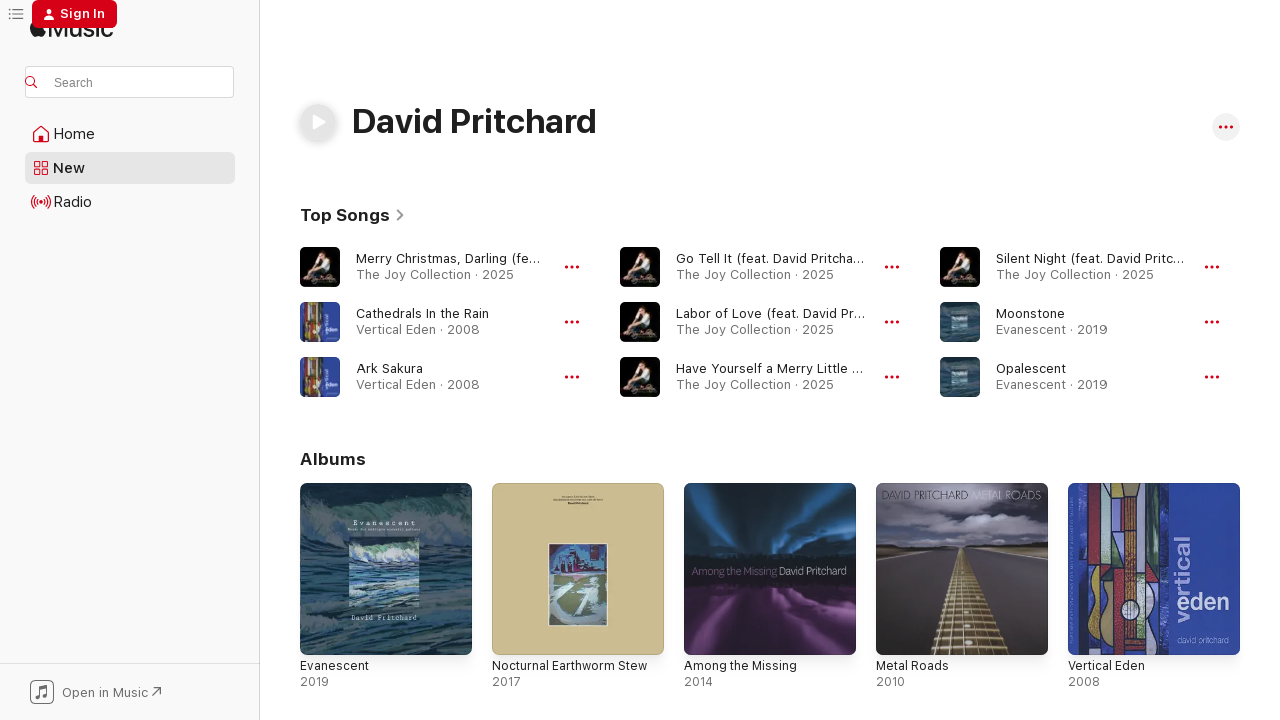

--- FILE ---
content_type: text/html
request_url: https://music.apple.com/us/artist/david-pritchard/78705664?uo=4
body_size: 25742
content:
<!DOCTYPE html>
<html dir="ltr" lang="en-US">
    <head>
        <!-- prettier-ignore -->
        <meta charset="utf-8">
        <!-- prettier-ignore -->
        <meta http-equiv="X-UA-Compatible" content="IE=edge">
        <!-- prettier-ignore -->
        <meta
            name="viewport"
            content="width=device-width,initial-scale=1,interactive-widget=resizes-content"
        >
        <!-- prettier-ignore -->
        <meta name="applicable-device" content="pc,mobile">
        <!-- prettier-ignore -->
        <meta name="referrer" content="strict-origin">
        <!-- prettier-ignore -->
        <link
            rel="apple-touch-icon"
            sizes="180x180"
            href="/assets/favicon/favicon-180.png"
        >
        <!-- prettier-ignore -->
        <link
            rel="icon"
            type="image/png"
            sizes="32x32"
            href="/assets/favicon/favicon-32.png"
        >
        <!-- prettier-ignore -->
        <link
            rel="icon"
            type="image/png"
            sizes="16x16"
            href="/assets/favicon/favicon-16.png"
        >
        <!-- prettier-ignore -->
        <link
            rel="mask-icon"
            href="/assets/favicon/favicon.svg"
            color="#fa233b"
        >
        <!-- prettier-ignore -->
        <link rel="manifest" href="/manifest.json">

        <title>‎David Pritchard - Apple Music</title><!-- HEAD_svelte-1cypuwr_START --><link rel="preconnect" href="//www.apple.com/wss/fonts" crossorigin="anonymous"><link rel="stylesheet" href="//www.apple.com/wss/fonts?families=SF+Pro,v4%7CSF+Pro+Icons,v1&amp;display=swap" type="text/css" referrerpolicy="strict-origin-when-cross-origin"><!-- HEAD_svelte-1cypuwr_END --><!-- HEAD_svelte-eg3hvx_START -->    <meta name="description" content="Listen to music by David Pritchard on Apple Music. Find top songs and albums by David Pritchard including Merry Christmas, Darling (feat. David Pritchard), Cathedrals In the Rain and more."> <meta name="keywords" content="listen, David Pritchard, music, songs, Jazz, apple music"> <link rel="canonical" href="https://music.apple.com/us/artist/david-pritchard/78705664">     <meta name="al:ios:app_store_id" content="1108187390"> <meta name="al:ios:app_name" content="Apple Music"> <meta name="apple:content_id" content="78705664"> <meta name="apple:title" content="David Pritchard"> <meta name="apple:description" content="Listen to music by David Pritchard on Apple Music. Find top songs and albums by David Pritchard including Merry Christmas, Darling (feat. David Pritchard), Cathedrals In the Rain and more.">   <meta property="og:title" content="David Pritchard on Apple Music"> <meta property="og:description" content="Listen to music by David Pritchard on Apple Music."> <meta property="og:site_name" content="Apple Music - Web Player"> <meta property="og:url" content="https://music.apple.com/us/artist/david-pritchard/78705664"> <meta property="og:image" content="https://is1-ssl.mzstatic.com/image/thumb/Music/73/db/ac/mzi.ntmqtybc.jpg/1200x630cw.png"> <meta property="og:image:secure_url" content="https://is1-ssl.mzstatic.com/image/thumb/Music/73/db/ac/mzi.ntmqtybc.jpg/1200x630cw.png"> <meta property="og:image:alt" content="David Pritchard on Apple Music"> <meta property="og:image:width" content="1200"> <meta property="og:image:height" content="630"> <meta property="og:image:type" content="image/png"> <meta property="og:type" content="music.musician"> <meta property="og:locale" content="en_US">        <meta name="twitter:title" content="David Pritchard on Apple Music"> <meta name="twitter:description" content="Listen to music by David Pritchard on Apple Music."> <meta name="twitter:site" content="@AppleMusic"> <meta name="twitter:image" content="https://is1-ssl.mzstatic.com/image/thumb/Music/73/db/ac/mzi.ntmqtybc.jpg/1200x630cw.png"> <meta name="twitter:image:alt" content="David Pritchard on Apple Music"> <meta name="twitter:card" content="summary_large_image">       <!-- HTML_TAG_START -->
                <script id=schema:music-group type="application/ld+json">
                    {"@context":"http://schema.org","@type":"MusicGroup","name":"David Pritchard","description":"New Age guitarist and composer David Pritchard began his career rooted in jazz-fusion, performing alongside the likes of Gary Burton and Freddie Hubbard; he made his solo debut in 1999 with Unassigned Territory. ~ Jason Ankeny","image":"https://is1-ssl.mzstatic.com/image/thumb/Music/73/db/ac/mzi.ntmqtybc.jpg/486x486bb.png","genre":["Jazz"],"tracks":[{"@type":"MusicRecording","name":"Merry Christmas, Darling (feat. David Pritchard)","duration":"PT3M22S","url":"https://music.apple.com/us/song/merry-christmas-darling-feat-david-pritchard/1860467827","offers":{"@type":"Offer","category":"free","price":0},"audio":{"@type":"AudioObject","potentialAction":{"@type":"ListenAction","expectsAcceptanceOf":{"@type":"Offer","category":"free"},"target":{"@type":"EntryPoint","actionPlatform":"https://music.apple.com/us/song/merry-christmas-darling-feat-david-pritchard/1860467827"}},"name":"Merry Christmas, Darling (feat. David Pritchard)","contentUrl":"https://audio-ssl.itunes.apple.com/itunes-assets/AudioPreview211/v4/3d/5a/82/3d5a82c2-43ab-df06-253a-8af0a2b5d49a/mzaf_9192998683317935315.plus.aac.ep.m4a","duration":"PT3M22S","uploadDate":"2025-12-08","thumbnailUrl":"https://is1-ssl.mzstatic.com/image/thumb/Music221/v4/6d/ce/93/6dce9335-3b5c-986d-0b7d-acf2596883ca/artwork.jpg/1200x630cw.png"}},{"@type":"MusicRecording","name":"Cathedrals In the Rain","duration":"PT7M58S","url":"https://music.apple.com/us/song/cathedrals-in-the-rain/287872132","offers":{"@type":"Offer","category":"free","price":0},"audio":{"@type":"AudioObject","potentialAction":{"@type":"ListenAction","expectsAcceptanceOf":{"@type":"Offer","category":"free"},"target":{"@type":"EntryPoint","actionPlatform":"https://music.apple.com/us/song/cathedrals-in-the-rain/287872132"}},"name":"Cathedrals In the Rain","contentUrl":"https://audio-ssl.itunes.apple.com/itunes-assets/Music/18/23/60/mzm.crasaavw.aac.ep.m4a","duration":"PT7M58S","uploadDate":"2008-07-11","thumbnailUrl":"https://is1-ssl.mzstatic.com/image/thumb/Music/73/db/ac/mzi.ntmqtybc.jpg/1200x630cw.png"}},{"@type":"MusicRecording","name":"Ark Sakura","duration":"PT5M59S","url":"https://music.apple.com/us/song/ark-sakura/287872080","offers":{"@type":"Offer","category":"free","price":0},"audio":{"@type":"AudioObject","potentialAction":{"@type":"ListenAction","expectsAcceptanceOf":{"@type":"Offer","category":"free"},"target":{"@type":"EntryPoint","actionPlatform":"https://music.apple.com/us/song/ark-sakura/287872080"}},"name":"Ark Sakura","contentUrl":"https://audio-ssl.itunes.apple.com/itunes-assets/Music/ed/f5/f8/mzm.vfmwcroa.aac.ep.m4a","duration":"PT5M59S","uploadDate":"2008-07-11","thumbnailUrl":"https://is1-ssl.mzstatic.com/image/thumb/Music/73/db/ac/mzi.ntmqtybc.jpg/1200x630cw.png"}},{"@type":"MusicRecording","name":"Go Tell It (feat. David Pritchard)","duration":"PT3M27S","url":"https://music.apple.com/us/song/go-tell-it-feat-david-pritchard/1860467834","offers":{"@type":"Offer","category":"free","price":0},"audio":{"@type":"AudioObject","potentialAction":{"@type":"ListenAction","expectsAcceptanceOf":{"@type":"Offer","category":"free"},"target":{"@type":"EntryPoint","actionPlatform":"https://music.apple.com/us/song/go-tell-it-feat-david-pritchard/1860467834"}},"name":"Go Tell It (feat. David Pritchard)","contentUrl":"https://audio-ssl.itunes.apple.com/itunes-assets/AudioPreview221/v4/1b/a2/ba/1ba2ba4d-fdea-1e1b-fb72-163b0f41eee2/mzaf_5398007376486353697.plus.aac.ep.m4a","duration":"PT3M27S","uploadDate":"2025-12-08","thumbnailUrl":"https://is1-ssl.mzstatic.com/image/thumb/Music221/v4/6d/ce/93/6dce9335-3b5c-986d-0b7d-acf2596883ca/artwork.jpg/1200x630cw.png"}},{"@type":"MusicRecording","name":"Labor of Love (feat. David Pritchard & David Parsons)","duration":"PT4M43S","url":"https://music.apple.com/us/song/labor-of-love-feat-david-pritchard-david-parsons/1860467830","offers":{"@type":"Offer","category":"free","price":0},"audio":{"@type":"AudioObject","potentialAction":{"@type":"ListenAction","expectsAcceptanceOf":{"@type":"Offer","category":"free"},"target":{"@type":"EntryPoint","actionPlatform":"https://music.apple.com/us/song/labor-of-love-feat-david-pritchard-david-parsons/1860467830"}},"name":"Labor of Love (feat. David Pritchard & David Parsons)","contentUrl":"https://audio-ssl.itunes.apple.com/itunes-assets/AudioPreview211/v4/fb/be/75/fbbe75eb-eac8-b383-0f3f-41a5168c9aaf/mzaf_3079724632866126412.plus.aac.ep.m4a","duration":"PT4M43S","uploadDate":"2025-12-08","thumbnailUrl":"https://is1-ssl.mzstatic.com/image/thumb/Music221/v4/6d/ce/93/6dce9335-3b5c-986d-0b7d-acf2596883ca/artwork.jpg/1200x630cw.png"}},{"@type":"MusicRecording","name":"Have Yourself a Merry Little Christmas (feat. David Pritchard)","duration":"PT5M12S","url":"https://music.apple.com/us/song/have-yourself-a-merry-little-christmas-feat-david/1860467828","offers":{"@type":"Offer","category":"free","price":0},"audio":{"@type":"AudioObject","potentialAction":{"@type":"ListenAction","expectsAcceptanceOf":{"@type":"Offer","category":"free"},"target":{"@type":"EntryPoint","actionPlatform":"https://music.apple.com/us/song/have-yourself-a-merry-little-christmas-feat-david/1860467828"}},"name":"Have Yourself a Merry Little Christmas (feat. David Pritchard)","contentUrl":"https://audio-ssl.itunes.apple.com/itunes-assets/AudioPreview211/v4/e3/d4/08/e3d408f4-37ce-7efa-efab-ed3c0d84ee66/mzaf_2286923272188207342.plus.aac.ep.m4a","duration":"PT5M12S","uploadDate":"2025-12-08","thumbnailUrl":"https://is1-ssl.mzstatic.com/image/thumb/Music221/v4/6d/ce/93/6dce9335-3b5c-986d-0b7d-acf2596883ca/artwork.jpg/1200x630cw.png"}},{"@type":"MusicRecording","name":"Silent Night (feat. David Pritchard)","duration":"PT3M31S","url":"https://music.apple.com/us/song/silent-night-feat-david-pritchard/1860467824","offers":{"@type":"Offer","category":"free","price":0},"audio":{"@type":"AudioObject","potentialAction":{"@type":"ListenAction","expectsAcceptanceOf":{"@type":"Offer","category":"free"},"target":{"@type":"EntryPoint","actionPlatform":"https://music.apple.com/us/song/silent-night-feat-david-pritchard/1860467824"}},"name":"Silent Night (feat. David Pritchard)","contentUrl":"https://audio-ssl.itunes.apple.com/itunes-assets/AudioPreview211/v4/ec/59/bf/ec59bf74-6c24-0ef8-adba-dbbb892bead5/mzaf_3557965763681610510.plus.aac.ep.m4a","duration":"PT3M31S","uploadDate":"2025-12-08","thumbnailUrl":"https://is1-ssl.mzstatic.com/image/thumb/Music221/v4/6d/ce/93/6dce9335-3b5c-986d-0b7d-acf2596883ca/artwork.jpg/1200x630cw.png"}},{"@type":"MusicRecording","name":"Moonstone","duration":"PT5M8S","url":"https://music.apple.com/us/song/moonstone/1465155546","offers":{"@type":"Offer","category":"free","price":0},"audio":{"@type":"AudioObject","potentialAction":{"@type":"ListenAction","expectsAcceptanceOf":{"@type":"Offer","category":"free"},"target":{"@type":"EntryPoint","actionPlatform":"https://music.apple.com/us/song/moonstone/1465155546"}},"name":"Moonstone","contentUrl":"https://audio-ssl.itunes.apple.com/itunes-assets/AudioPreview113/v4/a9/d7/59/a9d759b5-5c57-9e35-e851-e06dc0c768c1/mzaf_2295513354588551309.plus.aac.ep.m4a","duration":"PT5M8S","uploadDate":"2019-05-08","thumbnailUrl":"https://is1-ssl.mzstatic.com/image/thumb/Music123/v4/63/7a/ba/637abac8-d5f2-da18-c51f-bb72fcff3a3f/888295894951.jpg/1200x630cw.png"}},{"@type":"MusicRecording","name":"Opalescent","duration":"PT3M50S","url":"https://music.apple.com/us/song/opalescent/1465155545","offers":{"@type":"Offer","category":"free","price":0},"audio":{"@type":"AudioObject","potentialAction":{"@type":"ListenAction","expectsAcceptanceOf":{"@type":"Offer","category":"free"},"target":{"@type":"EntryPoint","actionPlatform":"https://music.apple.com/us/song/opalescent/1465155545"}},"name":"Opalescent","contentUrl":"https://audio-ssl.itunes.apple.com/itunes-assets/AudioPreview123/v4/49/b5/87/49b5875a-ddfa-170f-c5fe-ac9a3f5228e1/mzaf_2929348363486005464.plus.aac.ep.m4a","duration":"PT3M50S","uploadDate":"2019-05-08","thumbnailUrl":"https://is1-ssl.mzstatic.com/image/thumb/Music123/v4/63/7a/ba/637abac8-d5f2-da18-c51f-bb72fcff3a3f/888295894951.jpg/1200x630cw.png"}},{"@type":"MusicRecording","name":"River of Names","duration":"PT4M12S","url":"https://music.apple.com/us/song/river-of-names/1465155544","offers":{"@type":"Offer","category":"free","price":0},"audio":{"@type":"AudioObject","potentialAction":{"@type":"ListenAction","expectsAcceptanceOf":{"@type":"Offer","category":"free"},"target":{"@type":"EntryPoint","actionPlatform":"https://music.apple.com/us/song/river-of-names/1465155544"}},"name":"River of Names","contentUrl":"https://audio-ssl.itunes.apple.com/itunes-assets/AudioPreview123/v4/70/02/88/70028830-b948-03a5-88aa-1ea60343d257/mzaf_3443206207010474958.plus.aac.ep.m4a","duration":"PT4M12S","uploadDate":"2019-05-08","thumbnailUrl":"https://is1-ssl.mzstatic.com/image/thumb/Music123/v4/63/7a/ba/637abac8-d5f2-da18-c51f-bb72fcff3a3f/888295894951.jpg/1200x630cw.png"}},{"@type":"MusicRecording","name":"Tesserae","duration":"PT5M54S","url":"https://music.apple.com/us/song/tesserae/1465155543","offers":{"@type":"Offer","category":"free","price":0},"audio":{"@type":"AudioObject","potentialAction":{"@type":"ListenAction","expectsAcceptanceOf":{"@type":"Offer","category":"free"},"target":{"@type":"EntryPoint","actionPlatform":"https://music.apple.com/us/song/tesserae/1465155543"}},"name":"Tesserae","contentUrl":"https://audio-ssl.itunes.apple.com/itunes-assets/AudioPreview123/v4/65/6d/98/656d98b8-388c-982b-20d5-6c7334fe9d50/mzaf_18153657006208319883.plus.aac.ep.m4a","duration":"PT5M54S","uploadDate":"2019-05-08","thumbnailUrl":"https://is1-ssl.mzstatic.com/image/thumb/Music123/v4/63/7a/ba/637abac8-d5f2-da18-c51f-bb72fcff3a3f/888295894951.jpg/1200x630cw.png"}},{"@type":"MusicRecording","name":"Panamint","duration":"PT2M47S","url":"https://music.apple.com/us/song/panamint/1465155542","offers":{"@type":"Offer","category":"free","price":0},"audio":{"@type":"AudioObject","potentialAction":{"@type":"ListenAction","expectsAcceptanceOf":{"@type":"Offer","category":"free"},"target":{"@type":"EntryPoint","actionPlatform":"https://music.apple.com/us/song/panamint/1465155542"}},"name":"Panamint","contentUrl":"https://audio-ssl.itunes.apple.com/itunes-assets/AudioPreview123/v4/6b/5c/15/6b5c15ce-e5d3-b23b-7df0-292d301a7633/mzaf_5399524154655548757.plus.aac.ep.m4a","duration":"PT2M47S","uploadDate":"2019-05-08","thumbnailUrl":"https://is1-ssl.mzstatic.com/image/thumb/Music123/v4/63/7a/ba/637abac8-d5f2-da18-c51f-bb72fcff3a3f/888295894951.jpg/1200x630cw.png"}},{"@type":"MusicRecording","name":"Resin","duration":"PT5M14S","url":"https://music.apple.com/us/song/resin/1465155541","offers":{"@type":"Offer","category":"free","price":0},"audio":{"@type":"AudioObject","potentialAction":{"@type":"ListenAction","expectsAcceptanceOf":{"@type":"Offer","category":"free"},"target":{"@type":"EntryPoint","actionPlatform":"https://music.apple.com/us/song/resin/1465155541"}},"name":"Resin","contentUrl":"https://audio-ssl.itunes.apple.com/itunes-assets/AudioPreview113/v4/2a/ea/33/2aea33ca-d9a6-2a7c-a96f-a4e487a95927/mzaf_4066544025999256346.plus.aac.ep.m4a","duration":"PT5M14S","uploadDate":"2019-05-08","thumbnailUrl":"https://is1-ssl.mzstatic.com/image/thumb/Music123/v4/63/7a/ba/637abac8-d5f2-da18-c51f-bb72fcff3a3f/888295894951.jpg/1200x630cw.png"}},{"@type":"MusicRecording","name":"Evanescent","duration":"PT5M6S","url":"https://music.apple.com/us/song/evanescent/1465155540","offers":{"@type":"Offer","category":"free","price":0},"audio":{"@type":"AudioObject","potentialAction":{"@type":"ListenAction","expectsAcceptanceOf":{"@type":"Offer","category":"free"},"target":{"@type":"EntryPoint","actionPlatform":"https://music.apple.com/us/song/evanescent/1465155540"}},"name":"Evanescent","contentUrl":"https://audio-ssl.itunes.apple.com/itunes-assets/AudioPreview113/v4/1e/7c/da/1e7cdacb-b7b5-dce1-b295-4b5224178001/mzaf_6414900520345113440.plus.aac.ep.m4a","duration":"PT5M6S","uploadDate":"2019-05-08","thumbnailUrl":"https://is1-ssl.mzstatic.com/image/thumb/Music123/v4/63/7a/ba/637abac8-d5f2-da18-c51f-bb72fcff3a3f/888295894951.jpg/1200x630cw.png"}},{"@type":"MusicRecording","name":"The Fat Soprano","duration":"PT2M29S","url":"https://music.apple.com/us/song/the-fat-soprano/1206060853","offers":{"@type":"Offer","category":"free","price":0},"audio":{"@type":"AudioObject","potentialAction":{"@type":"ListenAction","expectsAcceptanceOf":{"@type":"Offer","category":"free"},"target":{"@type":"EntryPoint","actionPlatform":"https://music.apple.com/us/song/the-fat-soprano/1206060853"}},"name":"The Fat Soprano","contentUrl":"https://audio-ssl.itunes.apple.com/itunes-assets/AudioPreview111/v4/78/9b/92/789b9267-1aa2-7fc4-f539-b928a809cee3/mzaf_8920727034265894090.plus.aac.p.m4a","duration":"PT2M29S","uploadDate":"2017-03-10","thumbnailUrl":"https://is1-ssl.mzstatic.com/image/thumb/Music122/v4/47/61/a9/4761a938-375f-263d-7142-65edfe938c2f/628070626328.jpg/1200x630cw.png"}},{"@type":"MusicRecording","name":"Short Wave Wiggles","duration":"PT1M51S","url":"https://music.apple.com/us/song/short-wave-wiggles/1206060712","offers":{"@type":"Offer","category":"free","price":0},"audio":{"@type":"AudioObject","potentialAction":{"@type":"ListenAction","expectsAcceptanceOf":{"@type":"Offer","category":"free"},"target":{"@type":"EntryPoint","actionPlatform":"https://music.apple.com/us/song/short-wave-wiggles/1206060712"}},"name":"Short Wave Wiggles","contentUrl":"https://audio-ssl.itunes.apple.com/itunes-assets/AudioPreview122/v4/bc/bc/25/bcbc250d-4cb7-8751-c2e2-e6b7c3a5aa46/mzaf_2245025508125177967.plus.aac.p.m4a","duration":"PT1M51S","uploadDate":"2017-03-10","thumbnailUrl":"https://is1-ssl.mzstatic.com/image/thumb/Music122/v4/47/61/a9/4761a938-375f-263d-7142-65edfe938c2f/628070626328.jpg/1200x630cw.png"}},{"@type":"MusicRecording","name":"Do-Re-Mi","duration":"PT1M10S","url":"https://music.apple.com/us/song/do-re-mi/1206060709","offers":{"@type":"Offer","category":"free","price":0},"audio":{"@type":"AudioObject","potentialAction":{"@type":"ListenAction","expectsAcceptanceOf":{"@type":"Offer","category":"free"},"target":{"@type":"EntryPoint","actionPlatform":"https://music.apple.com/us/song/do-re-mi/1206060709"}},"name":"Do-Re-Mi","contentUrl":"https://audio-ssl.itunes.apple.com/itunes-assets/AudioPreview122/v4/6d/a3/cf/6da3cf64-5d9b-2d59-ff6f-2fed5fd1c955/mzaf_3609766440188376585.plus.aac.p.m4a","duration":"PT1M10S","uploadDate":"2017-03-10","thumbnailUrl":"https://is1-ssl.mzstatic.com/image/thumb/Music122/v4/47/61/a9/4761a938-375f-263d-7142-65edfe938c2f/628070626328.jpg/1200x630cw.png"}},{"@type":"MusicRecording","name":"An Admission of Guilt (Alternate Mix)","duration":"PT15M26S","url":"https://music.apple.com/us/song/an-admission-of-guilt-alternate-mix/1206060707","offers":{"@type":"Offer","category":"free","price":0},"audio":{"@type":"AudioObject","potentialAction":{"@type":"ListenAction","expectsAcceptanceOf":{"@type":"Offer","category":"free"},"target":{"@type":"EntryPoint","actionPlatform":"https://music.apple.com/us/song/an-admission-of-guilt-alternate-mix/1206060707"}},"name":"An Admission of Guilt (Alternate Mix)","contentUrl":"https://audio-ssl.itunes.apple.com/itunes-assets/AudioPreview122/v4/58/f1/c1/58f1c1e0-a8e4-9bcf-0cc1-e29f64511b54/mzaf_4313847048887624212.plus.aac.ep.m4a","duration":"PT15M26S","uploadDate":"2017-03-10","thumbnailUrl":"https://is1-ssl.mzstatic.com/image/thumb/Music122/v4/47/61/a9/4761a938-375f-263d-7142-65edfe938c2f/628070626328.jpg/1200x630cw.png"}},{"@type":"MusicRecording","name":"Morning Splinters","duration":"PT1M56S","url":"https://music.apple.com/us/song/morning-splinters/1206060693","offers":{"@type":"Offer","category":"free","price":0},"audio":{"@type":"AudioObject","potentialAction":{"@type":"ListenAction","expectsAcceptanceOf":{"@type":"Offer","category":"free"},"target":{"@type":"EntryPoint","actionPlatform":"https://music.apple.com/us/song/morning-splinters/1206060693"}},"name":"Morning Splinters","contentUrl":"https://audio-ssl.itunes.apple.com/itunes-assets/AudioPreview122/v4/50/ba/6f/50ba6fc2-d2f9-11aa-b4b8-145ca09aaecc/mzaf_6901286480183718168.plus.aac.p.m4a","duration":"PT1M56S","uploadDate":"2017-03-10","thumbnailUrl":"https://is1-ssl.mzstatic.com/image/thumb/Music122/v4/47/61/a9/4761a938-375f-263d-7142-65edfe938c2f/628070626328.jpg/1200x630cw.png"}},{"@type":"MusicRecording","name":"Cats N' Cabbage","duration":"PT1M26S","url":"https://music.apple.com/us/song/cats-n-cabbage/1206060609","offers":{"@type":"Offer","category":"free","price":0},"audio":{"@type":"AudioObject","potentialAction":{"@type":"ListenAction","expectsAcceptanceOf":{"@type":"Offer","category":"free"},"target":{"@type":"EntryPoint","actionPlatform":"https://music.apple.com/us/song/cats-n-cabbage/1206060609"}},"name":"Cats N' Cabbage","contentUrl":"https://audio-ssl.itunes.apple.com/itunes-assets/AudioPreview111/v4/15/15/b7/1515b75e-80cd-3e85-623e-4b5f38a5e8e2/mzaf_3813430166958064589.plus.aac.p.m4a","duration":"PT1M26S","uploadDate":"2017-03-10","thumbnailUrl":"https://is1-ssl.mzstatic.com/image/thumb/Music122/v4/47/61/a9/4761a938-375f-263d-7142-65edfe938c2f/628070626328.jpg/1200x630cw.png"}},{"@type":"MusicRecording","name":"Thunderpeal","duration":"PT5M52S","url":"https://music.apple.com/us/song/thunderpeal/1206060608","offers":{"@type":"Offer","category":"free","price":0},"audio":{"@type":"AudioObject","potentialAction":{"@type":"ListenAction","expectsAcceptanceOf":{"@type":"Offer","category":"free"},"target":{"@type":"EntryPoint","actionPlatform":"https://music.apple.com/us/song/thunderpeal/1206060608"}},"name":"Thunderpeal","contentUrl":"https://audio-ssl.itunes.apple.com/itunes-assets/AudioPreview111/v4/de/af/37/deaf37a3-0549-f937-a4e7-04961f270b2c/mzaf_760555679570002938.plus.aac.ep.m4a","duration":"PT5M52S","uploadDate":"2017-03-10","thumbnailUrl":"https://is1-ssl.mzstatic.com/image/thumb/Music122/v4/47/61/a9/4761a938-375f-263d-7142-65edfe938c2f/628070626328.jpg/1200x630cw.png"}},{"@type":"MusicRecording","name":"The March of Mallory Bat","duration":"PT5M12S","url":"https://music.apple.com/us/song/the-march-of-mallory-bat/1206060541","offers":{"@type":"Offer","category":"free","price":0},"audio":{"@type":"AudioObject","potentialAction":{"@type":"ListenAction","expectsAcceptanceOf":{"@type":"Offer","category":"free"},"target":{"@type":"EntryPoint","actionPlatform":"https://music.apple.com/us/song/the-march-of-mallory-bat/1206060541"}},"name":"The March of Mallory Bat","contentUrl":"https://audio-ssl.itunes.apple.com/itunes-assets/AudioPreview122/v4/09/26/7e/09267efa-cf48-f47b-dfcf-f0a806fd4143/mzaf_5477606532353513962.plus.aac.ep.m4a","duration":"PT5M12S","uploadDate":"2017-03-10","thumbnailUrl":"https://is1-ssl.mzstatic.com/image/thumb/Music122/v4/47/61/a9/4761a938-375f-263d-7142-65edfe938c2f/628070626328.jpg/1200x630cw.png"}},{"@type":"MusicRecording","name":"The Evil Ogre Interlude / Satan's Seaside Walk","duration":"PT3M22S","url":"https://music.apple.com/us/song/the-evil-ogre-interlude-satans-seaside-walk/1206060537","offers":{"@type":"Offer","category":"free","price":0},"audio":{"@type":"AudioObject","potentialAction":{"@type":"ListenAction","expectsAcceptanceOf":{"@type":"Offer","category":"free"},"target":{"@type":"EntryPoint","actionPlatform":"https://music.apple.com/us/song/the-evil-ogre-interlude-satans-seaside-walk/1206060537"}},"name":"The Evil Ogre Interlude / Satan's Seaside Walk","contentUrl":"https://audio-ssl.itunes.apple.com/itunes-assets/AudioPreview111/v4/73/97/7a/73977ad2-f9aa-da39-402d-4694d53d921b/mzaf_3230364723470598511.plus.aac.ep.m4a","duration":"PT3M22S","uploadDate":"2017-03-10","thumbnailUrl":"https://is1-ssl.mzstatic.com/image/thumb/Music122/v4/47/61/a9/4761a938-375f-263d-7142-65edfe938c2f/628070626328.jpg/1200x630cw.png"}},{"@type":"MusicRecording","name":"Birth of Merlin","duration":"PT4M9S","url":"https://music.apple.com/us/song/birth-of-merlin/1206060535","offers":{"@type":"Offer","category":"free","price":0},"audio":{"@type":"AudioObject","potentialAction":{"@type":"ListenAction","expectsAcceptanceOf":{"@type":"Offer","category":"free"},"target":{"@type":"EntryPoint","actionPlatform":"https://music.apple.com/us/song/birth-of-merlin/1206060535"}},"name":"Birth of Merlin","contentUrl":"https://audio-ssl.itunes.apple.com/itunes-assets/AudioPreview122/v4/e8/a7/65/e8a7653b-2fff-2461-6ae1-e4f61b5b3621/mzaf_5661405517116294762.plus.aac.ep.m4a","duration":"PT4M9S","uploadDate":"2017-03-10","thumbnailUrl":"https://is1-ssl.mzstatic.com/image/thumb/Music122/v4/47/61/a9/4761a938-375f-263d-7142-65edfe938c2f/628070626328.jpg/1200x630cw.png"}}],"albums":[{"@type":"MusicAlbum","image":"https://is1-ssl.mzstatic.com/image/thumb/Music123/v4/63/7a/ba/637abac8-d5f2-da18-c51f-bb72fcff3a3f/888295894951.jpg/486x486bb.png","url":"https://music.apple.com/us/album/evanescent/1465155539","name":"Evanescent","byArtist":{"@type":"MusicGroup","url":"https://music.apple.com/us/artist/david-pritchard/78705664","name":"David Pritchard"}},{"@type":"MusicAlbum","image":"https://is1-ssl.mzstatic.com/image/thumb/Music122/v4/47/61/a9/4761a938-375f-263d-7142-65edfe938c2f/628070626328.jpg/486x486bb.png","url":"https://music.apple.com/us/album/nocturnal-earthworm-stew/1206060248","name":"Nocturnal Earthworm Stew","byArtist":{"@type":"MusicGroup","url":"https://music.apple.com/us/artist/david-pritchard/78705664","name":"David Pritchard"}},{"@type":"MusicAlbum","image":"https://is1-ssl.mzstatic.com/image/thumb/Music4/v4/15/19/ab/1519ab91-3fa6-adc8-73b7-ce6d2cafe70e/015882073639.jpg/486x486bb.png","url":"https://music.apple.com/us/album/among-the-missing/858139353","name":"Among the Missing","byArtist":{"@type":"MusicGroup","url":"https://music.apple.com/us/artist/david-pritchard/78705664","name":"David Pritchard"}},{"@type":"MusicAlbum","image":"https://is1-ssl.mzstatic.com/image/thumb/Music/76/eb/67/mzi.lnvvlbkr.jpg/486x486bb.png","url":"https://music.apple.com/us/album/metal-roads/365786448","name":"Metal Roads","byArtist":{"@type":"MusicGroup","url":"https://music.apple.com/us/artist/david-pritchard/78705664","name":"David Pritchard"}},{"@type":"MusicAlbum","image":"https://is1-ssl.mzstatic.com/image/thumb/Music/73/db/ac/mzi.ntmqtybc.jpg/486x486bb.png","url":"https://music.apple.com/us/album/vertical-eden/287871850","name":"Vertical Eden","byArtist":{"@type":"MusicGroup","url":"https://music.apple.com/us/artist/david-pritchard/78705664","name":"David Pritchard"}},{"@type":"MusicAlbum","image":"https://is1-ssl.mzstatic.com/image/thumb/Music/y2005/m08/d11/h13/mzi.rimggbcr.tif/486x486bb.png","url":"https://music.apple.com/us/album/velocity/78705698","name":"Velocity","byArtist":{"@type":"MusicGroup","url":"https://music.apple.com/us/artist/david-pritchard/78705664","name":"David Pritchard"}},{"@type":"MusicAlbum","image":"https://is1-ssl.mzstatic.com/image/thumb/Music/d3/ff/7e/mzi.vuckuqjw.jpg/486x486bb.png","url":"https://music.apple.com/us/album/unassigned-territory/415392217","name":"Unassigned Territory","byArtist":{"@type":"MusicGroup","url":"https://music.apple.com/us/artist/david-pritchard/78705664","name":"David Pritchard"}},{"@type":"MusicAlbum","image":"https://is1-ssl.mzstatic.com/image/thumb/Music/3d/0d/33/mzi.eumicqai.tif/486x486bb.png","url":"https://music.apple.com/us/album/air-patterns/259281823","name":"Air Patterns","byArtist":{"@type":"MusicGroup","url":"https://music.apple.com/us/artist/david-pritchard/78705664","name":"David Pritchard"}},{"@type":"MusicAlbum","image":"https://is1-ssl.mzstatic.com/image/thumb/Music/67/da/70/mzi.aigxcmoz.jpg/486x486bb.png","url":"https://music.apple.com/us/album/city-dreams/291061116","name":"City Dreams","byArtist":{"@type":"MusicGroup","url":"https://music.apple.com/us/artist/david-pritchard/78705664","name":"David Pritchard"}},{"@type":"MusicAlbum","image":"https://is1-ssl.mzstatic.com/image/thumb/Music/72/ad/2b/mzi.efkmhqwl.jpg/486x486bb.png","url":"https://music.apple.com/us/album/light-year/291061121","name":"Light-year","byArtist":{"@type":"MusicGroup","url":"https://music.apple.com/us/artist/david-pritchard/78705664","name":"David Pritchard"}}],"url":"https://music.apple.com/us/artist/david-pritchard/78705664","potentialAction":{"@type":"ListenAction","expectsAcceptanceOf":{"@type":"Offer","category":"free"},"target":{"@type":"EntryPoint","actionPlatform":"https://music.apple.com/us/artist/david-pritchard/78705664"}}}
                </script>
                <!-- HTML_TAG_END -->    <!-- HEAD_svelte-eg3hvx_END -->
      <script type="module" crossorigin src="/assets/index~90a29058ba.js"></script>
      <link rel="stylesheet" href="/assets/index~fbf29d0525.css">
      <script type="module">import.meta.url;import("_").catch(()=>1);async function* g(){};window.__vite_is_modern_browser=true;</script>
      <script type="module">!function(){if(window.__vite_is_modern_browser)return;console.warn("vite: loading legacy chunks, syntax error above and the same error below should be ignored");var e=document.getElementById("vite-legacy-polyfill"),n=document.createElement("script");n.src=e.src,n.onload=function(){System.import(document.getElementById('vite-legacy-entry').getAttribute('data-src'))},document.body.appendChild(n)}();</script>
    </head>
    <body>
        
        <script
            async
            src="/includes/js-cdn/musickit/v3/amp/musickit.js"
        ></script>
        <script
            type="module"
            async
            src="/includes/js-cdn/musickit/v3/components/musickit-components/musickit-components.esm.js"
        ></script>
        <script
            nomodule
            async
            src="/includes/js-cdn/musickit/v3/components/musickit-components/musickit-components.js"
        ></script>
        <svg style="display: none" xmlns="http://www.w3.org/2000/svg">
            <symbol id="play-circle-fill" viewBox="0 0 60 60">
                <path
                    class="icon-circle-fill__circle"
                    fill="var(--iconCircleFillBG, transparent)"
                    d="M30 60c16.411 0 30-13.617 30-30C60 13.588 46.382 0 29.971 0 13.588 0 .001 13.588.001 30c0 16.383 13.617 30 30 30Z"
                />
                <path
                    fill="var(--iconFillArrow, var(--keyColor, black))"
                    d="M24.411 41.853c-1.41.853-3.028.177-3.028-1.294V19.47c0-1.44 1.735-2.058 3.028-1.294l17.265 10.235a1.89 1.89 0 0 1 0 3.265L24.411 41.853Z"
                />
            </symbol>
        </svg>
        <div class="body-container">
              <div class="app-container svelte-t3vj1e" data-testid="app-container">   <div class="header svelte-rjjbqs" data-testid="header"><nav data-testid="navigation" class="navigation svelte-13li0vp"><div class="navigation__header svelte-13li0vp"><div data-testid="logo" class="logo svelte-1o7dz8w"> <a aria-label="Apple Music" role="img" href="https://music.apple.com/us/home" class="svelte-1o7dz8w"><svg height="20" viewBox="0 0 83 20" width="83" xmlns="http://www.w3.org/2000/svg" class="logo" aria-hidden="true"><path d="M34.752 19.746V6.243h-.088l-5.433 13.503h-2.074L21.711 6.243h-.087v13.503h-2.548V1.399h3.235l5.833 14.621h.1l5.82-14.62h3.248v18.347h-2.56zm16.649 0h-2.586v-2.263h-.062c-.725 1.602-2.061 2.504-4.072 2.504-2.86 0-4.61-1.894-4.61-4.958V6.37h2.698v8.125c0 2.034.95 3.127 2.81 3.127 1.95 0 3.124-1.373 3.124-3.458V6.37H51.4v13.376zm7.394-13.618c3.06 0 5.046 1.73 5.134 4.196h-2.536c-.15-1.296-1.087-2.11-2.598-2.11-1.462 0-2.436.724-2.436 1.793 0 .839.6 1.41 2.023 1.741l2.136.496c2.686.636 3.71 1.704 3.71 3.636 0 2.442-2.236 4.12-5.333 4.12-3.285 0-5.26-1.64-5.509-4.183h2.673c.25 1.398 1.187 2.085 2.836 2.085 1.623 0 2.623-.687 2.623-1.78 0-.865-.487-1.373-1.924-1.704l-2.136-.508c-2.498-.585-3.735-1.806-3.735-3.75 0-2.391 2.049-4.032 5.072-4.032zM66.1 2.836c0-.878.7-1.577 1.561-1.577.862 0 1.55.7 1.55 1.577 0 .864-.688 1.576-1.55 1.576a1.573 1.573 0 0 1-1.56-1.576zm.212 3.534h2.698v13.376h-2.698zm14.089 4.603c-.275-1.424-1.324-2.556-3.085-2.556-2.086 0-3.46 1.767-3.46 4.64 0 2.938 1.386 4.642 3.485 4.642 1.66 0 2.748-.928 3.06-2.48H83C82.713 18.067 80.477 20 77.317 20c-3.76 0-6.208-2.62-6.208-6.942 0-4.247 2.448-6.93 6.183-6.93 3.385 0 5.446 2.213 5.683 4.845h-2.573zM10.824 3.189c-.698.834-1.805 1.496-2.913 1.398-.145-1.128.41-2.33 1.036-3.065C9.644.662 10.848.05 11.835 0c.121 1.178-.336 2.33-1.01 3.19zm.999 1.619c.624.049 2.425.244 3.578 1.98-.096.074-2.137 1.272-2.113 3.79.024 3.01 2.593 4.012 2.617 4.037-.024.074-.407 1.419-1.344 2.812-.817 1.224-1.657 2.422-3.002 2.447-1.297.024-1.73-.783-3.218-.783-1.489 0-1.97.758-3.194.807-1.297.048-2.28-1.297-3.097-2.52C.368 14.908-.904 10.408.825 7.375c.84-1.516 2.377-2.47 4.034-2.495 1.273-.023 2.45.857 3.218.857.769 0 2.137-1.027 3.746-.93z"></path></svg></a>   </div> <div class="search-input-wrapper svelte-nrtdem" data-testid="search-input"><div data-testid="amp-search-input" aria-controls="search-suggestions" aria-expanded="false" aria-haspopup="listbox" aria-owns="search-suggestions" class="search-input-container svelte-rg26q6" tabindex="-1" role=""><div class="flex-container svelte-rg26q6"><form id="search-input-form" class="svelte-rg26q6"><svg height="16" width="16" viewBox="0 0 16 16" class="search-svg" aria-hidden="true"><path d="M11.87 10.835c.018.015.035.03.051.047l3.864 3.863a.735.735 0 1 1-1.04 1.04l-3.863-3.864a.744.744 0 0 1-.047-.051 6.667 6.667 0 1 1 1.035-1.035zM6.667 12a5.333 5.333 0 1 0 0-10.667 5.333 5.333 0 0 0 0 10.667z"></path></svg> <input aria-autocomplete="list" aria-multiline="false" aria-controls="search-suggestions" placeholder="Search" spellcheck="false" autocomplete="off" autocorrect="off" autocapitalize="off" type="text" inputmode="search" class="search-input__text-field svelte-rg26q6" data-testid="search-input__text-field"></form> </div> <div data-testid="search-scope-bar"></div>   </div> </div></div> <div data-testid="navigation-content" class="navigation__content svelte-13li0vp" id="navigation" aria-hidden="false"><div class="navigation__scrollable-container svelte-13li0vp"><div data-testid="navigation-items-primary" class="navigation-items navigation-items--primary svelte-ng61m8"> <ul class="navigation-items__list svelte-ng61m8">  <li class="navigation-item navigation-item__home svelte-1a5yt87" aria-selected="false" data-testid="navigation-item"> <a href="https://music.apple.com/us/home" class="navigation-item__link svelte-1a5yt87" role="button" data-testid="home" aria-pressed="false"><div class="navigation-item__content svelte-zhx7t9"> <span class="navigation-item__icon svelte-zhx7t9"> <svg width="24" height="24" viewBox="0 0 24 24" xmlns="http://www.w3.org/2000/svg" aria-hidden="true"><path d="M5.93 20.16a1.94 1.94 0 0 1-1.43-.502c-.334-.335-.502-.794-.502-1.393v-7.142c0-.362.062-.688.177-.953.123-.264.326-.529.6-.75l6.145-5.157c.176-.141.344-.247.52-.318.176-.07.362-.105.564-.105.194 0 .388.035.565.105.176.07.352.177.52.318l6.146 5.158c.273.23.467.476.59.75.124.264.177.59.177.96v7.134c0 .59-.159 1.058-.503 1.393-.335.335-.811.503-1.428.503H5.929Zm12.14-1.172c.221 0 .406-.07.547-.212a.688.688 0 0 0 .22-.511v-7.142c0-.177-.026-.344-.087-.459a.97.97 0 0 0-.265-.353l-6.154-5.149a.756.756 0 0 0-.177-.115.37.37 0 0 0-.15-.035.37.37 0 0 0-.158.035l-.177.115-6.145 5.15a.982.982 0 0 0-.274.352 1.13 1.13 0 0 0-.088.468v7.133c0 .203.08.379.23.511a.744.744 0 0 0 .546.212h12.133Zm-8.323-4.7c0-.176.062-.326.177-.432a.6.6 0 0 1 .423-.159h3.315c.176 0 .326.053.432.16s.159.255.159.431v4.973H9.756v-4.973Z"></path></svg> </span> <span class="navigation-item__label svelte-zhx7t9"> Home </span> </div></a>  </li>  <li class="navigation-item navigation-item__new svelte-1a5yt87" aria-selected="false" data-testid="navigation-item"> <a href="https://music.apple.com/us/new" class="navigation-item__link svelte-1a5yt87" role="button" data-testid="new" aria-pressed="false"><div class="navigation-item__content svelte-zhx7t9"> <span class="navigation-item__icon svelte-zhx7t9"> <svg height="24" viewBox="0 0 24 24" width="24" aria-hidden="true"><path d="M9.92 11.354c.966 0 1.453-.487 1.453-1.49v-3.4c0-1.004-.487-1.483-1.453-1.483H6.452C5.487 4.981 5 5.46 5 6.464v3.4c0 1.003.487 1.49 1.452 1.49zm7.628 0c.965 0 1.452-.487 1.452-1.49v-3.4c0-1.004-.487-1.483-1.452-1.483h-3.46c-.974 0-1.46.479-1.46 1.483v3.4c0 1.003.486 1.49 1.46 1.49zm-7.65-1.073h-3.43c-.266 0-.396-.137-.396-.418v-3.4c0-.273.13-.41.396-.41h3.43c.265 0 .402.137.402.41v3.4c0 .281-.137.418-.403.418zm7.634 0h-3.43c-.273 0-.402-.137-.402-.418v-3.4c0-.273.129-.41.403-.41h3.43c.265 0 .395.137.395.41v3.4c0 .281-.13.418-.396.418zm-7.612 8.7c.966 0 1.453-.48 1.453-1.483v-3.407c0-.996-.487-1.483-1.453-1.483H6.452c-.965 0-1.452.487-1.452 1.483v3.407c0 1.004.487 1.483 1.452 1.483zm7.628 0c.965 0 1.452-.48 1.452-1.483v-3.407c0-.996-.487-1.483-1.452-1.483h-3.46c-.974 0-1.46.487-1.46 1.483v3.407c0 1.004.486 1.483 1.46 1.483zm-7.65-1.072h-3.43c-.266 0-.396-.137-.396-.41v-3.4c0-.282.13-.418.396-.418h3.43c.265 0 .402.136.402.418v3.4c0 .273-.137.41-.403.41zm7.634 0h-3.43c-.273 0-.402-.137-.402-.41v-3.4c0-.282.129-.418.403-.418h3.43c.265 0 .395.136.395.418v3.4c0 .273-.13.41-.396.41z" fill-opacity=".95"></path></svg> </span> <span class="navigation-item__label svelte-zhx7t9"> New </span> </div></a>  </li>  <li class="navigation-item navigation-item__radio svelte-1a5yt87" aria-selected="false" data-testid="navigation-item"> <a href="https://music.apple.com/us/radio" class="navigation-item__link svelte-1a5yt87" role="button" data-testid="radio" aria-pressed="false"><div class="navigation-item__content svelte-zhx7t9"> <span class="navigation-item__icon svelte-zhx7t9"> <svg width="24" height="24" viewBox="0 0 24 24" xmlns="http://www.w3.org/2000/svg" aria-hidden="true"><path d="M19.359 18.57C21.033 16.818 22 14.461 22 11.89s-.967-4.93-2.641-6.68c-.276-.292-.653-.26-.868-.023-.222.246-.176.591.085.868 1.466 1.535 2.272 3.593 2.272 5.835 0 2.241-.806 4.3-2.272 5.835-.261.268-.307.621-.085.86.215.245.592.276.868-.016zm-13.85.014c.222-.238.176-.59-.085-.86-1.474-1.535-2.272-3.593-2.272-5.834 0-2.242.798-4.3 2.272-5.835.261-.277.307-.622.085-.868-.215-.238-.592-.269-.868.023C2.967 6.96 2 9.318 2 11.89s.967 4.929 2.641 6.68c.276.29.653.26.868.014zm1.957-1.873c.223-.253.162-.583-.1-.867-.951-1.068-1.473-2.45-1.473-3.954 0-1.505.522-2.887 1.474-3.954.26-.284.322-.614.1-.876-.23-.26-.622-.26-.891.039-1.175 1.274-1.827 2.963-1.827 4.79 0 1.82.652 3.517 1.827 4.784.269.3.66.307.89.038zm9.958-.038c1.175-1.267 1.827-2.964 1.827-4.783 0-1.828-.652-3.517-1.827-4.791-.269-.3-.66-.3-.89-.039-.23.262-.162.592.092.876.96 1.067 1.481 2.449 1.481 3.954 0 1.504-.522 2.886-1.481 3.954-.254.284-.323.614-.092.867.23.269.621.261.89-.038zm-8.061-1.966c.23-.26.13-.568-.092-.883-.415-.522-.63-1.197-.63-1.934 0-.737.215-1.413.63-1.943.222-.307.322-.614.092-.875s-.653-.261-.906.054a4.385 4.385 0 0 0-.968 2.764 4.38 4.38 0 0 0 .968 2.756c.253.322.675.322.906.061zm6.18-.061a4.38 4.38 0 0 0 .968-2.756 4.385 4.385 0 0 0-.968-2.764c-.253-.315-.675-.315-.906-.054-.23.261-.138.568.092.875.415.53.63 1.206.63 1.943 0 .737-.215 1.412-.63 1.934-.23.315-.322.622-.092.883s.653.261.906-.061zm-3.547-.967c.96 0 1.789-.814 1.789-1.797s-.83-1.789-1.789-1.789c-.96 0-1.781.806-1.781 1.789 0 .983.821 1.797 1.781 1.797z"></path></svg> </span> <span class="navigation-item__label svelte-zhx7t9"> Radio </span> </div></a>  </li>  <li class="navigation-item navigation-item__search svelte-1a5yt87" aria-selected="false" data-testid="navigation-item"> <a href="https://music.apple.com/us/search" class="navigation-item__link svelte-1a5yt87" role="button" data-testid="search" aria-pressed="false"><div class="navigation-item__content svelte-zhx7t9"> <span class="navigation-item__icon svelte-zhx7t9"> <svg height="24" viewBox="0 0 24 24" width="24" aria-hidden="true"><path d="M17.979 18.553c.476 0 .813-.366.813-.835a.807.807 0 0 0-.235-.586l-3.45-3.457a5.61 5.61 0 0 0 1.158-3.413c0-3.098-2.535-5.633-5.633-5.633C7.542 4.63 5 7.156 5 10.262c0 3.098 2.534 5.632 5.632 5.632a5.614 5.614 0 0 0 3.274-1.055l3.472 3.472a.835.835 0 0 0 .6.242zm-7.347-3.875c-2.417 0-4.416-2-4.416-4.416 0-2.417 2-4.417 4.416-4.417 2.417 0 4.417 2 4.417 4.417s-2 4.416-4.417 4.416z" fill-opacity=".95"></path></svg> </span> <span class="navigation-item__label svelte-zhx7t9"> Search </span> </div></a>  </li></ul> </div>   </div> <div class="navigation__native-cta"><div slot="native-cta"><div data-testid="native-cta" class="native-cta svelte-1t4vswz  native-cta--authenticated"><button class="native-cta__button svelte-1t4vswz" data-testid="native-cta-button"><span class="native-cta__app-icon svelte-1t4vswz"><svg width="24" height="24" xmlns="http://www.w3.org/2000/svg" xml:space="preserve" style="fill-rule:evenodd;clip-rule:evenodd;stroke-linejoin:round;stroke-miterlimit:2" viewBox="0 0 24 24" slot="app-icon" aria-hidden="true"><path d="M22.567 1.496C21.448.393 19.956.045 17.293.045H6.566c-2.508 0-4.028.376-5.12 1.465C.344 2.601 0 4.09 0 6.611v10.727c0 2.695.33 4.18 1.432 5.257 1.106 1.103 2.595 1.45 5.275 1.45h10.586c2.663 0 4.169-.347 5.274-1.45C23.656 21.504 24 20.033 24 17.338V6.752c0-2.694-.344-4.179-1.433-5.256Zm.411 4.9v11.299c0 1.898-.338 3.286-1.188 4.137-.851.864-2.256 1.191-4.141 1.191H6.35c-1.884 0-3.303-.341-4.154-1.191-.85-.851-1.174-2.239-1.174-4.137V6.54c0-2.014.324-3.445 1.16-4.295.851-.864 2.312-1.177 4.313-1.177h11.154c1.885 0 3.29.341 4.141 1.191.864.85 1.188 2.239 1.188 4.137Z" style="fill-rule:nonzero"></path><path d="M7.413 19.255c.987 0 2.48-.728 2.48-2.672v-6.385c0-.35.063-.428.378-.494l5.298-1.095c.351-.067.534.025.534.333l.035 4.286c0 .337-.182.586-.53.652l-1.014.228c-1.361.3-2.007.923-2.007 1.937 0 1.017.79 1.748 1.926 1.748.986 0 2.444-.679 2.444-2.64V5.654c0-.636-.279-.821-1.016-.66L9.646 6.298c-.448.091-.674.329-.674.699l.035 7.697c0 .336-.148.546-.446.613l-1.067.21c-1.329.266-1.986.93-1.986 1.993 0 1.017.786 1.745 1.905 1.745Z" style="fill-rule:nonzero"></path></svg></span> <span class="native-cta__label svelte-1t4vswz">Open in Music</span> <span class="native-cta__arrow svelte-1t4vswz"><svg height="16" width="16" viewBox="0 0 16 16" class="native-cta-action" aria-hidden="true"><path d="M1.559 16 13.795 3.764v8.962H16V0H3.274v2.205h8.962L0 14.441 1.559 16z"></path></svg></span></button> </div>  </div></div></div> </nav> </div>  <div class="player-bar player-bar__floating-player svelte-1rr9v04" data-testid="player-bar" aria-label="Music controls" aria-hidden="false">   </div>   <div id="scrollable-page" class="scrollable-page svelte-mt0bfj" data-main-content data-testid="main-section" aria-hidden="false"><main data-testid="main" class="svelte-bzjlhs"><div class="content-container svelte-bzjlhs" data-testid="content-container"><div class="search-input-wrapper svelte-nrtdem" data-testid="search-input"><div data-testid="amp-search-input" aria-controls="search-suggestions" aria-expanded="false" aria-haspopup="listbox" aria-owns="search-suggestions" class="search-input-container svelte-rg26q6" tabindex="-1" role=""><div class="flex-container svelte-rg26q6"><form id="search-input-form" class="svelte-rg26q6"><svg height="16" width="16" viewBox="0 0 16 16" class="search-svg" aria-hidden="true"><path d="M11.87 10.835c.018.015.035.03.051.047l3.864 3.863a.735.735 0 1 1-1.04 1.04l-3.863-3.864a.744.744 0 0 1-.047-.051 6.667 6.667 0 1 1 1.035-1.035zM6.667 12a5.333 5.333 0 1 0 0-10.667 5.333 5.333 0 0 0 0 10.667z"></path></svg> <input value="" aria-autocomplete="list" aria-multiline="false" aria-controls="search-suggestions" placeholder="Search" spellcheck="false" autocomplete="off" autocorrect="off" autocapitalize="off" type="text" inputmode="search" class="search-input__text-field svelte-rg26q6" data-testid="search-input__text-field"></form> </div> <div data-testid="search-scope-bar"> </div>   </div> </div>      <div class="section svelte-wa5vzl" data-testid="section-container" aria-label="Featured"> <div class="section-content svelte-wa5vzl" data-testid="section-content"> <div data-testid="artist-detail-header" class="artist-header svelte-1xfsgte    artist-header--no-artwork" style=""> <div class="artist-header__name-container svelte-1xfsgte"> <h1 data-testid="artist-header-name" class="artist-header__name svelte-1xfsgte">David Pritchard</h1>  <span class="artist-header__play-button svelte-1xfsgte"><button aria-label="Play" class="play-button svelte-19j07e7 play-button--platter    is-stand-alone    is-filled" data-testid="play-button"><svg aria-hidden="true" class="icon play-svg" data-testid="play-icon" iconState="play"><use href="#play-circle-fill"></use></svg> </button></span>   <span class="artist-header__context-menu svelte-1xfsgte"><amp-contextual-menu-button config="[object Object]" class="svelte-dj0bcp"> <span aria-label="MORE" class="more-button svelte-dj0bcp more-button--platter  more-button--material" data-testid="more-button" slot="trigger-content"><svg width="28" height="28" viewBox="0 0 28 28" class="glyph" xmlns="http://www.w3.org/2000/svg"><circle fill="var(--iconCircleFill, transparent)" cx="14" cy="14" r="14"></circle><path fill="var(--iconEllipsisFill, white)" d="M10.105 14c0-.87-.687-1.55-1.564-1.55-.862 0-1.557.695-1.557 1.55 0 .848.695 1.55 1.557 1.55.855 0 1.564-.702 1.564-1.55zm5.437 0c0-.87-.68-1.55-1.542-1.55A1.55 1.55 0 0012.45 14c0 .848.695 1.55 1.55 1.55.848 0 1.542-.702 1.542-1.55zm5.474 0c0-.87-.687-1.55-1.557-1.55-.87 0-1.564.695-1.564 1.55 0 .848.694 1.55 1.564 1.55.848 0 1.557-.702 1.557-1.55z"></path></svg></span> </amp-contextual-menu-button></span></div> </div></div>   </div><div class="section svelte-wa5vzl" data-testid="section-container"> <div class="section-content svelte-wa5vzl" data-testid="section-content"> <div class="spacer-wrapper svelte-14fis98"></div></div>   </div><div class="section svelte-wa5vzl" data-testid="section-container" aria-label="Top Songs"> <div class="section-content svelte-wa5vzl" data-testid="section-content"><div class="header svelte-fr9z27">  <div class="header-title-wrapper svelte-fr9z27">    <h2 class="title svelte-fr9z27 title-link" data-testid="header-title"><button type="button" class="title__button svelte-fr9z27" role="link" tabindex="0"><span class="dir-wrapper" dir="auto">Top Songs</span> <svg class="chevron" xmlns="http://www.w3.org/2000/svg" viewBox="0 0 64 64" aria-hidden="true"><path d="M19.817 61.863c1.48 0 2.672-.515 3.702-1.546l24.243-23.63c1.352-1.385 1.996-2.737 2.028-4.443 0-1.674-.644-3.09-2.028-4.443L23.519 4.138c-1.03-.998-2.253-1.513-3.702-1.513-2.994 0-5.409 2.382-5.409 5.344 0 1.481.612 2.833 1.739 3.96l20.99 20.347-20.99 20.283c-1.127 1.126-1.739 2.478-1.739 3.96 0 2.93 2.415 5.344 5.409 5.344Z"></path></svg></button></h2> </div>   </div>   <div class="svelte-1dd7dqt shelf"><section data-testid="shelf-component" class="shelf-grid shelf-grid--onhover svelte-12rmzef" style="
            --grid-max-content-xsmall: 270px; --grid-column-gap-xsmall: 10px; --grid-row-gap-xsmall: 0px; --grid-small: 2; --grid-column-gap-small: 20px; --grid-row-gap-small: 0px; --grid-medium: 3; --grid-column-gap-medium: 20px; --grid-row-gap-medium: 0px; --grid-large: 4; --grid-column-gap-large: 20px; --grid-row-gap-large: 0px; --grid-xlarge: 4; --grid-column-gap-xlarge: 20px; --grid-row-gap-xlarge: 0px;
            --grid-type: TrackLockupsShelf;
            --grid-rows: 3;
            --standard-lockup-shadow-offset: 15px;
            
        "> <div class="shelf-grid__body svelte-12rmzef" data-testid="shelf-body">   <button disabled aria-label="Previous Page" type="button" class="shelf-grid-nav__arrow shelf-grid-nav__arrow--left svelte-1xmivhv" data-testid="shelf-button-left" style="--offset: 0px;"><svg viewBox="0 0 9 31" xmlns="http://www.w3.org/2000/svg"><path d="M5.275 29.46a1.61 1.61 0 0 0 1.456 1.077c1.018 0 1.772-.737 1.772-1.737 0-.526-.277-1.186-.449-1.62l-4.68-11.912L8.05 3.363c.172-.442.45-1.116.45-1.625A1.702 1.702 0 0 0 6.728.002a1.603 1.603 0 0 0-1.456 1.09L.675 12.774c-.301.775-.677 1.744-.677 2.495 0 .754.376 1.705.677 2.498L5.272 29.46Z"></path></svg></button> <ul slot="shelf-content" class="shelf-grid__list shelf-grid__list--grid-type-TrackLockupsShelf shelf-grid__list--grid-rows-3 svelte-12rmzef" role="list" tabindex="-1" data-testid="shelf-item-list">   <li class="shelf-grid__list-item svelte-12rmzef" data-test-id="shelf-grid-list-item-0" data-index="0" aria-hidden="true"><div class="svelte-12rmzef"><div class="track-lockup svelte-qokdbs    is-link" data-testid="track-lockup" role="listitem" aria-label="Merry Christmas, Darling (feat. David Pritchard), By Lyndsay Jackson"><div class="track-lockup__artwork-wrapper svelte-qokdbs" data-testid="track-lockup-artwork"><div data-testid="artwork-component" class="artwork-component artwork-component--aspect-ratio artwork-component--orientation-square svelte-g1i36u        artwork-component--has-borders" style="
            --artwork-bg-color: #000000;
            --aspect-ratio: 1;
            --placeholder-bg-color: #000000;
       ">   <picture class="svelte-g1i36u"><source sizes="48px" srcset="https://is1-ssl.mzstatic.com/image/thumb/Music221/v4/6d/ce/93/6dce9335-3b5c-986d-0b7d-acf2596883ca/artwork.jpg/48x48bb.webp 48w,https://is1-ssl.mzstatic.com/image/thumb/Music221/v4/6d/ce/93/6dce9335-3b5c-986d-0b7d-acf2596883ca/artwork.jpg/96x96bb.webp 96w" type="image/webp"> <source sizes="48px" srcset="https://is1-ssl.mzstatic.com/image/thumb/Music221/v4/6d/ce/93/6dce9335-3b5c-986d-0b7d-acf2596883ca/artwork.jpg/48x48bb-60.jpg 48w,https://is1-ssl.mzstatic.com/image/thumb/Music221/v4/6d/ce/93/6dce9335-3b5c-986d-0b7d-acf2596883ca/artwork.jpg/96x96bb-60.jpg 96w" type="image/jpeg"> <img alt="" class="artwork-component__contents artwork-component__image svelte-g1i36u" loading="lazy" src="/assets/artwork/1x1.gif" role="presentation" decoding="async" width="48" height="48" fetchpriority="auto" style="opacity: 1;"></picture> </div> <div class="track-lockup__play-button-wrapper svelte-qokdbs">  <div class="interactive-play-button svelte-a72zjx"><button aria-label="Play" class="play-button svelte-19j07e7   play-button--standard" data-testid="play-button"><svg width="16" height="16" viewBox="0 0 16 16" xmlns="http://www.w3.org/2000/svg" class="icon play-svg" data-testid="play-icon" aria-hidden="true" iconState="play"><path fill="var(--nonPlatterIconFill, var(--keyColor, black))" d="m4.4 15.14 10.386-6.096c.842-.459.794-1.64 0-2.097L4.401.85c-.87-.53-2-.12-2 .82v12.625c0 .966 1.06 1.4 2 .844z"></path></svg> </button> </div></div></div>  <ul class="track-lockup__content svelte-qokdbs"> <li class="track-lockup__title svelte-qokdbs" data-testid="track-lockup-title"><div class="track-lockup__clamp-wrapper svelte-qokdbs"> <a data-testid="click-action" class="click-action svelte-c0t0j2" href="#" aria-label="Merry Christmas, Darling (feat. David Pritchard), By Lyndsay Jackson">Merry Christmas, Darling (feat. David Pritchard)</a></div>   </li> <li class="track-lockup__subtitle svelte-qokdbs"><div class="track-lockup__clamp-wrapper svelte-qokdbs"> <span data-testid="track-lockup-subtitle"> <span>The Joy Collection · 2025</span></span></div></li> </ul> <div class="track-lockup__context-menu svelte-qokdbs"> <div class="cloud-buttons svelte-u0auos" data-testid="cloud-buttons">  <amp-contextual-menu-button config="[object Object]" class="svelte-dj0bcp"> <span aria-label="MORE" class="more-button svelte-dj0bcp  more-button--non-platter" data-testid="more-button" slot="trigger-content"><svg width="28" height="28" viewBox="0 0 28 28" class="glyph" xmlns="http://www.w3.org/2000/svg"><circle fill="var(--iconCircleFill, transparent)" cx="14" cy="14" r="14"></circle><path fill="var(--iconEllipsisFill, white)" d="M10.105 14c0-.87-.687-1.55-1.564-1.55-.862 0-1.557.695-1.557 1.55 0 .848.695 1.55 1.557 1.55.855 0 1.564-.702 1.564-1.55zm5.437 0c0-.87-.68-1.55-1.542-1.55A1.55 1.55 0 0012.45 14c0 .848.695 1.55 1.55 1.55.848 0 1.542-.702 1.542-1.55zm5.474 0c0-.87-.687-1.55-1.557-1.55-.87 0-1.564.695-1.564 1.55 0 .848.694 1.55 1.564 1.55.848 0 1.557-.702 1.557-1.55z"></path></svg></span> </amp-contextual-menu-button></div> </div> </div> </div></li>   <li class="shelf-grid__list-item svelte-12rmzef" data-test-id="shelf-grid-list-item-1" data-index="1" aria-hidden="true"><div class="svelte-12rmzef"><div class="track-lockup svelte-qokdbs    is-link" data-testid="track-lockup" role="listitem" aria-label="Cathedrals In the Rain, By David Pritchard"><div class="track-lockup__artwork-wrapper svelte-qokdbs" data-testid="track-lockup-artwork"><div data-testid="artwork-component" class="artwork-component artwork-component--aspect-ratio artwork-component--orientation-square svelte-g1i36u        artwork-component--has-borders" style="
            --artwork-bg-color: #384c9f;
            --aspect-ratio: 1;
            --placeholder-bg-color: #384c9f;
       ">   <picture class="svelte-g1i36u"><source sizes="48px" srcset="https://is1-ssl.mzstatic.com/image/thumb/Music/73/db/ac/mzi.ntmqtybc.jpg/48x48bb.webp 48w,https://is1-ssl.mzstatic.com/image/thumb/Music/73/db/ac/mzi.ntmqtybc.jpg/96x96bb.webp 96w" type="image/webp"> <source sizes="48px" srcset="https://is1-ssl.mzstatic.com/image/thumb/Music/73/db/ac/mzi.ntmqtybc.jpg/48x48bb-60.jpg 48w,https://is1-ssl.mzstatic.com/image/thumb/Music/73/db/ac/mzi.ntmqtybc.jpg/96x96bb-60.jpg 96w" type="image/jpeg"> <img alt="" class="artwork-component__contents artwork-component__image svelte-g1i36u" loading="lazy" src="/assets/artwork/1x1.gif" role="presentation" decoding="async" width="48" height="48" fetchpriority="auto" style="opacity: 1;"></picture> </div> <div class="track-lockup__play-button-wrapper svelte-qokdbs">  <div class="interactive-play-button svelte-a72zjx"><button aria-label="Play" class="play-button svelte-19j07e7   play-button--standard" data-testid="play-button"><svg width="16" height="16" viewBox="0 0 16 16" xmlns="http://www.w3.org/2000/svg" class="icon play-svg" data-testid="play-icon" aria-hidden="true" iconState="play"><path fill="var(--nonPlatterIconFill, var(--keyColor, black))" d="m4.4 15.14 10.386-6.096c.842-.459.794-1.64 0-2.097L4.401.85c-.87-.53-2-.12-2 .82v12.625c0 .966 1.06 1.4 2 .844z"></path></svg> </button> </div></div></div>  <ul class="track-lockup__content svelte-qokdbs"> <li class="track-lockup__title svelte-qokdbs" data-testid="track-lockup-title"><div class="track-lockup__clamp-wrapper svelte-qokdbs"> <a data-testid="click-action" class="click-action svelte-c0t0j2" href="#" aria-label="Cathedrals In the Rain, By David Pritchard">Cathedrals In the Rain</a></div>   </li> <li class="track-lockup__subtitle svelte-qokdbs"><div class="track-lockup__clamp-wrapper svelte-qokdbs"> <span data-testid="track-lockup-subtitle"> <span>Vertical Eden · 2008</span></span></div></li> </ul> <div class="track-lockup__context-menu svelte-qokdbs"> <div class="cloud-buttons svelte-u0auos" data-testid="cloud-buttons">  <amp-contextual-menu-button config="[object Object]" class="svelte-dj0bcp"> <span aria-label="MORE" class="more-button svelte-dj0bcp  more-button--non-platter" data-testid="more-button" slot="trigger-content"><svg width="28" height="28" viewBox="0 0 28 28" class="glyph" xmlns="http://www.w3.org/2000/svg"><circle fill="var(--iconCircleFill, transparent)" cx="14" cy="14" r="14"></circle><path fill="var(--iconEllipsisFill, white)" d="M10.105 14c0-.87-.687-1.55-1.564-1.55-.862 0-1.557.695-1.557 1.55 0 .848.695 1.55 1.557 1.55.855 0 1.564-.702 1.564-1.55zm5.437 0c0-.87-.68-1.55-1.542-1.55A1.55 1.55 0 0012.45 14c0 .848.695 1.55 1.55 1.55.848 0 1.542-.702 1.542-1.55zm5.474 0c0-.87-.687-1.55-1.557-1.55-.87 0-1.564.695-1.564 1.55 0 .848.694 1.55 1.564 1.55.848 0 1.557-.702 1.557-1.55z"></path></svg></span> </amp-contextual-menu-button></div> </div> </div> </div></li>   <li class="shelf-grid__list-item svelte-12rmzef" data-test-id="shelf-grid-list-item-2" data-index="2" aria-hidden="true"><div class="svelte-12rmzef"><div class="track-lockup svelte-qokdbs    is-link" data-testid="track-lockup" role="listitem" aria-label="Ark Sakura, By David Pritchard"><div class="track-lockup__artwork-wrapper svelte-qokdbs" data-testid="track-lockup-artwork"><div data-testid="artwork-component" class="artwork-component artwork-component--aspect-ratio artwork-component--orientation-square svelte-g1i36u        artwork-component--has-borders" style="
            --artwork-bg-color: #384c9f;
            --aspect-ratio: 1;
            --placeholder-bg-color: #384c9f;
       ">   <picture class="svelte-g1i36u"><source sizes="48px" srcset="https://is1-ssl.mzstatic.com/image/thumb/Music/73/db/ac/mzi.ntmqtybc.jpg/48x48bb.webp 48w,https://is1-ssl.mzstatic.com/image/thumb/Music/73/db/ac/mzi.ntmqtybc.jpg/96x96bb.webp 96w" type="image/webp"> <source sizes="48px" srcset="https://is1-ssl.mzstatic.com/image/thumb/Music/73/db/ac/mzi.ntmqtybc.jpg/48x48bb-60.jpg 48w,https://is1-ssl.mzstatic.com/image/thumb/Music/73/db/ac/mzi.ntmqtybc.jpg/96x96bb-60.jpg 96w" type="image/jpeg"> <img alt="" class="artwork-component__contents artwork-component__image svelte-g1i36u" loading="lazy" src="/assets/artwork/1x1.gif" role="presentation" decoding="async" width="48" height="48" fetchpriority="auto" style="opacity: 1;"></picture> </div> <div class="track-lockup__play-button-wrapper svelte-qokdbs">  <div class="interactive-play-button svelte-a72zjx"><button aria-label="Play" class="play-button svelte-19j07e7   play-button--standard" data-testid="play-button"><svg width="16" height="16" viewBox="0 0 16 16" xmlns="http://www.w3.org/2000/svg" class="icon play-svg" data-testid="play-icon" aria-hidden="true" iconState="play"><path fill="var(--nonPlatterIconFill, var(--keyColor, black))" d="m4.4 15.14 10.386-6.096c.842-.459.794-1.64 0-2.097L4.401.85c-.87-.53-2-.12-2 .82v12.625c0 .966 1.06 1.4 2 .844z"></path></svg> </button> </div></div></div>  <ul class="track-lockup__content svelte-qokdbs"> <li class="track-lockup__title svelte-qokdbs" data-testid="track-lockup-title"><div class="track-lockup__clamp-wrapper svelte-qokdbs"> <a data-testid="click-action" class="click-action svelte-c0t0j2" href="#" aria-label="Ark Sakura, By David Pritchard">Ark Sakura</a></div>   </li> <li class="track-lockup__subtitle svelte-qokdbs"><div class="track-lockup__clamp-wrapper svelte-qokdbs"> <span data-testid="track-lockup-subtitle"> <span>Vertical Eden · 2008</span></span></div></li> </ul> <div class="track-lockup__context-menu svelte-qokdbs"> <div class="cloud-buttons svelte-u0auos" data-testid="cloud-buttons">  <amp-contextual-menu-button config="[object Object]" class="svelte-dj0bcp"> <span aria-label="MORE" class="more-button svelte-dj0bcp  more-button--non-platter" data-testid="more-button" slot="trigger-content"><svg width="28" height="28" viewBox="0 0 28 28" class="glyph" xmlns="http://www.w3.org/2000/svg"><circle fill="var(--iconCircleFill, transparent)" cx="14" cy="14" r="14"></circle><path fill="var(--iconEllipsisFill, white)" d="M10.105 14c0-.87-.687-1.55-1.564-1.55-.862 0-1.557.695-1.557 1.55 0 .848.695 1.55 1.557 1.55.855 0 1.564-.702 1.564-1.55zm5.437 0c0-.87-.68-1.55-1.542-1.55A1.55 1.55 0 0012.45 14c0 .848.695 1.55 1.55 1.55.848 0 1.542-.702 1.542-1.55zm5.474 0c0-.87-.687-1.55-1.557-1.55-.87 0-1.564.695-1.564 1.55 0 .848.694 1.55 1.564 1.55.848 0 1.557-.702 1.557-1.55z"></path></svg></span> </amp-contextual-menu-button></div> </div> </div> </div></li>   <li class="shelf-grid__list-item svelte-12rmzef" data-test-id="shelf-grid-list-item-3" data-index="3" aria-hidden="true"><div class="svelte-12rmzef"><div class="track-lockup svelte-qokdbs    is-link" data-testid="track-lockup" role="listitem" aria-label="Go Tell It (feat. David Pritchard), By Lyndsay Jackson"><div class="track-lockup__artwork-wrapper svelte-qokdbs" data-testid="track-lockup-artwork"><div data-testid="artwork-component" class="artwork-component artwork-component--aspect-ratio artwork-component--orientation-square svelte-g1i36u        artwork-component--has-borders" style="
            --artwork-bg-color: #000000;
            --aspect-ratio: 1;
            --placeholder-bg-color: #000000;
       ">   <picture class="svelte-g1i36u"><source sizes="48px" srcset="https://is1-ssl.mzstatic.com/image/thumb/Music221/v4/6d/ce/93/6dce9335-3b5c-986d-0b7d-acf2596883ca/artwork.jpg/48x48bb.webp 48w,https://is1-ssl.mzstatic.com/image/thumb/Music221/v4/6d/ce/93/6dce9335-3b5c-986d-0b7d-acf2596883ca/artwork.jpg/96x96bb.webp 96w" type="image/webp"> <source sizes="48px" srcset="https://is1-ssl.mzstatic.com/image/thumb/Music221/v4/6d/ce/93/6dce9335-3b5c-986d-0b7d-acf2596883ca/artwork.jpg/48x48bb-60.jpg 48w,https://is1-ssl.mzstatic.com/image/thumb/Music221/v4/6d/ce/93/6dce9335-3b5c-986d-0b7d-acf2596883ca/artwork.jpg/96x96bb-60.jpg 96w" type="image/jpeg"> <img alt="" class="artwork-component__contents artwork-component__image svelte-g1i36u" loading="lazy" src="/assets/artwork/1x1.gif" role="presentation" decoding="async" width="48" height="48" fetchpriority="auto" style="opacity: 1;"></picture> </div> <div class="track-lockup__play-button-wrapper svelte-qokdbs">  <div class="interactive-play-button svelte-a72zjx"><button aria-label="Play" class="play-button svelte-19j07e7   play-button--standard" data-testid="play-button"><svg width="16" height="16" viewBox="0 0 16 16" xmlns="http://www.w3.org/2000/svg" class="icon play-svg" data-testid="play-icon" aria-hidden="true" iconState="play"><path fill="var(--nonPlatterIconFill, var(--keyColor, black))" d="m4.4 15.14 10.386-6.096c.842-.459.794-1.64 0-2.097L4.401.85c-.87-.53-2-.12-2 .82v12.625c0 .966 1.06 1.4 2 .844z"></path></svg> </button> </div></div></div>  <ul class="track-lockup__content svelte-qokdbs"> <li class="track-lockup__title svelte-qokdbs" data-testid="track-lockup-title"><div class="track-lockup__clamp-wrapper svelte-qokdbs"> <a data-testid="click-action" class="click-action svelte-c0t0j2" href="#" aria-label="Go Tell It (feat. David Pritchard), By Lyndsay Jackson">Go Tell It (feat. David Pritchard)</a></div>   </li> <li class="track-lockup__subtitle svelte-qokdbs"><div class="track-lockup__clamp-wrapper svelte-qokdbs"> <span data-testid="track-lockup-subtitle"> <span>The Joy Collection · 2025</span></span></div></li> </ul> <div class="track-lockup__context-menu svelte-qokdbs"> <div class="cloud-buttons svelte-u0auos" data-testid="cloud-buttons">  <amp-contextual-menu-button config="[object Object]" class="svelte-dj0bcp"> <span aria-label="MORE" class="more-button svelte-dj0bcp  more-button--non-platter" data-testid="more-button" slot="trigger-content"><svg width="28" height="28" viewBox="0 0 28 28" class="glyph" xmlns="http://www.w3.org/2000/svg"><circle fill="var(--iconCircleFill, transparent)" cx="14" cy="14" r="14"></circle><path fill="var(--iconEllipsisFill, white)" d="M10.105 14c0-.87-.687-1.55-1.564-1.55-.862 0-1.557.695-1.557 1.55 0 .848.695 1.55 1.557 1.55.855 0 1.564-.702 1.564-1.55zm5.437 0c0-.87-.68-1.55-1.542-1.55A1.55 1.55 0 0012.45 14c0 .848.695 1.55 1.55 1.55.848 0 1.542-.702 1.542-1.55zm5.474 0c0-.87-.687-1.55-1.557-1.55-.87 0-1.564.695-1.564 1.55 0 .848.694 1.55 1.564 1.55.848 0 1.557-.702 1.557-1.55z"></path></svg></span> </amp-contextual-menu-button></div> </div> </div> </div></li>   <li class="shelf-grid__list-item svelte-12rmzef" data-test-id="shelf-grid-list-item-4" data-index="4" aria-hidden="true"><div class="svelte-12rmzef"><div class="track-lockup svelte-qokdbs    is-link" data-testid="track-lockup" role="listitem" aria-label="Labor of Love (feat. David Pritchard &amp; David Parsons), By Lyndsay Jackson"><div class="track-lockup__artwork-wrapper svelte-qokdbs" data-testid="track-lockup-artwork"><div data-testid="artwork-component" class="artwork-component artwork-component--aspect-ratio artwork-component--orientation-square svelte-g1i36u        artwork-component--has-borders" style="
            --artwork-bg-color: #000000;
            --aspect-ratio: 1;
            --placeholder-bg-color: #000000;
       ">   <picture class="svelte-g1i36u"><source sizes="48px" srcset="https://is1-ssl.mzstatic.com/image/thumb/Music221/v4/6d/ce/93/6dce9335-3b5c-986d-0b7d-acf2596883ca/artwork.jpg/48x48bb.webp 48w,https://is1-ssl.mzstatic.com/image/thumb/Music221/v4/6d/ce/93/6dce9335-3b5c-986d-0b7d-acf2596883ca/artwork.jpg/96x96bb.webp 96w" type="image/webp"> <source sizes="48px" srcset="https://is1-ssl.mzstatic.com/image/thumb/Music221/v4/6d/ce/93/6dce9335-3b5c-986d-0b7d-acf2596883ca/artwork.jpg/48x48bb-60.jpg 48w,https://is1-ssl.mzstatic.com/image/thumb/Music221/v4/6d/ce/93/6dce9335-3b5c-986d-0b7d-acf2596883ca/artwork.jpg/96x96bb-60.jpg 96w" type="image/jpeg"> <img alt="" class="artwork-component__contents artwork-component__image svelte-g1i36u" loading="lazy" src="/assets/artwork/1x1.gif" role="presentation" decoding="async" width="48" height="48" fetchpriority="auto" style="opacity: 1;"></picture> </div> <div class="track-lockup__play-button-wrapper svelte-qokdbs">  <div class="interactive-play-button svelte-a72zjx"><button aria-label="Play" class="play-button svelte-19j07e7   play-button--standard" data-testid="play-button"><svg width="16" height="16" viewBox="0 0 16 16" xmlns="http://www.w3.org/2000/svg" class="icon play-svg" data-testid="play-icon" aria-hidden="true" iconState="play"><path fill="var(--nonPlatterIconFill, var(--keyColor, black))" d="m4.4 15.14 10.386-6.096c.842-.459.794-1.64 0-2.097L4.401.85c-.87-.53-2-.12-2 .82v12.625c0 .966 1.06 1.4 2 .844z"></path></svg> </button> </div></div></div>  <ul class="track-lockup__content svelte-qokdbs"> <li class="track-lockup__title svelte-qokdbs" data-testid="track-lockup-title"><div class="track-lockup__clamp-wrapper svelte-qokdbs"> <a data-testid="click-action" class="click-action svelte-c0t0j2" href="#" aria-label="Labor of Love (feat. David Pritchard &amp; David Parsons), By Lyndsay Jackson">Labor of Love (feat. David Pritchard &amp; David Parsons)</a></div>   </li> <li class="track-lockup__subtitle svelte-qokdbs"><div class="track-lockup__clamp-wrapper svelte-qokdbs"> <span data-testid="track-lockup-subtitle"> <span>The Joy Collection · 2025</span></span></div></li> </ul> <div class="track-lockup__context-menu svelte-qokdbs"> <div class="cloud-buttons svelte-u0auos" data-testid="cloud-buttons">  <amp-contextual-menu-button config="[object Object]" class="svelte-dj0bcp"> <span aria-label="MORE" class="more-button svelte-dj0bcp  more-button--non-platter" data-testid="more-button" slot="trigger-content"><svg width="28" height="28" viewBox="0 0 28 28" class="glyph" xmlns="http://www.w3.org/2000/svg"><circle fill="var(--iconCircleFill, transparent)" cx="14" cy="14" r="14"></circle><path fill="var(--iconEllipsisFill, white)" d="M10.105 14c0-.87-.687-1.55-1.564-1.55-.862 0-1.557.695-1.557 1.55 0 .848.695 1.55 1.557 1.55.855 0 1.564-.702 1.564-1.55zm5.437 0c0-.87-.68-1.55-1.542-1.55A1.55 1.55 0 0012.45 14c0 .848.695 1.55 1.55 1.55.848 0 1.542-.702 1.542-1.55zm5.474 0c0-.87-.687-1.55-1.557-1.55-.87 0-1.564.695-1.564 1.55 0 .848.694 1.55 1.564 1.55.848 0 1.557-.702 1.557-1.55z"></path></svg></span> </amp-contextual-menu-button></div> </div> </div> </div></li>   <li class="shelf-grid__list-item svelte-12rmzef" data-test-id="shelf-grid-list-item-5" data-index="5" aria-hidden="true"><div class="svelte-12rmzef"><div class="track-lockup svelte-qokdbs    is-link" data-testid="track-lockup" role="listitem" aria-label="Have Yourself a Merry Little Christmas (feat. David Pritchard), By Lyndsay Jackson"><div class="track-lockup__artwork-wrapper svelte-qokdbs" data-testid="track-lockup-artwork"><div data-testid="artwork-component" class="artwork-component artwork-component--aspect-ratio artwork-component--orientation-square svelte-g1i36u        artwork-component--has-borders" style="
            --artwork-bg-color: #000000;
            --aspect-ratio: 1;
            --placeholder-bg-color: #000000;
       ">   <picture class="svelte-g1i36u"><source sizes="48px" srcset="https://is1-ssl.mzstatic.com/image/thumb/Music221/v4/6d/ce/93/6dce9335-3b5c-986d-0b7d-acf2596883ca/artwork.jpg/48x48bb.webp 48w,https://is1-ssl.mzstatic.com/image/thumb/Music221/v4/6d/ce/93/6dce9335-3b5c-986d-0b7d-acf2596883ca/artwork.jpg/96x96bb.webp 96w" type="image/webp"> <source sizes="48px" srcset="https://is1-ssl.mzstatic.com/image/thumb/Music221/v4/6d/ce/93/6dce9335-3b5c-986d-0b7d-acf2596883ca/artwork.jpg/48x48bb-60.jpg 48w,https://is1-ssl.mzstatic.com/image/thumb/Music221/v4/6d/ce/93/6dce9335-3b5c-986d-0b7d-acf2596883ca/artwork.jpg/96x96bb-60.jpg 96w" type="image/jpeg"> <img alt="" class="artwork-component__contents artwork-component__image svelte-g1i36u" loading="lazy" src="/assets/artwork/1x1.gif" role="presentation" decoding="async" width="48" height="48" fetchpriority="auto" style="opacity: 1;"></picture> </div> <div class="track-lockup__play-button-wrapper svelte-qokdbs">  <div class="interactive-play-button svelte-a72zjx"><button aria-label="Play" class="play-button svelte-19j07e7   play-button--standard" data-testid="play-button"><svg width="16" height="16" viewBox="0 0 16 16" xmlns="http://www.w3.org/2000/svg" class="icon play-svg" data-testid="play-icon" aria-hidden="true" iconState="play"><path fill="var(--nonPlatterIconFill, var(--keyColor, black))" d="m4.4 15.14 10.386-6.096c.842-.459.794-1.64 0-2.097L4.401.85c-.87-.53-2-.12-2 .82v12.625c0 .966 1.06 1.4 2 .844z"></path></svg> </button> </div></div></div>  <ul class="track-lockup__content svelte-qokdbs"> <li class="track-lockup__title svelte-qokdbs" data-testid="track-lockup-title"><div class="track-lockup__clamp-wrapper svelte-qokdbs"> <a data-testid="click-action" class="click-action svelte-c0t0j2" href="#" aria-label="Have Yourself a Merry Little Christmas (feat. David Pritchard), By Lyndsay Jackson">Have Yourself a Merry Little Christmas (feat. David Pritchard)</a></div>   </li> <li class="track-lockup__subtitle svelte-qokdbs"><div class="track-lockup__clamp-wrapper svelte-qokdbs"> <span data-testid="track-lockup-subtitle"> <span>The Joy Collection · 2025</span></span></div></li> </ul> <div class="track-lockup__context-menu svelte-qokdbs"> <div class="cloud-buttons svelte-u0auos" data-testid="cloud-buttons">  <amp-contextual-menu-button config="[object Object]" class="svelte-dj0bcp"> <span aria-label="MORE" class="more-button svelte-dj0bcp  more-button--non-platter" data-testid="more-button" slot="trigger-content"><svg width="28" height="28" viewBox="0 0 28 28" class="glyph" xmlns="http://www.w3.org/2000/svg"><circle fill="var(--iconCircleFill, transparent)" cx="14" cy="14" r="14"></circle><path fill="var(--iconEllipsisFill, white)" d="M10.105 14c0-.87-.687-1.55-1.564-1.55-.862 0-1.557.695-1.557 1.55 0 .848.695 1.55 1.557 1.55.855 0 1.564-.702 1.564-1.55zm5.437 0c0-.87-.68-1.55-1.542-1.55A1.55 1.55 0 0012.45 14c0 .848.695 1.55 1.55 1.55.848 0 1.542-.702 1.542-1.55zm5.474 0c0-.87-.687-1.55-1.557-1.55-.87 0-1.564.695-1.564 1.55 0 .848.694 1.55 1.564 1.55.848 0 1.557-.702 1.557-1.55z"></path></svg></span> </amp-contextual-menu-button></div> </div> </div> </div></li>   <li class="shelf-grid__list-item svelte-12rmzef" data-test-id="shelf-grid-list-item-6" data-index="6" aria-hidden="true"><div class="svelte-12rmzef"><div class="track-lockup svelte-qokdbs    is-link" data-testid="track-lockup" role="listitem" aria-label="Silent Night (feat. David Pritchard), By Lyndsay Jackson"><div class="track-lockup__artwork-wrapper svelte-qokdbs" data-testid="track-lockup-artwork"><div data-testid="artwork-component" class="artwork-component artwork-component--aspect-ratio artwork-component--orientation-square svelte-g1i36u        artwork-component--has-borders" style="
            --artwork-bg-color: #000000;
            --aspect-ratio: 1;
            --placeholder-bg-color: #000000;
       ">   <picture class="svelte-g1i36u"><source sizes="48px" srcset="https://is1-ssl.mzstatic.com/image/thumb/Music221/v4/6d/ce/93/6dce9335-3b5c-986d-0b7d-acf2596883ca/artwork.jpg/48x48bb.webp 48w,https://is1-ssl.mzstatic.com/image/thumb/Music221/v4/6d/ce/93/6dce9335-3b5c-986d-0b7d-acf2596883ca/artwork.jpg/96x96bb.webp 96w" type="image/webp"> <source sizes="48px" srcset="https://is1-ssl.mzstatic.com/image/thumb/Music221/v4/6d/ce/93/6dce9335-3b5c-986d-0b7d-acf2596883ca/artwork.jpg/48x48bb-60.jpg 48w,https://is1-ssl.mzstatic.com/image/thumb/Music221/v4/6d/ce/93/6dce9335-3b5c-986d-0b7d-acf2596883ca/artwork.jpg/96x96bb-60.jpg 96w" type="image/jpeg"> <img alt="" class="artwork-component__contents artwork-component__image svelte-g1i36u" loading="lazy" src="/assets/artwork/1x1.gif" role="presentation" decoding="async" width="48" height="48" fetchpriority="auto" style="opacity: 1;"></picture> </div> <div class="track-lockup__play-button-wrapper svelte-qokdbs">  <div class="interactive-play-button svelte-a72zjx"><button aria-label="Play" class="play-button svelte-19j07e7   play-button--standard" data-testid="play-button"><svg width="16" height="16" viewBox="0 0 16 16" xmlns="http://www.w3.org/2000/svg" class="icon play-svg" data-testid="play-icon" aria-hidden="true" iconState="play"><path fill="var(--nonPlatterIconFill, var(--keyColor, black))" d="m4.4 15.14 10.386-6.096c.842-.459.794-1.64 0-2.097L4.401.85c-.87-.53-2-.12-2 .82v12.625c0 .966 1.06 1.4 2 .844z"></path></svg> </button> </div></div></div>  <ul class="track-lockup__content svelte-qokdbs"> <li class="track-lockup__title svelte-qokdbs" data-testid="track-lockup-title"><div class="track-lockup__clamp-wrapper svelte-qokdbs"> <a data-testid="click-action" class="click-action svelte-c0t0j2" href="#" aria-label="Silent Night (feat. David Pritchard), By Lyndsay Jackson">Silent Night (feat. David Pritchard)</a></div>   </li> <li class="track-lockup__subtitle svelte-qokdbs"><div class="track-lockup__clamp-wrapper svelte-qokdbs"> <span data-testid="track-lockup-subtitle"> <span>The Joy Collection · 2025</span></span></div></li> </ul> <div class="track-lockup__context-menu svelte-qokdbs"> <div class="cloud-buttons svelte-u0auos" data-testid="cloud-buttons">  <amp-contextual-menu-button config="[object Object]" class="svelte-dj0bcp"> <span aria-label="MORE" class="more-button svelte-dj0bcp  more-button--non-platter" data-testid="more-button" slot="trigger-content"><svg width="28" height="28" viewBox="0 0 28 28" class="glyph" xmlns="http://www.w3.org/2000/svg"><circle fill="var(--iconCircleFill, transparent)" cx="14" cy="14" r="14"></circle><path fill="var(--iconEllipsisFill, white)" d="M10.105 14c0-.87-.687-1.55-1.564-1.55-.862 0-1.557.695-1.557 1.55 0 .848.695 1.55 1.557 1.55.855 0 1.564-.702 1.564-1.55zm5.437 0c0-.87-.68-1.55-1.542-1.55A1.55 1.55 0 0012.45 14c0 .848.695 1.55 1.55 1.55.848 0 1.542-.702 1.542-1.55zm5.474 0c0-.87-.687-1.55-1.557-1.55-.87 0-1.564.695-1.564 1.55 0 .848.694 1.55 1.564 1.55.848 0 1.557-.702 1.557-1.55z"></path></svg></span> </amp-contextual-menu-button></div> </div> </div> </div></li>   <li class="shelf-grid__list-item svelte-12rmzef" data-test-id="shelf-grid-list-item-7" data-index="7" aria-hidden="true"><div class="svelte-12rmzef"><div class="track-lockup svelte-qokdbs    is-link" data-testid="track-lockup" role="listitem" aria-label="Moonstone, By David Pritchard"><div class="track-lockup__artwork-wrapper svelte-qokdbs" data-testid="track-lockup-artwork"><div data-testid="artwork-component" class="artwork-component artwork-component--aspect-ratio artwork-component--orientation-square svelte-g1i36u        artwork-component--has-borders" style="
            --artwork-bg-color: #304a4f;
            --aspect-ratio: 1;
            --placeholder-bg-color: #304a4f;
       ">   <picture class="svelte-g1i36u"><source sizes="48px" srcset="https://is1-ssl.mzstatic.com/image/thumb/Music123/v4/63/7a/ba/637abac8-d5f2-da18-c51f-bb72fcff3a3f/888295894951.jpg/48x48bb.webp 48w,https://is1-ssl.mzstatic.com/image/thumb/Music123/v4/63/7a/ba/637abac8-d5f2-da18-c51f-bb72fcff3a3f/888295894951.jpg/96x96bb.webp 96w" type="image/webp"> <source sizes="48px" srcset="https://is1-ssl.mzstatic.com/image/thumb/Music123/v4/63/7a/ba/637abac8-d5f2-da18-c51f-bb72fcff3a3f/888295894951.jpg/48x48bb-60.jpg 48w,https://is1-ssl.mzstatic.com/image/thumb/Music123/v4/63/7a/ba/637abac8-d5f2-da18-c51f-bb72fcff3a3f/888295894951.jpg/96x96bb-60.jpg 96w" type="image/jpeg"> <img alt="" class="artwork-component__contents artwork-component__image svelte-g1i36u" loading="lazy" src="/assets/artwork/1x1.gif" role="presentation" decoding="async" width="48" height="48" fetchpriority="auto" style="opacity: 1;"></picture> </div> <div class="track-lockup__play-button-wrapper svelte-qokdbs">  <div class="interactive-play-button svelte-a72zjx"><button aria-label="Play" class="play-button svelte-19j07e7   play-button--standard" data-testid="play-button"><svg width="16" height="16" viewBox="0 0 16 16" xmlns="http://www.w3.org/2000/svg" class="icon play-svg" data-testid="play-icon" aria-hidden="true" iconState="play"><path fill="var(--nonPlatterIconFill, var(--keyColor, black))" d="m4.4 15.14 10.386-6.096c.842-.459.794-1.64 0-2.097L4.401.85c-.87-.53-2-.12-2 .82v12.625c0 .966 1.06 1.4 2 .844z"></path></svg> </button> </div></div></div>  <ul class="track-lockup__content svelte-qokdbs"> <li class="track-lockup__title svelte-qokdbs" data-testid="track-lockup-title"><div class="track-lockup__clamp-wrapper svelte-qokdbs"> <a data-testid="click-action" class="click-action svelte-c0t0j2" href="#" aria-label="Moonstone, By David Pritchard">Moonstone</a></div>   </li> <li class="track-lockup__subtitle svelte-qokdbs"><div class="track-lockup__clamp-wrapper svelte-qokdbs"> <span data-testid="track-lockup-subtitle"> <span>Evanescent · 2019</span></span></div></li> </ul> <div class="track-lockup__context-menu svelte-qokdbs"> <div class="cloud-buttons svelte-u0auos" data-testid="cloud-buttons">  <amp-contextual-menu-button config="[object Object]" class="svelte-dj0bcp"> <span aria-label="MORE" class="more-button svelte-dj0bcp  more-button--non-platter" data-testid="more-button" slot="trigger-content"><svg width="28" height="28" viewBox="0 0 28 28" class="glyph" xmlns="http://www.w3.org/2000/svg"><circle fill="var(--iconCircleFill, transparent)" cx="14" cy="14" r="14"></circle><path fill="var(--iconEllipsisFill, white)" d="M10.105 14c0-.87-.687-1.55-1.564-1.55-.862 0-1.557.695-1.557 1.55 0 .848.695 1.55 1.557 1.55.855 0 1.564-.702 1.564-1.55zm5.437 0c0-.87-.68-1.55-1.542-1.55A1.55 1.55 0 0012.45 14c0 .848.695 1.55 1.55 1.55.848 0 1.542-.702 1.542-1.55zm5.474 0c0-.87-.687-1.55-1.557-1.55-.87 0-1.564.695-1.564 1.55 0 .848.694 1.55 1.564 1.55.848 0 1.557-.702 1.557-1.55z"></path></svg></span> </amp-contextual-menu-button></div> </div> </div> </div></li>   <li class="shelf-grid__list-item svelte-12rmzef" data-test-id="shelf-grid-list-item-8" data-index="8" aria-hidden="true"><div class="svelte-12rmzef"><div class="track-lockup svelte-qokdbs    is-link" data-testid="track-lockup" role="listitem" aria-label="Opalescent, By David Pritchard"><div class="track-lockup__artwork-wrapper svelte-qokdbs" data-testid="track-lockup-artwork"><div data-testid="artwork-component" class="artwork-component artwork-component--aspect-ratio artwork-component--orientation-square svelte-g1i36u        artwork-component--has-borders" style="
            --artwork-bg-color: #304a4f;
            --aspect-ratio: 1;
            --placeholder-bg-color: #304a4f;
       ">   <picture class="svelte-g1i36u"><source sizes="48px" srcset="https://is1-ssl.mzstatic.com/image/thumb/Music123/v4/63/7a/ba/637abac8-d5f2-da18-c51f-bb72fcff3a3f/888295894951.jpg/48x48bb.webp 48w,https://is1-ssl.mzstatic.com/image/thumb/Music123/v4/63/7a/ba/637abac8-d5f2-da18-c51f-bb72fcff3a3f/888295894951.jpg/96x96bb.webp 96w" type="image/webp"> <source sizes="48px" srcset="https://is1-ssl.mzstatic.com/image/thumb/Music123/v4/63/7a/ba/637abac8-d5f2-da18-c51f-bb72fcff3a3f/888295894951.jpg/48x48bb-60.jpg 48w,https://is1-ssl.mzstatic.com/image/thumb/Music123/v4/63/7a/ba/637abac8-d5f2-da18-c51f-bb72fcff3a3f/888295894951.jpg/96x96bb-60.jpg 96w" type="image/jpeg"> <img alt="" class="artwork-component__contents artwork-component__image svelte-g1i36u" loading="lazy" src="/assets/artwork/1x1.gif" role="presentation" decoding="async" width="48" height="48" fetchpriority="auto" style="opacity: 1;"></picture> </div> <div class="track-lockup__play-button-wrapper svelte-qokdbs">  <div class="interactive-play-button svelte-a72zjx"><button aria-label="Play" class="play-button svelte-19j07e7   play-button--standard" data-testid="play-button"><svg width="16" height="16" viewBox="0 0 16 16" xmlns="http://www.w3.org/2000/svg" class="icon play-svg" data-testid="play-icon" aria-hidden="true" iconState="play"><path fill="var(--nonPlatterIconFill, var(--keyColor, black))" d="m4.4 15.14 10.386-6.096c.842-.459.794-1.64 0-2.097L4.401.85c-.87-.53-2-.12-2 .82v12.625c0 .966 1.06 1.4 2 .844z"></path></svg> </button> </div></div></div>  <ul class="track-lockup__content svelte-qokdbs"> <li class="track-lockup__title svelte-qokdbs" data-testid="track-lockup-title"><div class="track-lockup__clamp-wrapper svelte-qokdbs"> <a data-testid="click-action" class="click-action svelte-c0t0j2" href="#" aria-label="Opalescent, By David Pritchard">Opalescent</a></div>   </li> <li class="track-lockup__subtitle svelte-qokdbs"><div class="track-lockup__clamp-wrapper svelte-qokdbs"> <span data-testid="track-lockup-subtitle"> <span>Evanescent · 2019</span></span></div></li> </ul> <div class="track-lockup__context-menu svelte-qokdbs"> <div class="cloud-buttons svelte-u0auos" data-testid="cloud-buttons">  <amp-contextual-menu-button config="[object Object]" class="svelte-dj0bcp"> <span aria-label="MORE" class="more-button svelte-dj0bcp  more-button--non-platter" data-testid="more-button" slot="trigger-content"><svg width="28" height="28" viewBox="0 0 28 28" class="glyph" xmlns="http://www.w3.org/2000/svg"><circle fill="var(--iconCircleFill, transparent)" cx="14" cy="14" r="14"></circle><path fill="var(--iconEllipsisFill, white)" d="M10.105 14c0-.87-.687-1.55-1.564-1.55-.862 0-1.557.695-1.557 1.55 0 .848.695 1.55 1.557 1.55.855 0 1.564-.702 1.564-1.55zm5.437 0c0-.87-.68-1.55-1.542-1.55A1.55 1.55 0 0012.45 14c0 .848.695 1.55 1.55 1.55.848 0 1.542-.702 1.542-1.55zm5.474 0c0-.87-.687-1.55-1.557-1.55-.87 0-1.564.695-1.564 1.55 0 .848.694 1.55 1.564 1.55.848 0 1.557-.702 1.557-1.55z"></path></svg></span> </amp-contextual-menu-button></div> </div> </div> </div></li>   <li class="shelf-grid__list-item svelte-12rmzef" data-test-id="shelf-grid-list-item-9" data-index="9" aria-hidden="true"><div class="svelte-12rmzef"><div class="track-lockup svelte-qokdbs    is-link" data-testid="track-lockup" role="listitem" aria-label="River of Names, By David Pritchard"><div class="track-lockup__artwork-wrapper svelte-qokdbs" data-testid="track-lockup-artwork"><div data-testid="artwork-component" class="artwork-component artwork-component--aspect-ratio artwork-component--orientation-square svelte-g1i36u        artwork-component--has-borders" style="
            --artwork-bg-color: #304a4f;
            --aspect-ratio: 1;
            --placeholder-bg-color: #304a4f;
       ">   <picture class="svelte-g1i36u"><source sizes="48px" srcset="https://is1-ssl.mzstatic.com/image/thumb/Music123/v4/63/7a/ba/637abac8-d5f2-da18-c51f-bb72fcff3a3f/888295894951.jpg/48x48bb.webp 48w,https://is1-ssl.mzstatic.com/image/thumb/Music123/v4/63/7a/ba/637abac8-d5f2-da18-c51f-bb72fcff3a3f/888295894951.jpg/96x96bb.webp 96w" type="image/webp"> <source sizes="48px" srcset="https://is1-ssl.mzstatic.com/image/thumb/Music123/v4/63/7a/ba/637abac8-d5f2-da18-c51f-bb72fcff3a3f/888295894951.jpg/48x48bb-60.jpg 48w,https://is1-ssl.mzstatic.com/image/thumb/Music123/v4/63/7a/ba/637abac8-d5f2-da18-c51f-bb72fcff3a3f/888295894951.jpg/96x96bb-60.jpg 96w" type="image/jpeg"> <img alt="" class="artwork-component__contents artwork-component__image svelte-g1i36u" loading="lazy" src="/assets/artwork/1x1.gif" role="presentation" decoding="async" width="48" height="48" fetchpriority="auto" style="opacity: 1;"></picture> </div> <div class="track-lockup__play-button-wrapper svelte-qokdbs">  <div class="interactive-play-button svelte-a72zjx"><button aria-label="Play" class="play-button svelte-19j07e7   play-button--standard" data-testid="play-button"><svg width="16" height="16" viewBox="0 0 16 16" xmlns="http://www.w3.org/2000/svg" class="icon play-svg" data-testid="play-icon" aria-hidden="true" iconState="play"><path fill="var(--nonPlatterIconFill, var(--keyColor, black))" d="m4.4 15.14 10.386-6.096c.842-.459.794-1.64 0-2.097L4.401.85c-.87-.53-2-.12-2 .82v12.625c0 .966 1.06 1.4 2 .844z"></path></svg> </button> </div></div></div>  <ul class="track-lockup__content svelte-qokdbs"> <li class="track-lockup__title svelte-qokdbs" data-testid="track-lockup-title"><div class="track-lockup__clamp-wrapper svelte-qokdbs"> <a data-testid="click-action" class="click-action svelte-c0t0j2" href="#" aria-label="River of Names, By David Pritchard">River of Names</a></div>   </li> <li class="track-lockup__subtitle svelte-qokdbs"><div class="track-lockup__clamp-wrapper svelte-qokdbs"> <span data-testid="track-lockup-subtitle"> <span>Evanescent · 2019</span></span></div></li> </ul> <div class="track-lockup__context-menu svelte-qokdbs"> <div class="cloud-buttons svelte-u0auos" data-testid="cloud-buttons">  <amp-contextual-menu-button config="[object Object]" class="svelte-dj0bcp"> <span aria-label="MORE" class="more-button svelte-dj0bcp  more-button--non-platter" data-testid="more-button" slot="trigger-content"><svg width="28" height="28" viewBox="0 0 28 28" class="glyph" xmlns="http://www.w3.org/2000/svg"><circle fill="var(--iconCircleFill, transparent)" cx="14" cy="14" r="14"></circle><path fill="var(--iconEllipsisFill, white)" d="M10.105 14c0-.87-.687-1.55-1.564-1.55-.862 0-1.557.695-1.557 1.55 0 .848.695 1.55 1.557 1.55.855 0 1.564-.702 1.564-1.55zm5.437 0c0-.87-.68-1.55-1.542-1.55A1.55 1.55 0 0012.45 14c0 .848.695 1.55 1.55 1.55.848 0 1.542-.702 1.542-1.55zm5.474 0c0-.87-.687-1.55-1.557-1.55-.87 0-1.564.695-1.564 1.55 0 .848.694 1.55 1.564 1.55.848 0 1.557-.702 1.557-1.55z"></path></svg></span> </amp-contextual-menu-button></div> </div> </div> </div></li>   <li class="shelf-grid__list-item svelte-12rmzef" data-test-id="shelf-grid-list-item-10" data-index="10" aria-hidden="true"><div class="svelte-12rmzef"><div class="track-lockup svelte-qokdbs    is-link" data-testid="track-lockup" role="listitem" aria-label="Tesserae, By David Pritchard"><div class="track-lockup__artwork-wrapper svelte-qokdbs" data-testid="track-lockup-artwork"><div data-testid="artwork-component" class="artwork-component artwork-component--aspect-ratio artwork-component--orientation-square svelte-g1i36u        artwork-component--has-borders" style="
            --artwork-bg-color: #304a4f;
            --aspect-ratio: 1;
            --placeholder-bg-color: #304a4f;
       ">   <picture class="svelte-g1i36u"><source sizes="48px" srcset="https://is1-ssl.mzstatic.com/image/thumb/Music123/v4/63/7a/ba/637abac8-d5f2-da18-c51f-bb72fcff3a3f/888295894951.jpg/48x48bb.webp 48w,https://is1-ssl.mzstatic.com/image/thumb/Music123/v4/63/7a/ba/637abac8-d5f2-da18-c51f-bb72fcff3a3f/888295894951.jpg/96x96bb.webp 96w" type="image/webp"> <source sizes="48px" srcset="https://is1-ssl.mzstatic.com/image/thumb/Music123/v4/63/7a/ba/637abac8-d5f2-da18-c51f-bb72fcff3a3f/888295894951.jpg/48x48bb-60.jpg 48w,https://is1-ssl.mzstatic.com/image/thumb/Music123/v4/63/7a/ba/637abac8-d5f2-da18-c51f-bb72fcff3a3f/888295894951.jpg/96x96bb-60.jpg 96w" type="image/jpeg"> <img alt="" class="artwork-component__contents artwork-component__image svelte-g1i36u" loading="lazy" src="/assets/artwork/1x1.gif" role="presentation" decoding="async" width="48" height="48" fetchpriority="auto" style="opacity: 1;"></picture> </div> <div class="track-lockup__play-button-wrapper svelte-qokdbs">  <div class="interactive-play-button svelte-a72zjx"><button aria-label="Play" class="play-button svelte-19j07e7   play-button--standard" data-testid="play-button"><svg width="16" height="16" viewBox="0 0 16 16" xmlns="http://www.w3.org/2000/svg" class="icon play-svg" data-testid="play-icon" aria-hidden="true" iconState="play"><path fill="var(--nonPlatterIconFill, var(--keyColor, black))" d="m4.4 15.14 10.386-6.096c.842-.459.794-1.64 0-2.097L4.401.85c-.87-.53-2-.12-2 .82v12.625c0 .966 1.06 1.4 2 .844z"></path></svg> </button> </div></div></div>  <ul class="track-lockup__content svelte-qokdbs"> <li class="track-lockup__title svelte-qokdbs" data-testid="track-lockup-title"><div class="track-lockup__clamp-wrapper svelte-qokdbs"> <a data-testid="click-action" class="click-action svelte-c0t0j2" href="#" aria-label="Tesserae, By David Pritchard">Tesserae</a></div>   </li> <li class="track-lockup__subtitle svelte-qokdbs"><div class="track-lockup__clamp-wrapper svelte-qokdbs"> <span data-testid="track-lockup-subtitle"> <span>Evanescent · 2019</span></span></div></li> </ul> <div class="track-lockup__context-menu svelte-qokdbs"> <div class="cloud-buttons svelte-u0auos" data-testid="cloud-buttons">  <amp-contextual-menu-button config="[object Object]" class="svelte-dj0bcp"> <span aria-label="MORE" class="more-button svelte-dj0bcp  more-button--non-platter" data-testid="more-button" slot="trigger-content"><svg width="28" height="28" viewBox="0 0 28 28" class="glyph" xmlns="http://www.w3.org/2000/svg"><circle fill="var(--iconCircleFill, transparent)" cx="14" cy="14" r="14"></circle><path fill="var(--iconEllipsisFill, white)" d="M10.105 14c0-.87-.687-1.55-1.564-1.55-.862 0-1.557.695-1.557 1.55 0 .848.695 1.55 1.557 1.55.855 0 1.564-.702 1.564-1.55zm5.437 0c0-.87-.68-1.55-1.542-1.55A1.55 1.55 0 0012.45 14c0 .848.695 1.55 1.55 1.55.848 0 1.542-.702 1.542-1.55zm5.474 0c0-.87-.687-1.55-1.557-1.55-.87 0-1.564.695-1.564 1.55 0 .848.694 1.55 1.564 1.55.848 0 1.557-.702 1.557-1.55z"></path></svg></span> </amp-contextual-menu-button></div> </div> </div> </div></li>   <li class="shelf-grid__list-item svelte-12rmzef" data-test-id="shelf-grid-list-item-11" data-index="11" aria-hidden="true"><div class="svelte-12rmzef"><div class="track-lockup svelte-qokdbs    is-link" data-testid="track-lockup" role="listitem" aria-label="Panamint, By David Pritchard"><div class="track-lockup__artwork-wrapper svelte-qokdbs" data-testid="track-lockup-artwork"><div data-testid="artwork-component" class="artwork-component artwork-component--aspect-ratio artwork-component--orientation-square svelte-g1i36u        artwork-component--has-borders" style="
            --artwork-bg-color: #304a4f;
            --aspect-ratio: 1;
            --placeholder-bg-color: #304a4f;
       ">   <picture class="svelte-g1i36u"><source sizes="48px" srcset="https://is1-ssl.mzstatic.com/image/thumb/Music123/v4/63/7a/ba/637abac8-d5f2-da18-c51f-bb72fcff3a3f/888295894951.jpg/48x48bb.webp 48w,https://is1-ssl.mzstatic.com/image/thumb/Music123/v4/63/7a/ba/637abac8-d5f2-da18-c51f-bb72fcff3a3f/888295894951.jpg/96x96bb.webp 96w" type="image/webp"> <source sizes="48px" srcset="https://is1-ssl.mzstatic.com/image/thumb/Music123/v4/63/7a/ba/637abac8-d5f2-da18-c51f-bb72fcff3a3f/888295894951.jpg/48x48bb-60.jpg 48w,https://is1-ssl.mzstatic.com/image/thumb/Music123/v4/63/7a/ba/637abac8-d5f2-da18-c51f-bb72fcff3a3f/888295894951.jpg/96x96bb-60.jpg 96w" type="image/jpeg"> <img alt="" class="artwork-component__contents artwork-component__image svelte-g1i36u" loading="lazy" src="/assets/artwork/1x1.gif" role="presentation" decoding="async" width="48" height="48" fetchpriority="auto" style="opacity: 1;"></picture> </div> <div class="track-lockup__play-button-wrapper svelte-qokdbs">  <div class="interactive-play-button svelte-a72zjx"><button aria-label="Play" class="play-button svelte-19j07e7   play-button--standard" data-testid="play-button"><svg width="16" height="16" viewBox="0 0 16 16" xmlns="http://www.w3.org/2000/svg" class="icon play-svg" data-testid="play-icon" aria-hidden="true" iconState="play"><path fill="var(--nonPlatterIconFill, var(--keyColor, black))" d="m4.4 15.14 10.386-6.096c.842-.459.794-1.64 0-2.097L4.401.85c-.87-.53-2-.12-2 .82v12.625c0 .966 1.06 1.4 2 .844z"></path></svg> </button> </div></div></div>  <ul class="track-lockup__content svelte-qokdbs"> <li class="track-lockup__title svelte-qokdbs" data-testid="track-lockup-title"><div class="track-lockup__clamp-wrapper svelte-qokdbs"> <a data-testid="click-action" class="click-action svelte-c0t0j2" href="#" aria-label="Panamint, By David Pritchard">Panamint</a></div>   </li> <li class="track-lockup__subtitle svelte-qokdbs"><div class="track-lockup__clamp-wrapper svelte-qokdbs"> <span data-testid="track-lockup-subtitle"> <span>Evanescent · 2019</span></span></div></li> </ul> <div class="track-lockup__context-menu svelte-qokdbs"> <div class="cloud-buttons svelte-u0auos" data-testid="cloud-buttons">  <amp-contextual-menu-button config="[object Object]" class="svelte-dj0bcp"> <span aria-label="MORE" class="more-button svelte-dj0bcp  more-button--non-platter" data-testid="more-button" slot="trigger-content"><svg width="28" height="28" viewBox="0 0 28 28" class="glyph" xmlns="http://www.w3.org/2000/svg"><circle fill="var(--iconCircleFill, transparent)" cx="14" cy="14" r="14"></circle><path fill="var(--iconEllipsisFill, white)" d="M10.105 14c0-.87-.687-1.55-1.564-1.55-.862 0-1.557.695-1.557 1.55 0 .848.695 1.55 1.557 1.55.855 0 1.564-.702 1.564-1.55zm5.437 0c0-.87-.68-1.55-1.542-1.55A1.55 1.55 0 0012.45 14c0 .848.695 1.55 1.55 1.55.848 0 1.542-.702 1.542-1.55zm5.474 0c0-.87-.687-1.55-1.557-1.55-.87 0-1.564.695-1.564 1.55 0 .848.694 1.55 1.564 1.55.848 0 1.557-.702 1.557-1.55z"></path></svg></span> </amp-contextual-menu-button></div> </div> </div> </div></li>   <li class="shelf-grid__list-item svelte-12rmzef" data-test-id="shelf-grid-list-item-12" data-index="12" aria-hidden="true"><div class="svelte-12rmzef"><div class="track-lockup svelte-qokdbs    is-link" data-testid="track-lockup" role="listitem" aria-label="Resin, By David Pritchard"><div class="track-lockup__artwork-wrapper svelte-qokdbs" data-testid="track-lockup-artwork"><div data-testid="artwork-component" class="artwork-component artwork-component--aspect-ratio artwork-component--orientation-square svelte-g1i36u        artwork-component--has-borders" style="
            --artwork-bg-color: #304a4f;
            --aspect-ratio: 1;
            --placeholder-bg-color: #304a4f;
       ">   <picture class="svelte-g1i36u"><source sizes="48px" srcset="https://is1-ssl.mzstatic.com/image/thumb/Music123/v4/63/7a/ba/637abac8-d5f2-da18-c51f-bb72fcff3a3f/888295894951.jpg/48x48bb.webp 48w,https://is1-ssl.mzstatic.com/image/thumb/Music123/v4/63/7a/ba/637abac8-d5f2-da18-c51f-bb72fcff3a3f/888295894951.jpg/96x96bb.webp 96w" type="image/webp"> <source sizes="48px" srcset="https://is1-ssl.mzstatic.com/image/thumb/Music123/v4/63/7a/ba/637abac8-d5f2-da18-c51f-bb72fcff3a3f/888295894951.jpg/48x48bb-60.jpg 48w,https://is1-ssl.mzstatic.com/image/thumb/Music123/v4/63/7a/ba/637abac8-d5f2-da18-c51f-bb72fcff3a3f/888295894951.jpg/96x96bb-60.jpg 96w" type="image/jpeg"> <img alt="" class="artwork-component__contents artwork-component__image svelte-g1i36u" loading="lazy" src="/assets/artwork/1x1.gif" role="presentation" decoding="async" width="48" height="48" fetchpriority="auto" style="opacity: 1;"></picture> </div> <div class="track-lockup__play-button-wrapper svelte-qokdbs">  <div class="interactive-play-button svelte-a72zjx"><button aria-label="Play" class="play-button svelte-19j07e7   play-button--standard" data-testid="play-button"><svg width="16" height="16" viewBox="0 0 16 16" xmlns="http://www.w3.org/2000/svg" class="icon play-svg" data-testid="play-icon" aria-hidden="true" iconState="play"><path fill="var(--nonPlatterIconFill, var(--keyColor, black))" d="m4.4 15.14 10.386-6.096c.842-.459.794-1.64 0-2.097L4.401.85c-.87-.53-2-.12-2 .82v12.625c0 .966 1.06 1.4 2 .844z"></path></svg> </button> </div></div></div>  <ul class="track-lockup__content svelte-qokdbs"> <li class="track-lockup__title svelte-qokdbs" data-testid="track-lockup-title"><div class="track-lockup__clamp-wrapper svelte-qokdbs"> <a data-testid="click-action" class="click-action svelte-c0t0j2" href="#" aria-label="Resin, By David Pritchard">Resin</a></div>   </li> <li class="track-lockup__subtitle svelte-qokdbs"><div class="track-lockup__clamp-wrapper svelte-qokdbs"> <span data-testid="track-lockup-subtitle"> <span>Evanescent · 2019</span></span></div></li> </ul> <div class="track-lockup__context-menu svelte-qokdbs"> <div class="cloud-buttons svelte-u0auos" data-testid="cloud-buttons">  <amp-contextual-menu-button config="[object Object]" class="svelte-dj0bcp"> <span aria-label="MORE" class="more-button svelte-dj0bcp  more-button--non-platter" data-testid="more-button" slot="trigger-content"><svg width="28" height="28" viewBox="0 0 28 28" class="glyph" xmlns="http://www.w3.org/2000/svg"><circle fill="var(--iconCircleFill, transparent)" cx="14" cy="14" r="14"></circle><path fill="var(--iconEllipsisFill, white)" d="M10.105 14c0-.87-.687-1.55-1.564-1.55-.862 0-1.557.695-1.557 1.55 0 .848.695 1.55 1.557 1.55.855 0 1.564-.702 1.564-1.55zm5.437 0c0-.87-.68-1.55-1.542-1.55A1.55 1.55 0 0012.45 14c0 .848.695 1.55 1.55 1.55.848 0 1.542-.702 1.542-1.55zm5.474 0c0-.87-.687-1.55-1.557-1.55-.87 0-1.564.695-1.564 1.55 0 .848.694 1.55 1.564 1.55.848 0 1.557-.702 1.557-1.55z"></path></svg></span> </amp-contextual-menu-button></div> </div> </div> </div></li>   <li class="shelf-grid__list-item svelte-12rmzef placeholder" data-test-id="shelf-grid-list-item-13" data-index="13" aria-hidden="true"></li>   <li class="shelf-grid__list-item svelte-12rmzef placeholder" data-test-id="shelf-grid-list-item-14" data-index="14" aria-hidden="true"></li>   <li class="shelf-grid__list-item svelte-12rmzef placeholder" data-test-id="shelf-grid-list-item-15" data-index="15" aria-hidden="true"></li>   <li class="shelf-grid__list-item svelte-12rmzef placeholder" data-test-id="shelf-grid-list-item-16" data-index="16" aria-hidden="true"></li>   <li class="shelf-grid__list-item svelte-12rmzef placeholder" data-test-id="shelf-grid-list-item-17" data-index="17" aria-hidden="true"></li>   <li class="shelf-grid__list-item svelte-12rmzef placeholder" data-test-id="shelf-grid-list-item-18" data-index="18" aria-hidden="true"></li>   <li class="shelf-grid__list-item svelte-12rmzef placeholder" data-test-id="shelf-grid-list-item-19" data-index="19" aria-hidden="true"></li>   <li class="shelf-grid__list-item svelte-12rmzef placeholder" data-test-id="shelf-grid-list-item-20" data-index="20" aria-hidden="true"></li>   <li class="shelf-grid__list-item svelte-12rmzef placeholder" data-test-id="shelf-grid-list-item-21" data-index="21" aria-hidden="true"></li>   <li class="shelf-grid__list-item svelte-12rmzef placeholder" data-test-id="shelf-grid-list-item-22" data-index="22" aria-hidden="true"></li>   <li class="shelf-grid__list-item svelte-12rmzef placeholder" data-test-id="shelf-grid-list-item-23" data-index="23" aria-hidden="true"></li> </ul> <button aria-label="Next Page" type="button" class="shelf-grid-nav__arrow shelf-grid-nav__arrow--right svelte-1xmivhv" data-testid="shelf-button-right" style="--offset: 0px;"><svg viewBox="0 0 9 31" xmlns="http://www.w3.org/2000/svg"><path d="M5.275 29.46a1.61 1.61 0 0 0 1.456 1.077c1.018 0 1.772-.737 1.772-1.737 0-.526-.277-1.186-.449-1.62l-4.68-11.912L8.05 3.363c.172-.442.45-1.116.45-1.625A1.702 1.702 0 0 0 6.728.002a1.603 1.603 0 0 0-1.456 1.09L.675 12.774c-.301.775-.677 1.744-.677 2.495 0 .754.376 1.705.677 2.498L5.272 29.46Z"></path></svg></button></div> </section> </div></div>   </div><div class="section svelte-wa5vzl" data-testid="section-container" aria-label="Albums"> <div class="section-content svelte-wa5vzl" data-testid="section-content"><div class="header svelte-fr9z27">  <div class="header-title-wrapper svelte-fr9z27">    <h2 class="title svelte-fr9z27" data-testid="header-title"><span class="dir-wrapper" dir="auto">Albums</span></h2> </div>   </div>   <div class="svelte-1dd7dqt shelf"><section data-testid="shelf-component" class="shelf-grid shelf-grid--onhover svelte-12rmzef" style="
            --grid-max-content-xsmall: 144px; --grid-column-gap-xsmall: 10px; --grid-row-gap-xsmall: 24px; --grid-small: 4; --grid-column-gap-small: 20px; --grid-row-gap-small: 24px; --grid-medium: 5; --grid-column-gap-medium: 20px; --grid-row-gap-medium: 24px; --grid-large: 6; --grid-column-gap-large: 20px; --grid-row-gap-large: 24px; --grid-xlarge: 6; --grid-column-gap-xlarge: 20px; --grid-row-gap-xlarge: 24px;
            --grid-type: G;
            --grid-rows: 1;
            --standard-lockup-shadow-offset: 15px;
            
        "> <div class="shelf-grid__body svelte-12rmzef" data-testid="shelf-body">   <button disabled aria-label="Previous Page" type="button" class="shelf-grid-nav__arrow shelf-grid-nav__arrow--left svelte-1xmivhv" data-testid="shelf-button-left" style="--offset: 
                        calc(25px * -1);
                    ;"><svg viewBox="0 0 9 31" xmlns="http://www.w3.org/2000/svg"><path d="M5.275 29.46a1.61 1.61 0 0 0 1.456 1.077c1.018 0 1.772-.737 1.772-1.737 0-.526-.277-1.186-.449-1.62l-4.68-11.912L8.05 3.363c.172-.442.45-1.116.45-1.625A1.702 1.702 0 0 0 6.728.002a1.603 1.603 0 0 0-1.456 1.09L.675 12.774c-.301.775-.677 1.744-.677 2.495 0 .754.376 1.705.677 2.498L5.272 29.46Z"></path></svg></button> <ul slot="shelf-content" class="shelf-grid__list shelf-grid__list--grid-type-G shelf-grid__list--grid-rows-1 svelte-12rmzef" role="list" tabindex="-1" data-testid="shelf-item-list">   <li class="shelf-grid__list-item svelte-12rmzef" data-test-id="shelf-grid-list-item-0" data-index="0" aria-hidden="true"><div class="svelte-12rmzef"><div class="square-lockup-wrapper" data-testid="square-lockup-wrapper">  <div class="product-lockup svelte-1f6kfjm" aria-label="Evanescent, 2019" data-testid="product-lockup"><div class="product-lockup__artwork svelte-1f6kfjm has-controls" aria-hidden="false"> <div data-testid="artwork-component" class="artwork-component artwork-component--aspect-ratio artwork-component--orientation-square svelte-g1i36u    artwork-component--fullwidth    artwork-component--has-borders" style="
            --artwork-bg-color: #304a4f;
            --aspect-ratio: 1;
            --placeholder-bg-color: #304a4f;
       ">   <picture class="svelte-g1i36u"><source sizes=" (max-width:1319px) 296px,(min-width:1320px) and (max-width:1679px) 316px,316px" srcset="https://is1-ssl.mzstatic.com/image/thumb/Music123/v4/63/7a/ba/637abac8-d5f2-da18-c51f-bb72fcff3a3f/888295894951.jpg/296x296bf.webp 296w,https://is1-ssl.mzstatic.com/image/thumb/Music123/v4/63/7a/ba/637abac8-d5f2-da18-c51f-bb72fcff3a3f/888295894951.jpg/316x316bf.webp 316w,https://is1-ssl.mzstatic.com/image/thumb/Music123/v4/63/7a/ba/637abac8-d5f2-da18-c51f-bb72fcff3a3f/888295894951.jpg/592x592bf.webp 592w,https://is1-ssl.mzstatic.com/image/thumb/Music123/v4/63/7a/ba/637abac8-d5f2-da18-c51f-bb72fcff3a3f/888295894951.jpg/632x632bf.webp 632w" type="image/webp"> <source sizes=" (max-width:1319px) 296px,(min-width:1320px) and (max-width:1679px) 316px,316px" srcset="https://is1-ssl.mzstatic.com/image/thumb/Music123/v4/63/7a/ba/637abac8-d5f2-da18-c51f-bb72fcff3a3f/888295894951.jpg/296x296bf-60.jpg 296w,https://is1-ssl.mzstatic.com/image/thumb/Music123/v4/63/7a/ba/637abac8-d5f2-da18-c51f-bb72fcff3a3f/888295894951.jpg/316x316bf-60.jpg 316w,https://is1-ssl.mzstatic.com/image/thumb/Music123/v4/63/7a/ba/637abac8-d5f2-da18-c51f-bb72fcff3a3f/888295894951.jpg/592x592bf-60.jpg 592w,https://is1-ssl.mzstatic.com/image/thumb/Music123/v4/63/7a/ba/637abac8-d5f2-da18-c51f-bb72fcff3a3f/888295894951.jpg/632x632bf-60.jpg 632w" type="image/jpeg"> <img alt="Evanescent" class="artwork-component__contents artwork-component__image svelte-g1i36u" loading="lazy" src="/assets/artwork/1x1.gif" role="presentation" decoding="async" width="316" height="316" fetchpriority="auto" style="opacity: 1;"></picture> </div> <div class="square-lockup__social svelte-152pqr7" slot="artwork-metadata-overlay"></div> <div data-testid="lockup-control" class="product-lockup__controls svelte-1f6kfjm"><a class="product-lockup__link svelte-1f6kfjm" data-testid="product-lockup-link" aria-label="Evanescent, 2019" href="https://music.apple.com/us/album/evanescent/1465155539">Evanescent</a> <div data-testid="play-button" class="product-lockup__play-button svelte-1f6kfjm"><button aria-label="Play Evanescent" class="play-button svelte-19j07e7 play-button--platter" data-testid="play-button"><svg aria-hidden="true" class="icon play-svg" data-testid="play-icon" iconState="play"><use href="#play-circle-fill"></use></svg> </button> </div> <div data-testid="context-button" class="product-lockup__context-button svelte-1f6kfjm"><div slot="context-button"><amp-contextual-menu-button config="[object Object]" class="svelte-dj0bcp"> <span aria-label="MORE" class="more-button svelte-dj0bcp more-button--platter  more-button--material" data-testid="more-button" slot="trigger-content"><svg width="28" height="28" viewBox="0 0 28 28" class="glyph" xmlns="http://www.w3.org/2000/svg"><circle fill="var(--iconCircleFill, transparent)" cx="14" cy="14" r="14"></circle><path fill="var(--iconEllipsisFill, white)" d="M10.105 14c0-.87-.687-1.55-1.564-1.55-.862 0-1.557.695-1.557 1.55 0 .848.695 1.55 1.557 1.55.855 0 1.564-.702 1.564-1.55zm5.437 0c0-.87-.68-1.55-1.542-1.55A1.55 1.55 0 0012.45 14c0 .848.695 1.55 1.55 1.55.848 0 1.542-.702 1.542-1.55zm5.474 0c0-.87-.687-1.55-1.557-1.55-.87 0-1.564.695-1.564 1.55 0 .848.694 1.55 1.564 1.55.848 0 1.557-.702 1.557-1.55z"></path></svg></span> </amp-contextual-menu-button></div></div></div></div> <div class="product-lockup__content svelte-1f6kfjm"> <div class="product-lockup__content-details svelte-1f6kfjm product-lockup__content-details--no-subtitle-link" dir="auto"><div class="product-lockup__title-link svelte-1f6kfjm product-lockup__title-link--multiline"> <div class="multiline-clamp svelte-1a7gcr6 multiline-clamp--overflow   multiline-clamp--with-badge" style="--mc-lineClamp: var(--defaultClampOverride, 2);" role="text"> <span class="multiline-clamp__text svelte-1a7gcr6"><a href="https://music.apple.com/us/album/evanescent/1465155539" data-testid="product-lockup-title" class="product-lockup__title svelte-1f6kfjm">Evanescent</a></span><span class="multiline-clamp__badge svelte-1a7gcr6">  </span> </div> </div>  <p data-testid="product-lockup-subtitles" class="product-lockup__subtitle-links svelte-1f6kfjm  product-lockup__subtitle-links--singlet"> <div class="multiline-clamp svelte-1a7gcr6 multiline-clamp--overflow" style="--mc-lineClamp: var(--defaultClampOverride, 1);" role="text"> <span class="multiline-clamp__text svelte-1a7gcr6"> <span data-testid="product-lockup-subtitle" class="product-lockup__subtitle svelte-1f6kfjm">2019</span></span> </div></p></div></div> </div> </div> </div></li>   <li class="shelf-grid__list-item svelte-12rmzef" data-test-id="shelf-grid-list-item-1" data-index="1" aria-hidden="true"><div class="svelte-12rmzef"><div class="square-lockup-wrapper" data-testid="square-lockup-wrapper">  <div class="product-lockup svelte-1f6kfjm" aria-label="Nocturnal Earthworm Stew, 2017" data-testid="product-lockup"><div class="product-lockup__artwork svelte-1f6kfjm has-controls" aria-hidden="false"> <div data-testid="artwork-component" class="artwork-component artwork-component--aspect-ratio artwork-component--orientation-square svelte-g1i36u    artwork-component--fullwidth    artwork-component--has-borders" style="
            --artwork-bg-color: #cbbc91;
            --aspect-ratio: 1;
            --placeholder-bg-color: #cbbc91;
       ">   <picture class="svelte-g1i36u"><source sizes=" (max-width:1319px) 296px,(min-width:1320px) and (max-width:1679px) 316px,316px" srcset="https://is1-ssl.mzstatic.com/image/thumb/Music122/v4/47/61/a9/4761a938-375f-263d-7142-65edfe938c2f/628070626328.jpg/296x296bf.webp 296w,https://is1-ssl.mzstatic.com/image/thumb/Music122/v4/47/61/a9/4761a938-375f-263d-7142-65edfe938c2f/628070626328.jpg/316x316bf.webp 316w,https://is1-ssl.mzstatic.com/image/thumb/Music122/v4/47/61/a9/4761a938-375f-263d-7142-65edfe938c2f/628070626328.jpg/592x592bf.webp 592w,https://is1-ssl.mzstatic.com/image/thumb/Music122/v4/47/61/a9/4761a938-375f-263d-7142-65edfe938c2f/628070626328.jpg/632x632bf.webp 632w" type="image/webp"> <source sizes=" (max-width:1319px) 296px,(min-width:1320px) and (max-width:1679px) 316px,316px" srcset="https://is1-ssl.mzstatic.com/image/thumb/Music122/v4/47/61/a9/4761a938-375f-263d-7142-65edfe938c2f/628070626328.jpg/296x296bf-60.jpg 296w,https://is1-ssl.mzstatic.com/image/thumb/Music122/v4/47/61/a9/4761a938-375f-263d-7142-65edfe938c2f/628070626328.jpg/316x316bf-60.jpg 316w,https://is1-ssl.mzstatic.com/image/thumb/Music122/v4/47/61/a9/4761a938-375f-263d-7142-65edfe938c2f/628070626328.jpg/592x592bf-60.jpg 592w,https://is1-ssl.mzstatic.com/image/thumb/Music122/v4/47/61/a9/4761a938-375f-263d-7142-65edfe938c2f/628070626328.jpg/632x632bf-60.jpg 632w" type="image/jpeg"> <img alt="Nocturnal Earthworm Stew" class="artwork-component__contents artwork-component__image svelte-g1i36u" loading="lazy" src="/assets/artwork/1x1.gif" role="presentation" decoding="async" width="316" height="316" fetchpriority="auto" style="opacity: 1;"></picture> </div> <div class="square-lockup__social svelte-152pqr7" slot="artwork-metadata-overlay"></div> <div data-testid="lockup-control" class="product-lockup__controls svelte-1f6kfjm"><a class="product-lockup__link svelte-1f6kfjm" data-testid="product-lockup-link" aria-label="Nocturnal Earthworm Stew, 2017" href="https://music.apple.com/us/album/nocturnal-earthworm-stew/1206060248">Nocturnal Earthworm Stew</a> <div data-testid="play-button" class="product-lockup__play-button svelte-1f6kfjm"><button aria-label="Play Nocturnal Earthworm Stew" class="play-button svelte-19j07e7 play-button--platter" data-testid="play-button"><svg aria-hidden="true" class="icon play-svg" data-testid="play-icon" iconState="play"><use href="#play-circle-fill"></use></svg> </button> </div> <div data-testid="context-button" class="product-lockup__context-button svelte-1f6kfjm"><div slot="context-button"><amp-contextual-menu-button config="[object Object]" class="svelte-dj0bcp"> <span aria-label="MORE" class="more-button svelte-dj0bcp more-button--platter  more-button--material" data-testid="more-button" slot="trigger-content"><svg width="28" height="28" viewBox="0 0 28 28" class="glyph" xmlns="http://www.w3.org/2000/svg"><circle fill="var(--iconCircleFill, transparent)" cx="14" cy="14" r="14"></circle><path fill="var(--iconEllipsisFill, white)" d="M10.105 14c0-.87-.687-1.55-1.564-1.55-.862 0-1.557.695-1.557 1.55 0 .848.695 1.55 1.557 1.55.855 0 1.564-.702 1.564-1.55zm5.437 0c0-.87-.68-1.55-1.542-1.55A1.55 1.55 0 0012.45 14c0 .848.695 1.55 1.55 1.55.848 0 1.542-.702 1.542-1.55zm5.474 0c0-.87-.687-1.55-1.557-1.55-.87 0-1.564.695-1.564 1.55 0 .848.694 1.55 1.564 1.55.848 0 1.557-.702 1.557-1.55z"></path></svg></span> </amp-contextual-menu-button></div></div></div></div> <div class="product-lockup__content svelte-1f6kfjm"> <div class="product-lockup__content-details svelte-1f6kfjm product-lockup__content-details--no-subtitle-link" dir="auto"><div class="product-lockup__title-link svelte-1f6kfjm product-lockup__title-link--multiline"> <div class="multiline-clamp svelte-1a7gcr6 multiline-clamp--overflow   multiline-clamp--with-badge" style="--mc-lineClamp: var(--defaultClampOverride, 2);" role="text"> <span class="multiline-clamp__text svelte-1a7gcr6"><a href="https://music.apple.com/us/album/nocturnal-earthworm-stew/1206060248" data-testid="product-lockup-title" class="product-lockup__title svelte-1f6kfjm">Nocturnal Earthworm Stew</a></span><span class="multiline-clamp__badge svelte-1a7gcr6">  </span> </div> </div>  <p data-testid="product-lockup-subtitles" class="product-lockup__subtitle-links svelte-1f6kfjm  product-lockup__subtitle-links--singlet"> <div class="multiline-clamp svelte-1a7gcr6 multiline-clamp--overflow" style="--mc-lineClamp: var(--defaultClampOverride, 1);" role="text"> <span class="multiline-clamp__text svelte-1a7gcr6"> <span data-testid="product-lockup-subtitle" class="product-lockup__subtitle svelte-1f6kfjm">2017</span></span> </div></p></div></div> </div> </div> </div></li>   <li class="shelf-grid__list-item svelte-12rmzef" data-test-id="shelf-grid-list-item-2" data-index="2" aria-hidden="true"><div class="svelte-12rmzef"><div class="square-lockup-wrapper" data-testid="square-lockup-wrapper">  <div class="product-lockup svelte-1f6kfjm" aria-label="Among the Missing, 2014" data-testid="product-lockup"><div class="product-lockup__artwork svelte-1f6kfjm has-controls" aria-hidden="false"> <div data-testid="artwork-component" class="artwork-component artwork-component--aspect-ratio artwork-component--orientation-square svelte-g1i36u    artwork-component--fullwidth    artwork-component--has-borders" style="
            --artwork-bg-color: #1f2d39;
            --aspect-ratio: 1;
            --placeholder-bg-color: #1f2d39;
       ">   <picture class="svelte-g1i36u"><source sizes=" (max-width:1319px) 296px,(min-width:1320px) and (max-width:1679px) 316px,316px" srcset="https://is1-ssl.mzstatic.com/image/thumb/Music4/v4/15/19/ab/1519ab91-3fa6-adc8-73b7-ce6d2cafe70e/015882073639.jpg/296x296bf.webp 296w,https://is1-ssl.mzstatic.com/image/thumb/Music4/v4/15/19/ab/1519ab91-3fa6-adc8-73b7-ce6d2cafe70e/015882073639.jpg/316x316bf.webp 316w,https://is1-ssl.mzstatic.com/image/thumb/Music4/v4/15/19/ab/1519ab91-3fa6-adc8-73b7-ce6d2cafe70e/015882073639.jpg/592x592bf.webp 592w,https://is1-ssl.mzstatic.com/image/thumb/Music4/v4/15/19/ab/1519ab91-3fa6-adc8-73b7-ce6d2cafe70e/015882073639.jpg/632x632bf.webp 632w" type="image/webp"> <source sizes=" (max-width:1319px) 296px,(min-width:1320px) and (max-width:1679px) 316px,316px" srcset="https://is1-ssl.mzstatic.com/image/thumb/Music4/v4/15/19/ab/1519ab91-3fa6-adc8-73b7-ce6d2cafe70e/015882073639.jpg/296x296bf-60.jpg 296w,https://is1-ssl.mzstatic.com/image/thumb/Music4/v4/15/19/ab/1519ab91-3fa6-adc8-73b7-ce6d2cafe70e/015882073639.jpg/316x316bf-60.jpg 316w,https://is1-ssl.mzstatic.com/image/thumb/Music4/v4/15/19/ab/1519ab91-3fa6-adc8-73b7-ce6d2cafe70e/015882073639.jpg/592x592bf-60.jpg 592w,https://is1-ssl.mzstatic.com/image/thumb/Music4/v4/15/19/ab/1519ab91-3fa6-adc8-73b7-ce6d2cafe70e/015882073639.jpg/632x632bf-60.jpg 632w" type="image/jpeg"> <img alt="Among the Missing" class="artwork-component__contents artwork-component__image svelte-g1i36u" loading="lazy" src="/assets/artwork/1x1.gif" role="presentation" decoding="async" width="316" height="316" fetchpriority="auto" style="opacity: 1;"></picture> </div> <div class="square-lockup__social svelte-152pqr7" slot="artwork-metadata-overlay"></div> <div data-testid="lockup-control" class="product-lockup__controls svelte-1f6kfjm"><a class="product-lockup__link svelte-1f6kfjm" data-testid="product-lockup-link" aria-label="Among the Missing, 2014" href="https://music.apple.com/us/album/among-the-missing/858139353">Among the Missing</a> <div data-testid="play-button" class="product-lockup__play-button svelte-1f6kfjm"><button aria-label="Play Among the Missing" class="play-button svelte-19j07e7 play-button--platter" data-testid="play-button"><svg aria-hidden="true" class="icon play-svg" data-testid="play-icon" iconState="play"><use href="#play-circle-fill"></use></svg> </button> </div> <div data-testid="context-button" class="product-lockup__context-button svelte-1f6kfjm"><div slot="context-button"><amp-contextual-menu-button config="[object Object]" class="svelte-dj0bcp"> <span aria-label="MORE" class="more-button svelte-dj0bcp more-button--platter  more-button--material" data-testid="more-button" slot="trigger-content"><svg width="28" height="28" viewBox="0 0 28 28" class="glyph" xmlns="http://www.w3.org/2000/svg"><circle fill="var(--iconCircleFill, transparent)" cx="14" cy="14" r="14"></circle><path fill="var(--iconEllipsisFill, white)" d="M10.105 14c0-.87-.687-1.55-1.564-1.55-.862 0-1.557.695-1.557 1.55 0 .848.695 1.55 1.557 1.55.855 0 1.564-.702 1.564-1.55zm5.437 0c0-.87-.68-1.55-1.542-1.55A1.55 1.55 0 0012.45 14c0 .848.695 1.55 1.55 1.55.848 0 1.542-.702 1.542-1.55zm5.474 0c0-.87-.687-1.55-1.557-1.55-.87 0-1.564.695-1.564 1.55 0 .848.694 1.55 1.564 1.55.848 0 1.557-.702 1.557-1.55z"></path></svg></span> </amp-contextual-menu-button></div></div></div></div> <div class="product-lockup__content svelte-1f6kfjm"> <div class="product-lockup__content-details svelte-1f6kfjm product-lockup__content-details--no-subtitle-link" dir="auto"><div class="product-lockup__title-link svelte-1f6kfjm product-lockup__title-link--multiline"> <div class="multiline-clamp svelte-1a7gcr6 multiline-clamp--overflow   multiline-clamp--with-badge" style="--mc-lineClamp: var(--defaultClampOverride, 2);" role="text"> <span class="multiline-clamp__text svelte-1a7gcr6"><a href="https://music.apple.com/us/album/among-the-missing/858139353" data-testid="product-lockup-title" class="product-lockup__title svelte-1f6kfjm">Among the Missing</a></span><span class="multiline-clamp__badge svelte-1a7gcr6">  </span> </div> </div>  <p data-testid="product-lockup-subtitles" class="product-lockup__subtitle-links svelte-1f6kfjm  product-lockup__subtitle-links--singlet"> <div class="multiline-clamp svelte-1a7gcr6 multiline-clamp--overflow" style="--mc-lineClamp: var(--defaultClampOverride, 1);" role="text"> <span class="multiline-clamp__text svelte-1a7gcr6"> <span data-testid="product-lockup-subtitle" class="product-lockup__subtitle svelte-1f6kfjm">2014</span></span> </div></p></div></div> </div> </div> </div></li>   <li class="shelf-grid__list-item svelte-12rmzef" data-test-id="shelf-grid-list-item-3" data-index="3" aria-hidden="true"><div class="svelte-12rmzef"><div class="square-lockup-wrapper" data-testid="square-lockup-wrapper">  <div class="product-lockup svelte-1f6kfjm" aria-label="Metal Roads, 2010" data-testid="product-lockup"><div class="product-lockup__artwork svelte-1f6kfjm has-controls" aria-hidden="false"> <div data-testid="artwork-component" class="artwork-component artwork-component--aspect-ratio artwork-component--orientation-square svelte-g1i36u    artwork-component--fullwidth    artwork-component--has-borders" style="
            --artwork-bg-color: #444044;
            --aspect-ratio: 1;
            --placeholder-bg-color: #444044;
       ">   <picture class="svelte-g1i36u"><source sizes=" (max-width:1319px) 296px,(min-width:1320px) and (max-width:1679px) 316px,316px" srcset="https://is1-ssl.mzstatic.com/image/thumb/Music/76/eb/67/mzi.lnvvlbkr.jpg/296x296bf.webp 296w,https://is1-ssl.mzstatic.com/image/thumb/Music/76/eb/67/mzi.lnvvlbkr.jpg/316x316bf.webp 316w,https://is1-ssl.mzstatic.com/image/thumb/Music/76/eb/67/mzi.lnvvlbkr.jpg/592x592bf.webp 592w,https://is1-ssl.mzstatic.com/image/thumb/Music/76/eb/67/mzi.lnvvlbkr.jpg/632x632bf.webp 632w" type="image/webp"> <source sizes=" (max-width:1319px) 296px,(min-width:1320px) and (max-width:1679px) 316px,316px" srcset="https://is1-ssl.mzstatic.com/image/thumb/Music/76/eb/67/mzi.lnvvlbkr.jpg/296x296bf-60.jpg 296w,https://is1-ssl.mzstatic.com/image/thumb/Music/76/eb/67/mzi.lnvvlbkr.jpg/316x316bf-60.jpg 316w,https://is1-ssl.mzstatic.com/image/thumb/Music/76/eb/67/mzi.lnvvlbkr.jpg/592x592bf-60.jpg 592w,https://is1-ssl.mzstatic.com/image/thumb/Music/76/eb/67/mzi.lnvvlbkr.jpg/632x632bf-60.jpg 632w" type="image/jpeg"> <img alt="Metal Roads" class="artwork-component__contents artwork-component__image svelte-g1i36u" loading="lazy" src="/assets/artwork/1x1.gif" role="presentation" decoding="async" width="316" height="316" fetchpriority="auto" style="opacity: 1;"></picture> </div> <div class="square-lockup__social svelte-152pqr7" slot="artwork-metadata-overlay"></div> <div data-testid="lockup-control" class="product-lockup__controls svelte-1f6kfjm"><a class="product-lockup__link svelte-1f6kfjm" data-testid="product-lockup-link" aria-label="Metal Roads, 2010" href="https://music.apple.com/us/album/metal-roads/365786448">Metal Roads</a> <div data-testid="play-button" class="product-lockup__play-button svelte-1f6kfjm"><button aria-label="Play Metal Roads" class="play-button svelte-19j07e7 play-button--platter" data-testid="play-button"><svg aria-hidden="true" class="icon play-svg" data-testid="play-icon" iconState="play"><use href="#play-circle-fill"></use></svg> </button> </div> <div data-testid="context-button" class="product-lockup__context-button svelte-1f6kfjm"><div slot="context-button"><amp-contextual-menu-button config="[object Object]" class="svelte-dj0bcp"> <span aria-label="MORE" class="more-button svelte-dj0bcp more-button--platter  more-button--material" data-testid="more-button" slot="trigger-content"><svg width="28" height="28" viewBox="0 0 28 28" class="glyph" xmlns="http://www.w3.org/2000/svg"><circle fill="var(--iconCircleFill, transparent)" cx="14" cy="14" r="14"></circle><path fill="var(--iconEllipsisFill, white)" d="M10.105 14c0-.87-.687-1.55-1.564-1.55-.862 0-1.557.695-1.557 1.55 0 .848.695 1.55 1.557 1.55.855 0 1.564-.702 1.564-1.55zm5.437 0c0-.87-.68-1.55-1.542-1.55A1.55 1.55 0 0012.45 14c0 .848.695 1.55 1.55 1.55.848 0 1.542-.702 1.542-1.55zm5.474 0c0-.87-.687-1.55-1.557-1.55-.87 0-1.564.695-1.564 1.55 0 .848.694 1.55 1.564 1.55.848 0 1.557-.702 1.557-1.55z"></path></svg></span> </amp-contextual-menu-button></div></div></div></div> <div class="product-lockup__content svelte-1f6kfjm"> <div class="product-lockup__content-details svelte-1f6kfjm product-lockup__content-details--no-subtitle-link" dir="auto"><div class="product-lockup__title-link svelte-1f6kfjm product-lockup__title-link--multiline"> <div class="multiline-clamp svelte-1a7gcr6 multiline-clamp--overflow   multiline-clamp--with-badge" style="--mc-lineClamp: var(--defaultClampOverride, 2);" role="text"> <span class="multiline-clamp__text svelte-1a7gcr6"><a href="https://music.apple.com/us/album/metal-roads/365786448" data-testid="product-lockup-title" class="product-lockup__title svelte-1f6kfjm">Metal Roads</a></span><span class="multiline-clamp__badge svelte-1a7gcr6">  </span> </div> </div>  <p data-testid="product-lockup-subtitles" class="product-lockup__subtitle-links svelte-1f6kfjm  product-lockup__subtitle-links--singlet"> <div class="multiline-clamp svelte-1a7gcr6 multiline-clamp--overflow" style="--mc-lineClamp: var(--defaultClampOverride, 1);" role="text"> <span class="multiline-clamp__text svelte-1a7gcr6"> <span data-testid="product-lockup-subtitle" class="product-lockup__subtitle svelte-1f6kfjm">2010</span></span> </div></p></div></div> </div> </div> </div></li>   <li class="shelf-grid__list-item svelte-12rmzef" data-test-id="shelf-grid-list-item-4" data-index="4" aria-hidden="true"><div class="svelte-12rmzef"><div class="square-lockup-wrapper" data-testid="square-lockup-wrapper">  <div class="product-lockup svelte-1f6kfjm" aria-label="Vertical Eden, 2008" data-testid="product-lockup"><div class="product-lockup__artwork svelte-1f6kfjm has-controls" aria-hidden="false"> <div data-testid="artwork-component" class="artwork-component artwork-component--aspect-ratio artwork-component--orientation-square svelte-g1i36u    artwork-component--fullwidth    artwork-component--has-borders" style="
            --artwork-bg-color: #384c9f;
            --aspect-ratio: 1;
            --placeholder-bg-color: #384c9f;
       ">   <picture class="svelte-g1i36u"><source sizes=" (max-width:1319px) 296px,(min-width:1320px) and (max-width:1679px) 316px,316px" srcset="https://is1-ssl.mzstatic.com/image/thumb/Music/73/db/ac/mzi.ntmqtybc.jpg/296x296bf.webp 296w,https://is1-ssl.mzstatic.com/image/thumb/Music/73/db/ac/mzi.ntmqtybc.jpg/316x316bf.webp 316w,https://is1-ssl.mzstatic.com/image/thumb/Music/73/db/ac/mzi.ntmqtybc.jpg/592x592bf.webp 592w,https://is1-ssl.mzstatic.com/image/thumb/Music/73/db/ac/mzi.ntmqtybc.jpg/632x632bf.webp 632w" type="image/webp"> <source sizes=" (max-width:1319px) 296px,(min-width:1320px) and (max-width:1679px) 316px,316px" srcset="https://is1-ssl.mzstatic.com/image/thumb/Music/73/db/ac/mzi.ntmqtybc.jpg/296x296bf-60.jpg 296w,https://is1-ssl.mzstatic.com/image/thumb/Music/73/db/ac/mzi.ntmqtybc.jpg/316x316bf-60.jpg 316w,https://is1-ssl.mzstatic.com/image/thumb/Music/73/db/ac/mzi.ntmqtybc.jpg/592x592bf-60.jpg 592w,https://is1-ssl.mzstatic.com/image/thumb/Music/73/db/ac/mzi.ntmqtybc.jpg/632x632bf-60.jpg 632w" type="image/jpeg"> <img alt="Vertical Eden" class="artwork-component__contents artwork-component__image svelte-g1i36u" loading="lazy" src="/assets/artwork/1x1.gif" role="presentation" decoding="async" width="316" height="316" fetchpriority="auto" style="opacity: 1;"></picture> </div> <div class="square-lockup__social svelte-152pqr7" slot="artwork-metadata-overlay"></div> <div data-testid="lockup-control" class="product-lockup__controls svelte-1f6kfjm"><a class="product-lockup__link svelte-1f6kfjm" data-testid="product-lockup-link" aria-label="Vertical Eden, 2008" href="https://music.apple.com/us/album/vertical-eden/287871850">Vertical Eden</a> <div data-testid="play-button" class="product-lockup__play-button svelte-1f6kfjm"><button aria-label="Play Vertical Eden" class="play-button svelte-19j07e7 play-button--platter" data-testid="play-button"><svg aria-hidden="true" class="icon play-svg" data-testid="play-icon" iconState="play"><use href="#play-circle-fill"></use></svg> </button> </div> <div data-testid="context-button" class="product-lockup__context-button svelte-1f6kfjm"><div slot="context-button"><amp-contextual-menu-button config="[object Object]" class="svelte-dj0bcp"> <span aria-label="MORE" class="more-button svelte-dj0bcp more-button--platter  more-button--material" data-testid="more-button" slot="trigger-content"><svg width="28" height="28" viewBox="0 0 28 28" class="glyph" xmlns="http://www.w3.org/2000/svg"><circle fill="var(--iconCircleFill, transparent)" cx="14" cy="14" r="14"></circle><path fill="var(--iconEllipsisFill, white)" d="M10.105 14c0-.87-.687-1.55-1.564-1.55-.862 0-1.557.695-1.557 1.55 0 .848.695 1.55 1.557 1.55.855 0 1.564-.702 1.564-1.55zm5.437 0c0-.87-.68-1.55-1.542-1.55A1.55 1.55 0 0012.45 14c0 .848.695 1.55 1.55 1.55.848 0 1.542-.702 1.542-1.55zm5.474 0c0-.87-.687-1.55-1.557-1.55-.87 0-1.564.695-1.564 1.55 0 .848.694 1.55 1.564 1.55.848 0 1.557-.702 1.557-1.55z"></path></svg></span> </amp-contextual-menu-button></div></div></div></div> <div class="product-lockup__content svelte-1f6kfjm"> <div class="product-lockup__content-details svelte-1f6kfjm product-lockup__content-details--no-subtitle-link" dir="auto"><div class="product-lockup__title-link svelte-1f6kfjm product-lockup__title-link--multiline"> <div class="multiline-clamp svelte-1a7gcr6 multiline-clamp--overflow   multiline-clamp--with-badge" style="--mc-lineClamp: var(--defaultClampOverride, 2);" role="text"> <span class="multiline-clamp__text svelte-1a7gcr6"><a href="https://music.apple.com/us/album/vertical-eden/287871850" data-testid="product-lockup-title" class="product-lockup__title svelte-1f6kfjm">Vertical Eden</a></span><span class="multiline-clamp__badge svelte-1a7gcr6">  </span> </div> </div>  <p data-testid="product-lockup-subtitles" class="product-lockup__subtitle-links svelte-1f6kfjm  product-lockup__subtitle-links--singlet"> <div class="multiline-clamp svelte-1a7gcr6 multiline-clamp--overflow" style="--mc-lineClamp: var(--defaultClampOverride, 1);" role="text"> <span class="multiline-clamp__text svelte-1a7gcr6"> <span data-testid="product-lockup-subtitle" class="product-lockup__subtitle svelte-1f6kfjm">2008</span></span> </div></p></div></div> </div> </div> </div></li>   <li class="shelf-grid__list-item svelte-12rmzef" data-test-id="shelf-grid-list-item-5" data-index="5" aria-hidden="true"><div class="svelte-12rmzef"><div class="square-lockup-wrapper" data-testid="square-lockup-wrapper">  <div class="product-lockup svelte-1f6kfjm" aria-label="Velocity, 2005" data-testid="product-lockup"><div class="product-lockup__artwork svelte-1f6kfjm has-controls" aria-hidden="false"> <div data-testid="artwork-component" class="artwork-component artwork-component--aspect-ratio artwork-component--orientation-square svelte-g1i36u    artwork-component--fullwidth    artwork-component--has-borders" style="
            --artwork-bg-color: #a32e16;
            --aspect-ratio: 1;
            --placeholder-bg-color: #a32e16;
       ">   <picture class="svelte-g1i36u"><source sizes=" (max-width:1319px) 296px,(min-width:1320px) and (max-width:1679px) 316px,316px" srcset="https://is1-ssl.mzstatic.com/image/thumb/Music/y2005/m08/d11/h13/mzi.rimggbcr.tif/296x296bf.webp 296w,https://is1-ssl.mzstatic.com/image/thumb/Music/y2005/m08/d11/h13/mzi.rimggbcr.tif/316x316bf.webp 316w,https://is1-ssl.mzstatic.com/image/thumb/Music/y2005/m08/d11/h13/mzi.rimggbcr.tif/592x592bf.webp 592w,https://is1-ssl.mzstatic.com/image/thumb/Music/y2005/m08/d11/h13/mzi.rimggbcr.tif/632x632bf.webp 632w" type="image/webp"> <source sizes=" (max-width:1319px) 296px,(min-width:1320px) and (max-width:1679px) 316px,316px" srcset="https://is1-ssl.mzstatic.com/image/thumb/Music/y2005/m08/d11/h13/mzi.rimggbcr.tif/296x296bf-60.jpg 296w,https://is1-ssl.mzstatic.com/image/thumb/Music/y2005/m08/d11/h13/mzi.rimggbcr.tif/316x316bf-60.jpg 316w,https://is1-ssl.mzstatic.com/image/thumb/Music/y2005/m08/d11/h13/mzi.rimggbcr.tif/592x592bf-60.jpg 592w,https://is1-ssl.mzstatic.com/image/thumb/Music/y2005/m08/d11/h13/mzi.rimggbcr.tif/632x632bf-60.jpg 632w" type="image/jpeg"> <img alt="Velocity" class="artwork-component__contents artwork-component__image svelte-g1i36u" loading="lazy" src="/assets/artwork/1x1.gif" role="presentation" decoding="async" width="316" height="316" fetchpriority="auto" style="opacity: 1;"></picture> </div> <div class="square-lockup__social svelte-152pqr7" slot="artwork-metadata-overlay"></div> <div data-testid="lockup-control" class="product-lockup__controls svelte-1f6kfjm"><a class="product-lockup__link svelte-1f6kfjm" data-testid="product-lockup-link" aria-label="Velocity, 2005" href="https://music.apple.com/us/album/velocity/78705698">Velocity</a> <div data-testid="play-button" class="product-lockup__play-button svelte-1f6kfjm"><button aria-label="Play Velocity" class="play-button svelte-19j07e7 play-button--platter" data-testid="play-button"><svg aria-hidden="true" class="icon play-svg" data-testid="play-icon" iconState="play"><use href="#play-circle-fill"></use></svg> </button> </div> <div data-testid="context-button" class="product-lockup__context-button svelte-1f6kfjm"><div slot="context-button"><amp-contextual-menu-button config="[object Object]" class="svelte-dj0bcp"> <span aria-label="MORE" class="more-button svelte-dj0bcp more-button--platter  more-button--material" data-testid="more-button" slot="trigger-content"><svg width="28" height="28" viewBox="0 0 28 28" class="glyph" xmlns="http://www.w3.org/2000/svg"><circle fill="var(--iconCircleFill, transparent)" cx="14" cy="14" r="14"></circle><path fill="var(--iconEllipsisFill, white)" d="M10.105 14c0-.87-.687-1.55-1.564-1.55-.862 0-1.557.695-1.557 1.55 0 .848.695 1.55 1.557 1.55.855 0 1.564-.702 1.564-1.55zm5.437 0c0-.87-.68-1.55-1.542-1.55A1.55 1.55 0 0012.45 14c0 .848.695 1.55 1.55 1.55.848 0 1.542-.702 1.542-1.55zm5.474 0c0-.87-.687-1.55-1.557-1.55-.87 0-1.564.695-1.564 1.55 0 .848.694 1.55 1.564 1.55.848 0 1.557-.702 1.557-1.55z"></path></svg></span> </amp-contextual-menu-button></div></div></div></div> <div class="product-lockup__content svelte-1f6kfjm"> <div class="product-lockup__content-details svelte-1f6kfjm product-lockup__content-details--no-subtitle-link" dir="auto"><div class="product-lockup__title-link svelte-1f6kfjm product-lockup__title-link--multiline"> <div class="multiline-clamp svelte-1a7gcr6 multiline-clamp--overflow   multiline-clamp--with-badge" style="--mc-lineClamp: var(--defaultClampOverride, 2);" role="text"> <span class="multiline-clamp__text svelte-1a7gcr6"><a href="https://music.apple.com/us/album/velocity/78705698" data-testid="product-lockup-title" class="product-lockup__title svelte-1f6kfjm">Velocity</a></span><span class="multiline-clamp__badge svelte-1a7gcr6">  </span> </div> </div>  <p data-testid="product-lockup-subtitles" class="product-lockup__subtitle-links svelte-1f6kfjm  product-lockup__subtitle-links--singlet"> <div class="multiline-clamp svelte-1a7gcr6 multiline-clamp--overflow" style="--mc-lineClamp: var(--defaultClampOverride, 1);" role="text"> <span class="multiline-clamp__text svelte-1a7gcr6"> <span data-testid="product-lockup-subtitle" class="product-lockup__subtitle svelte-1f6kfjm">2005</span></span> </div></p></div></div> </div> </div> </div></li>   <li class="shelf-grid__list-item svelte-12rmzef" data-test-id="shelf-grid-list-item-6" data-index="6" aria-hidden="true"><div class="svelte-12rmzef"><div class="square-lockup-wrapper" data-testid="square-lockup-wrapper">  <div class="product-lockup svelte-1f6kfjm" aria-label="Unassigned Territory, 1999" data-testid="product-lockup"><div class="product-lockup__artwork svelte-1f6kfjm has-controls" aria-hidden="false"> <div data-testid="artwork-component" class="artwork-component artwork-component--aspect-ratio artwork-component--orientation-square svelte-g1i36u    artwork-component--fullwidth    artwork-component--has-borders" style="
            --artwork-bg-color: #312621;
            --aspect-ratio: 1;
            --placeholder-bg-color: #312621;
       ">   <picture class="svelte-g1i36u"><source sizes=" (max-width:1319px) 296px,(min-width:1320px) and (max-width:1679px) 316px,316px" srcset="https://is1-ssl.mzstatic.com/image/thumb/Music/d3/ff/7e/mzi.vuckuqjw.jpg/296x296bf.webp 296w,https://is1-ssl.mzstatic.com/image/thumb/Music/d3/ff/7e/mzi.vuckuqjw.jpg/316x316bf.webp 316w,https://is1-ssl.mzstatic.com/image/thumb/Music/d3/ff/7e/mzi.vuckuqjw.jpg/592x592bf.webp 592w,https://is1-ssl.mzstatic.com/image/thumb/Music/d3/ff/7e/mzi.vuckuqjw.jpg/632x632bf.webp 632w" type="image/webp"> <source sizes=" (max-width:1319px) 296px,(min-width:1320px) and (max-width:1679px) 316px,316px" srcset="https://is1-ssl.mzstatic.com/image/thumb/Music/d3/ff/7e/mzi.vuckuqjw.jpg/296x296bf-60.jpg 296w,https://is1-ssl.mzstatic.com/image/thumb/Music/d3/ff/7e/mzi.vuckuqjw.jpg/316x316bf-60.jpg 316w,https://is1-ssl.mzstatic.com/image/thumb/Music/d3/ff/7e/mzi.vuckuqjw.jpg/592x592bf-60.jpg 592w,https://is1-ssl.mzstatic.com/image/thumb/Music/d3/ff/7e/mzi.vuckuqjw.jpg/632x632bf-60.jpg 632w" type="image/jpeg"> <img alt="Unassigned Territory" class="artwork-component__contents artwork-component__image svelte-g1i36u" loading="lazy" src="/assets/artwork/1x1.gif" role="presentation" decoding="async" width="316" height="316" fetchpriority="auto" style="opacity: 1;"></picture> </div> <div class="square-lockup__social svelte-152pqr7" slot="artwork-metadata-overlay"></div> <div data-testid="lockup-control" class="product-lockup__controls svelte-1f6kfjm"><a class="product-lockup__link svelte-1f6kfjm" data-testid="product-lockup-link" aria-label="Unassigned Territory, 1999" href="https://music.apple.com/us/album/unassigned-territory/415392217">Unassigned Territory</a> <div data-testid="play-button" class="product-lockup__play-button svelte-1f6kfjm"><button aria-label="Play Unassigned Territory" class="play-button svelte-19j07e7 play-button--platter" data-testid="play-button"><svg aria-hidden="true" class="icon play-svg" data-testid="play-icon" iconState="play"><use href="#play-circle-fill"></use></svg> </button> </div> <div data-testid="context-button" class="product-lockup__context-button svelte-1f6kfjm"><div slot="context-button"><amp-contextual-menu-button config="[object Object]" class="svelte-dj0bcp"> <span aria-label="MORE" class="more-button svelte-dj0bcp more-button--platter  more-button--material" data-testid="more-button" slot="trigger-content"><svg width="28" height="28" viewBox="0 0 28 28" class="glyph" xmlns="http://www.w3.org/2000/svg"><circle fill="var(--iconCircleFill, transparent)" cx="14" cy="14" r="14"></circle><path fill="var(--iconEllipsisFill, white)" d="M10.105 14c0-.87-.687-1.55-1.564-1.55-.862 0-1.557.695-1.557 1.55 0 .848.695 1.55 1.557 1.55.855 0 1.564-.702 1.564-1.55zm5.437 0c0-.87-.68-1.55-1.542-1.55A1.55 1.55 0 0012.45 14c0 .848.695 1.55 1.55 1.55.848 0 1.542-.702 1.542-1.55zm5.474 0c0-.87-.687-1.55-1.557-1.55-.87 0-1.564.695-1.564 1.55 0 .848.694 1.55 1.564 1.55.848 0 1.557-.702 1.557-1.55z"></path></svg></span> </amp-contextual-menu-button></div></div></div></div> <div class="product-lockup__content svelte-1f6kfjm"> <div class="product-lockup__content-details svelte-1f6kfjm product-lockup__content-details--no-subtitle-link" dir="auto"><div class="product-lockup__title-link svelte-1f6kfjm product-lockup__title-link--multiline"> <div class="multiline-clamp svelte-1a7gcr6 multiline-clamp--overflow   multiline-clamp--with-badge" style="--mc-lineClamp: var(--defaultClampOverride, 2);" role="text"> <span class="multiline-clamp__text svelte-1a7gcr6"><a href="https://music.apple.com/us/album/unassigned-territory/415392217" data-testid="product-lockup-title" class="product-lockup__title svelte-1f6kfjm">Unassigned Territory</a></span><span class="multiline-clamp__badge svelte-1a7gcr6">  </span> </div> </div>  <p data-testid="product-lockup-subtitles" class="product-lockup__subtitle-links svelte-1f6kfjm  product-lockup__subtitle-links--singlet"> <div class="multiline-clamp svelte-1a7gcr6 multiline-clamp--overflow" style="--mc-lineClamp: var(--defaultClampOverride, 1);" role="text"> <span class="multiline-clamp__text svelte-1a7gcr6"> <span data-testid="product-lockup-subtitle" class="product-lockup__subtitle svelte-1f6kfjm">1999</span></span> </div></p></div></div> </div> </div> </div></li>   <li class="shelf-grid__list-item svelte-12rmzef placeholder" data-test-id="shelf-grid-list-item-7" data-index="7" aria-hidden="true"></li>   <li class="shelf-grid__list-item svelte-12rmzef placeholder" data-test-id="shelf-grid-list-item-8" data-index="8" aria-hidden="true"></li>   <li class="shelf-grid__list-item svelte-12rmzef placeholder" data-test-id="shelf-grid-list-item-9" data-index="9" aria-hidden="true"></li> </ul> <button aria-label="Next Page" type="button" class="shelf-grid-nav__arrow shelf-grid-nav__arrow--right svelte-1xmivhv" data-testid="shelf-button-right" style="--offset: 
                        calc(25px * -1);
                    ;"><svg viewBox="0 0 9 31" xmlns="http://www.w3.org/2000/svg"><path d="M5.275 29.46a1.61 1.61 0 0 0 1.456 1.077c1.018 0 1.772-.737 1.772-1.737 0-.526-.277-1.186-.449-1.62l-4.68-11.912L8.05 3.363c.172-.442.45-1.116.45-1.625A1.702 1.702 0 0 0 6.728.002a1.603 1.603 0 0 0-1.456 1.09L.675 12.774c-.301.775-.677 1.744-.677 2.495 0 .754.376 1.705.677 2.498L5.272 29.46Z"></path></svg></button></div> </section> </div></div>   </div><div class="section svelte-wa5vzl      section--alternate" data-testid="section-container"> <div class="section-content svelte-wa5vzl" data-testid="section-content"> <div class="spacer-wrapper svelte-14fis98"></div></div>   </div><div class="section svelte-wa5vzl      section--alternate" data-testid="section-container" aria-label="About David Pritchard"> <div class="section-content svelte-wa5vzl" data-testid="section-content"><div class="header svelte-fr9z27">  <div class="header-title-wrapper svelte-fr9z27">    <h2 class="title svelte-fr9z27" data-testid="header-title"><span class="dir-wrapper" dir="auto">About David Pritchard</span></h2> </div>   </div> <div class="group-text-list svelte-1lis0mr"><div class="group-text-list__content svelte-1lis0mr"><div class="group-text-list__content__notes svelte-1lis0mr" data-testid="group-text-list-notes">  <div class="truncate-wrapper svelte-1ji3yu5"><p data-testid="truncate-text" dir="auto" class="content svelte-1ji3yu5" style="--lines: 8; --line-height: var(--lineHeight, 16); --link-length: 4;"><!-- HTML_TAG_START -->New Age guitarist and composer David Pritchard began his career rooted in jazz-fusion, performing alongside the likes of Gary Burton and Freddie Hubbard; he made his solo debut in 1999 with Unassigned Territory. ~ Jason Ankeny<!-- HTML_TAG_END --></p> </div> </div> <dl><dt class="group-text-list__detail-title svelte-1lis0mr" data-testid="grouptext-section-title">BORN</dt> <dd class="group-text-list__detail-description svelte-1lis0mr" data-testid="grouptext-section-content">1949 </dd><dt class="group-text-list__detail-title svelte-1lis0mr" data-testid="grouptext-section-title">GENRE</dt> <dd class="group-text-list__detail-description svelte-1lis0mr" data-testid="grouptext-section-content">Jazz </dd></dl></div> </div></div>   </div><div class="section svelte-wa5vzl      section--alternate" data-testid="section-container" aria-label="Similar Artists"> <div class="section-content svelte-wa5vzl" data-testid="section-content"><div class="header svelte-fr9z27">  <div class="header-title-wrapper svelte-fr9z27">    <h2 class="title svelte-fr9z27 title-link" data-testid="header-title"><button type="button" class="title__button svelte-fr9z27" role="link" tabindex="0"><span class="dir-wrapper" dir="auto">Similar Artists</span> <svg class="chevron" xmlns="http://www.w3.org/2000/svg" viewBox="0 0 64 64" aria-hidden="true"><path d="M19.817 61.863c1.48 0 2.672-.515 3.702-1.546l24.243-23.63c1.352-1.385 1.996-2.737 2.028-4.443 0-1.674-.644-3.09-2.028-4.443L23.519 4.138c-1.03-.998-2.253-1.513-3.702-1.513-2.994 0-5.409 2.382-5.409 5.344 0 1.481.612 2.833 1.739 3.96l20.99 20.347-20.99 20.283c-1.127 1.126-1.739 2.478-1.739 3.96 0 2.93 2.415 5.344 5.409 5.344Z"></path></svg></button></h2> </div>   </div>   <div class="svelte-1dd7dqt shelf"><section data-testid="shelf-component" class="shelf-grid shelf-grid--onhover svelte-12rmzef" style="
            --grid-max-content-xsmall: 94px; --grid-column-gap-xsmall: 10px; --grid-row-gap-xsmall: 24px; --grid-small: 6; --grid-column-gap-small: 20px; --grid-row-gap-small: 24px; --grid-medium: 8; --grid-column-gap-medium: 20px; --grid-row-gap-medium: 24px; --grid-large: 10; --grid-column-gap-large: 20px; --grid-row-gap-large: 24px; --grid-xlarge: 10; --grid-column-gap-xlarge: 20px; --grid-row-gap-xlarge: 24px;
            --grid-type: H;
            --grid-rows: 1;
            --standard-lockup-shadow-offset: 15px;
            
        "> <div class="shelf-grid__body svelte-12rmzef" data-testid="shelf-body">   <button disabled aria-label="Previous Page" type="button" class="shelf-grid-nav__arrow shelf-grid-nav__arrow--left svelte-1xmivhv" data-testid="shelf-button-left" style="--offset: 
                        calc(10px * -1);
                    ;"><svg viewBox="0 0 9 31" xmlns="http://www.w3.org/2000/svg"><path d="M5.275 29.46a1.61 1.61 0 0 0 1.456 1.077c1.018 0 1.772-.737 1.772-1.737 0-.526-.277-1.186-.449-1.62l-4.68-11.912L8.05 3.363c.172-.442.45-1.116.45-1.625A1.702 1.702 0 0 0 6.728.002a1.603 1.603 0 0 0-1.456 1.09L.675 12.774c-.301.775-.677 1.744-.677 2.495 0 .754.376 1.705.677 2.498L5.272 29.46Z"></path></svg></button> <ul slot="shelf-content" class="shelf-grid__list shelf-grid__list--grid-type-H shelf-grid__list--grid-rows-1 svelte-12rmzef" role="list" tabindex="-1" data-testid="shelf-item-list">   <li class="shelf-grid__list-item svelte-12rmzef" data-test-id="shelf-grid-list-item-0" data-index="0" aria-hidden="true"><div class="svelte-12rmzef"> <div class="ellipse-lockup-wrapper svelte-i6muqu" data-testid="ellipse-lockup-wrapper"><a data-testid="click-action" class="click-action svelte-c0t0j2" href="https://music.apple.com/us/artist/kevin-keller/168466555"><div class="ellipse-lockup svelte-f2g5g5 content-container" data-testid="ellipse-lockup"><div class="artwork svelte-f2g5g5" aria-hidden="true"> <div data-testid="artwork-component" class="artwork-component artwork-component--aspect-ratio artwork-component--orientation-square svelte-g1i36u    artwork-component--fullwidth    artwork-component--has-borders" style="
            --artwork-bg-color: #000000;
            --aspect-ratio: 1;
            --placeholder-bg-color: #000000;
       ">   <picture class="svelte-g1i36u"><source sizes=" (max-width:999px) 160px,(min-width:1000px) and (max-width:1319px) 190px,(min-width:1320px) and (max-width:1679px) 220px,243px" srcset="https://is1-ssl.mzstatic.com/image/thumb/AMCArtistImages112/v4/d1/1f/be/d11fbe64-6ff9-f7e0-b56b-001ce553d341/1170ed37-f7c5-4795-a4bc-fa90ca5421f8_ami-identity-aa24c7b2ae7e15319fbd6155c14d3c0f-2022-10-15T15-39-11.392Z_cropped.png/160x160cc.webp 160w,https://is1-ssl.mzstatic.com/image/thumb/AMCArtistImages112/v4/d1/1f/be/d11fbe64-6ff9-f7e0-b56b-001ce553d341/1170ed37-f7c5-4795-a4bc-fa90ca5421f8_ami-identity-aa24c7b2ae7e15319fbd6155c14d3c0f-2022-10-15T15-39-11.392Z_cropped.png/190x190cc.webp 190w,https://is1-ssl.mzstatic.com/image/thumb/AMCArtistImages112/v4/d1/1f/be/d11fbe64-6ff9-f7e0-b56b-001ce553d341/1170ed37-f7c5-4795-a4bc-fa90ca5421f8_ami-identity-aa24c7b2ae7e15319fbd6155c14d3c0f-2022-10-15T15-39-11.392Z_cropped.png/220x220cc.webp 220w,https://is1-ssl.mzstatic.com/image/thumb/AMCArtistImages112/v4/d1/1f/be/d11fbe64-6ff9-f7e0-b56b-001ce553d341/1170ed37-f7c5-4795-a4bc-fa90ca5421f8_ami-identity-aa24c7b2ae7e15319fbd6155c14d3c0f-2022-10-15T15-39-11.392Z_cropped.png/243x243cc.webp 243w,https://is1-ssl.mzstatic.com/image/thumb/AMCArtistImages112/v4/d1/1f/be/d11fbe64-6ff9-f7e0-b56b-001ce553d341/1170ed37-f7c5-4795-a4bc-fa90ca5421f8_ami-identity-aa24c7b2ae7e15319fbd6155c14d3c0f-2022-10-15T15-39-11.392Z_cropped.png/320x320cc.webp 320w,https://is1-ssl.mzstatic.com/image/thumb/AMCArtistImages112/v4/d1/1f/be/d11fbe64-6ff9-f7e0-b56b-001ce553d341/1170ed37-f7c5-4795-a4bc-fa90ca5421f8_ami-identity-aa24c7b2ae7e15319fbd6155c14d3c0f-2022-10-15T15-39-11.392Z_cropped.png/380x380cc.webp 380w,https://is1-ssl.mzstatic.com/image/thumb/AMCArtistImages112/v4/d1/1f/be/d11fbe64-6ff9-f7e0-b56b-001ce553d341/1170ed37-f7c5-4795-a4bc-fa90ca5421f8_ami-identity-aa24c7b2ae7e15319fbd6155c14d3c0f-2022-10-15T15-39-11.392Z_cropped.png/440x440cc.webp 440w,https://is1-ssl.mzstatic.com/image/thumb/AMCArtistImages112/v4/d1/1f/be/d11fbe64-6ff9-f7e0-b56b-001ce553d341/1170ed37-f7c5-4795-a4bc-fa90ca5421f8_ami-identity-aa24c7b2ae7e15319fbd6155c14d3c0f-2022-10-15T15-39-11.392Z_cropped.png/486x486cc.webp 486w" type="image/webp"> <source sizes=" (max-width:999px) 160px,(min-width:1000px) and (max-width:1319px) 190px,(min-width:1320px) and (max-width:1679px) 220px,243px" srcset="https://is1-ssl.mzstatic.com/image/thumb/AMCArtistImages112/v4/d1/1f/be/d11fbe64-6ff9-f7e0-b56b-001ce553d341/1170ed37-f7c5-4795-a4bc-fa90ca5421f8_ami-identity-aa24c7b2ae7e15319fbd6155c14d3c0f-2022-10-15T15-39-11.392Z_cropped.png/160x160cc-60.jpg 160w,https://is1-ssl.mzstatic.com/image/thumb/AMCArtistImages112/v4/d1/1f/be/d11fbe64-6ff9-f7e0-b56b-001ce553d341/1170ed37-f7c5-4795-a4bc-fa90ca5421f8_ami-identity-aa24c7b2ae7e15319fbd6155c14d3c0f-2022-10-15T15-39-11.392Z_cropped.png/190x190cc-60.jpg 190w,https://is1-ssl.mzstatic.com/image/thumb/AMCArtistImages112/v4/d1/1f/be/d11fbe64-6ff9-f7e0-b56b-001ce553d341/1170ed37-f7c5-4795-a4bc-fa90ca5421f8_ami-identity-aa24c7b2ae7e15319fbd6155c14d3c0f-2022-10-15T15-39-11.392Z_cropped.png/220x220cc-60.jpg 220w,https://is1-ssl.mzstatic.com/image/thumb/AMCArtistImages112/v4/d1/1f/be/d11fbe64-6ff9-f7e0-b56b-001ce553d341/1170ed37-f7c5-4795-a4bc-fa90ca5421f8_ami-identity-aa24c7b2ae7e15319fbd6155c14d3c0f-2022-10-15T15-39-11.392Z_cropped.png/243x243cc-60.jpg 243w,https://is1-ssl.mzstatic.com/image/thumb/AMCArtistImages112/v4/d1/1f/be/d11fbe64-6ff9-f7e0-b56b-001ce553d341/1170ed37-f7c5-4795-a4bc-fa90ca5421f8_ami-identity-aa24c7b2ae7e15319fbd6155c14d3c0f-2022-10-15T15-39-11.392Z_cropped.png/320x320cc-60.jpg 320w,https://is1-ssl.mzstatic.com/image/thumb/AMCArtistImages112/v4/d1/1f/be/d11fbe64-6ff9-f7e0-b56b-001ce553d341/1170ed37-f7c5-4795-a4bc-fa90ca5421f8_ami-identity-aa24c7b2ae7e15319fbd6155c14d3c0f-2022-10-15T15-39-11.392Z_cropped.png/380x380cc-60.jpg 380w,https://is1-ssl.mzstatic.com/image/thumb/AMCArtistImages112/v4/d1/1f/be/d11fbe64-6ff9-f7e0-b56b-001ce553d341/1170ed37-f7c5-4795-a4bc-fa90ca5421f8_ami-identity-aa24c7b2ae7e15319fbd6155c14d3c0f-2022-10-15T15-39-11.392Z_cropped.png/440x440cc-60.jpg 440w,https://is1-ssl.mzstatic.com/image/thumb/AMCArtistImages112/v4/d1/1f/be/d11fbe64-6ff9-f7e0-b56b-001ce553d341/1170ed37-f7c5-4795-a4bc-fa90ca5421f8_ami-identity-aa24c7b2ae7e15319fbd6155c14d3c0f-2022-10-15T15-39-11.392Z_cropped.png/486x486cc-60.jpg 486w" type="image/jpeg"> <img alt="" class="artwork-component__contents artwork-component__image svelte-g1i36u" loading="lazy" src="/assets/artwork/1x1.gif" role="presentation" decoding="async" width="243" height="243" fetchpriority="auto" style="opacity: 1;"></picture> </div> </div> <div class="text-container svelte-f2g5g5">  <div class="multiline-clamp svelte-1a7gcr6 multiline-clamp--overflow" style="--mc-lineClamp: var(--defaultClampOverride, 2);" role="text"> <span class="multiline-clamp__text svelte-1a7gcr6"><h3 data-testid="ellipse-lockup__title" class="title svelte-f2g5g5">Kevin Keller</h3></span> </div> </div> </div></a> <amp-contextual-menu-button config="[object Object]"></amp-contextual-menu-button> </div> </div></li>   <li class="shelf-grid__list-item svelte-12rmzef" data-test-id="shelf-grid-list-item-1" data-index="1" aria-hidden="true"><div class="svelte-12rmzef"> <div class="ellipse-lockup-wrapper svelte-i6muqu" data-testid="ellipse-lockup-wrapper"><a data-testid="click-action" class="click-action svelte-c0t0j2" href="https://music.apple.com/us/artist/cast-of-dance-academy/498773933"><div class="ellipse-lockup svelte-f2g5g5 content-container" data-testid="ellipse-lockup"><div class="artwork svelte-f2g5g5" aria-hidden="true"> <div data-testid="artwork-component" class="artwork-component artwork-component--aspect-ratio artwork-component--orientation-square svelte-g1i36u   artwork-component--error artwork-component--fullwidth    artwork-component--has-borders" style="
            
            --aspect-ratio: 1;
            --placeholder-bg-color: transparent;
       "><div class="artwork-component__contents svelte-g1i36u" data-testid="artwork-component__placeholder"><div class="artwork-fallback svelte-1dcaujl" data-testid="artwork-fallback"> <svg viewBox="0 0 100 100" xmlns="http://www.w3.org/2000/svg"><style>:root {
            --icon: rgba(60, 60, 67, 0.18);
            color-scheme: light dark;
        }

        @media (prefers-color-scheme: dark) {
            :root {
                --icon: rgb(235, 235, 245, 0.16);
            }
        }
    </style><g fill="none" fill-rule="evenodd"><path fill="var(--genericJoeColor)" d="M0 0h100v100H0z"></path><path fill="var(--icon)" d="M69.227 41.518c3.953-3.909 4.11-8.917.314-12.69-3.773-3.73-8.737-3.64-12.69.314l12.376 12.376ZM50.584 71.75a2.018 2.018 0 0 0 2.044-2.021V53.063l6.716-6.2c2.56.337 5.256-.718 7.614-3.077L54.604 31.41c-2.38 2.359-3.369 5.009-3.01 7.592L30.707 61.485c-.853.921-.988 2.202.067 3.257l-2.875 3.706c-.27.36-.292.876.113 1.28l.651.674c.382.382.899.405 1.303.09l3.706-2.897c1.01 1.055 2.313.92 3.212.067L48.54 56.881v12.848c0 1.123.898 2.021 2.044 2.021Zm-15.498-6.356-2.066-2.067 19.81-21.023c.382.651.831 1.258 1.393 1.864a9.29 9.29 0 0 0 1.752 1.437l-20.89 19.789Z" fill-rule="nonzero"></path></g></svg></div></div>    </div> </div> <div class="text-container svelte-f2g5g5">  <div class="multiline-clamp svelte-1a7gcr6 multiline-clamp--overflow" style="--mc-lineClamp: var(--defaultClampOverride, 2);" role="text"> <span class="multiline-clamp__text svelte-1a7gcr6"><h3 data-testid="ellipse-lockup__title" class="title svelte-f2g5g5">Cast of Dance Academy</h3></span> </div> </div> </div></a> <amp-contextual-menu-button config="[object Object]"></amp-contextual-menu-button> </div> </div></li>   <li class="shelf-grid__list-item svelte-12rmzef" data-test-id="shelf-grid-list-item-2" data-index="2" aria-hidden="true"><div class="svelte-12rmzef"> <div class="ellipse-lockup-wrapper svelte-i6muqu" data-testid="ellipse-lockup-wrapper"><a data-testid="click-action" class="click-action svelte-c0t0j2" href="https://music.apple.com/us/artist/a-john-henry-memorial/73146002"><div class="ellipse-lockup svelte-f2g5g5 content-container" data-testid="ellipse-lockup"><div class="artwork svelte-f2g5g5" aria-hidden="true"> <div data-testid="artwork-component" class="artwork-component artwork-component--aspect-ratio artwork-component--orientation-square svelte-g1i36u    artwork-component--fullwidth    artwork-component--has-borders" style="
            --artwork-bg-color: #001a40;
            --aspect-ratio: 1;
            --placeholder-bg-color: #001a40;
       ">   <picture class="svelte-g1i36u"><source sizes=" (max-width:999px) 160px,(min-width:1000px) and (max-width:1319px) 190px,(min-width:1320px) and (max-width:1679px) 220px,243px" srcset="https://is1-ssl.mzstatic.com/image/thumb/Music115/v4/73/17/eb/7317ebc5-a0ce-d551-c6f5-31fba6c93cd2/pr_source.png/160x160cc.webp 160w,https://is1-ssl.mzstatic.com/image/thumb/Music115/v4/73/17/eb/7317ebc5-a0ce-d551-c6f5-31fba6c93cd2/pr_source.png/190x190cc.webp 190w,https://is1-ssl.mzstatic.com/image/thumb/Music115/v4/73/17/eb/7317ebc5-a0ce-d551-c6f5-31fba6c93cd2/pr_source.png/220x220cc.webp 220w,https://is1-ssl.mzstatic.com/image/thumb/Music115/v4/73/17/eb/7317ebc5-a0ce-d551-c6f5-31fba6c93cd2/pr_source.png/243x243cc.webp 243w,https://is1-ssl.mzstatic.com/image/thumb/Music115/v4/73/17/eb/7317ebc5-a0ce-d551-c6f5-31fba6c93cd2/pr_source.png/320x320cc.webp 320w,https://is1-ssl.mzstatic.com/image/thumb/Music115/v4/73/17/eb/7317ebc5-a0ce-d551-c6f5-31fba6c93cd2/pr_source.png/380x380cc.webp 380w,https://is1-ssl.mzstatic.com/image/thumb/Music115/v4/73/17/eb/7317ebc5-a0ce-d551-c6f5-31fba6c93cd2/pr_source.png/440x440cc.webp 440w,https://is1-ssl.mzstatic.com/image/thumb/Music115/v4/73/17/eb/7317ebc5-a0ce-d551-c6f5-31fba6c93cd2/pr_source.png/486x486cc.webp 486w" type="image/webp"> <source sizes=" (max-width:999px) 160px,(min-width:1000px) and (max-width:1319px) 190px,(min-width:1320px) and (max-width:1679px) 220px,243px" srcset="https://is1-ssl.mzstatic.com/image/thumb/Music115/v4/73/17/eb/7317ebc5-a0ce-d551-c6f5-31fba6c93cd2/pr_source.png/160x160cc-60.jpg 160w,https://is1-ssl.mzstatic.com/image/thumb/Music115/v4/73/17/eb/7317ebc5-a0ce-d551-c6f5-31fba6c93cd2/pr_source.png/190x190cc-60.jpg 190w,https://is1-ssl.mzstatic.com/image/thumb/Music115/v4/73/17/eb/7317ebc5-a0ce-d551-c6f5-31fba6c93cd2/pr_source.png/220x220cc-60.jpg 220w,https://is1-ssl.mzstatic.com/image/thumb/Music115/v4/73/17/eb/7317ebc5-a0ce-d551-c6f5-31fba6c93cd2/pr_source.png/243x243cc-60.jpg 243w,https://is1-ssl.mzstatic.com/image/thumb/Music115/v4/73/17/eb/7317ebc5-a0ce-d551-c6f5-31fba6c93cd2/pr_source.png/320x320cc-60.jpg 320w,https://is1-ssl.mzstatic.com/image/thumb/Music115/v4/73/17/eb/7317ebc5-a0ce-d551-c6f5-31fba6c93cd2/pr_source.png/380x380cc-60.jpg 380w,https://is1-ssl.mzstatic.com/image/thumb/Music115/v4/73/17/eb/7317ebc5-a0ce-d551-c6f5-31fba6c93cd2/pr_source.png/440x440cc-60.jpg 440w,https://is1-ssl.mzstatic.com/image/thumb/Music115/v4/73/17/eb/7317ebc5-a0ce-d551-c6f5-31fba6c93cd2/pr_source.png/486x486cc-60.jpg 486w" type="image/jpeg"> <img alt="" class="artwork-component__contents artwork-component__image svelte-g1i36u" loading="lazy" src="/assets/artwork/1x1.gif" role="presentation" decoding="async" width="243" height="243" fetchpriority="auto" style="opacity: 1;"></picture> </div> </div> <div class="text-container svelte-f2g5g5">  <div class="multiline-clamp svelte-1a7gcr6 multiline-clamp--overflow" style="--mc-lineClamp: var(--defaultClampOverride, 2);" role="text"> <span class="multiline-clamp__text svelte-1a7gcr6"><h3 data-testid="ellipse-lockup__title" class="title svelte-f2g5g5">A John Henry Memorial</h3></span> </div> </div> </div></a> <amp-contextual-menu-button config="[object Object]"></amp-contextual-menu-button> </div> </div></li>   <li class="shelf-grid__list-item svelte-12rmzef" data-test-id="shelf-grid-list-item-3" data-index="3" aria-hidden="true"><div class="svelte-12rmzef"> <div class="ellipse-lockup-wrapper svelte-i6muqu" data-testid="ellipse-lockup-wrapper"><a data-testid="click-action" class="click-action svelte-c0t0j2" href="https://music.apple.com/us/artist/onzele/1191706594"><div class="ellipse-lockup svelte-f2g5g5 content-container" data-testid="ellipse-lockup"><div class="artwork svelte-f2g5g5" aria-hidden="true"> <div data-testid="artwork-component" class="artwork-component artwork-component--aspect-ratio artwork-component--orientation-square svelte-g1i36u   artwork-component--error artwork-component--fullwidth    artwork-component--has-borders" style="
            
            --aspect-ratio: 1;
            --placeholder-bg-color: transparent;
       "><div class="artwork-component__contents svelte-g1i36u" data-testid="artwork-component__placeholder"><div class="artwork-fallback svelte-1dcaujl" data-testid="artwork-fallback"> <svg viewBox="0 0 100 100" xmlns="http://www.w3.org/2000/svg"><style>:root {
            --icon: rgba(60, 60, 67, 0.18);
            color-scheme: light dark;
        }

        @media (prefers-color-scheme: dark) {
            :root {
                --icon: rgb(235, 235, 245, 0.16);
            }
        }
    </style><g fill="none" fill-rule="evenodd"><path fill="var(--genericJoeColor)" d="M0 0h100v100H0z"></path><path fill="var(--icon)" d="M69.227 41.518c3.953-3.909 4.11-8.917.314-12.69-3.773-3.73-8.737-3.64-12.69.314l12.376 12.376ZM50.584 71.75a2.018 2.018 0 0 0 2.044-2.021V53.063l6.716-6.2c2.56.337 5.256-.718 7.614-3.077L54.604 31.41c-2.38 2.359-3.369 5.009-3.01 7.592L30.707 61.485c-.853.921-.988 2.202.067 3.257l-2.875 3.706c-.27.36-.292.876.113 1.28l.651.674c.382.382.899.405 1.303.09l3.706-2.897c1.01 1.055 2.313.92 3.212.067L48.54 56.881v12.848c0 1.123.898 2.021 2.044 2.021Zm-15.498-6.356-2.066-2.067 19.81-21.023c.382.651.831 1.258 1.393 1.864a9.29 9.29 0 0 0 1.752 1.437l-20.89 19.789Z" fill-rule="nonzero"></path></g></svg></div></div>    </div> </div> <div class="text-container svelte-f2g5g5">  <div class="multiline-clamp svelte-1a7gcr6 multiline-clamp--overflow" style="--mc-lineClamp: var(--defaultClampOverride, 2);" role="text"> <span class="multiline-clamp__text svelte-1a7gcr6"><h3 data-testid="ellipse-lockup__title" class="title svelte-f2g5g5">Onzele</h3></span> </div> </div> </div></a> <amp-contextual-menu-button config="[object Object]"></amp-contextual-menu-button> </div> </div></li>   <li class="shelf-grid__list-item svelte-12rmzef" data-test-id="shelf-grid-list-item-4" data-index="4" aria-hidden="true"><div class="svelte-12rmzef"> <div class="ellipse-lockup-wrapper svelte-i6muqu" data-testid="ellipse-lockup-wrapper"><a data-testid="click-action" class="click-action svelte-c0t0j2" href="https://music.apple.com/us/artist/four11/1434648230"><div class="ellipse-lockup svelte-f2g5g5 content-container" data-testid="ellipse-lockup"><div class="artwork svelte-f2g5g5" aria-hidden="true"> <div data-testid="artwork-component" class="artwork-component artwork-component--aspect-ratio artwork-component--orientation-square svelte-g1i36u    artwork-component--fullwidth    artwork-component--has-borders" style="
            --artwork-bg-color: #ececec;
            --aspect-ratio: 1;
            --placeholder-bg-color: #ececec;
       ">   <picture class="svelte-g1i36u"><source sizes="(max-width:739px) 160px,(min-width:740px) and (max-width:999px) 190px,(min-width:1000px) and (max-width:1319px) 220px,(min-width:1320px) and (max-width:1679px) 243px,243px" srcset="https://is1-ssl.mzstatic.com/image/thumb/Music128/v4/ab/fa/0a/abfa0a22-85f6-2f5f-3bd7-4b9ec933f798/192914782155.jpg/160x160ac.webp 160w,https://is1-ssl.mzstatic.com/image/thumb/Music128/v4/ab/fa/0a/abfa0a22-85f6-2f5f-3bd7-4b9ec933f798/192914782155.jpg/190x190ac.webp 190w,https://is1-ssl.mzstatic.com/image/thumb/Music128/v4/ab/fa/0a/abfa0a22-85f6-2f5f-3bd7-4b9ec933f798/192914782155.jpg/220x220ac.webp 220w,https://is1-ssl.mzstatic.com/image/thumb/Music128/v4/ab/fa/0a/abfa0a22-85f6-2f5f-3bd7-4b9ec933f798/192914782155.jpg/243x243ac.webp 243w,https://is1-ssl.mzstatic.com/image/thumb/Music128/v4/ab/fa/0a/abfa0a22-85f6-2f5f-3bd7-4b9ec933f798/192914782155.jpg/320x320ac.webp 320w,https://is1-ssl.mzstatic.com/image/thumb/Music128/v4/ab/fa/0a/abfa0a22-85f6-2f5f-3bd7-4b9ec933f798/192914782155.jpg/380x380ac.webp 380w,https://is1-ssl.mzstatic.com/image/thumb/Music128/v4/ab/fa/0a/abfa0a22-85f6-2f5f-3bd7-4b9ec933f798/192914782155.jpg/440x440ac.webp 440w,https://is1-ssl.mzstatic.com/image/thumb/Music128/v4/ab/fa/0a/abfa0a22-85f6-2f5f-3bd7-4b9ec933f798/192914782155.jpg/486x486ac.webp 486w" type="image/webp"> <source sizes="(max-width:739px) 160px,(min-width:740px) and (max-width:999px) 190px,(min-width:1000px) and (max-width:1319px) 220px,(min-width:1320px) and (max-width:1679px) 243px,243px" srcset="https://is1-ssl.mzstatic.com/image/thumb/Music128/v4/ab/fa/0a/abfa0a22-85f6-2f5f-3bd7-4b9ec933f798/192914782155.jpg/160x160ac-60.jpg 160w,https://is1-ssl.mzstatic.com/image/thumb/Music128/v4/ab/fa/0a/abfa0a22-85f6-2f5f-3bd7-4b9ec933f798/192914782155.jpg/190x190ac-60.jpg 190w,https://is1-ssl.mzstatic.com/image/thumb/Music128/v4/ab/fa/0a/abfa0a22-85f6-2f5f-3bd7-4b9ec933f798/192914782155.jpg/220x220ac-60.jpg 220w,https://is1-ssl.mzstatic.com/image/thumb/Music128/v4/ab/fa/0a/abfa0a22-85f6-2f5f-3bd7-4b9ec933f798/192914782155.jpg/243x243ac-60.jpg 243w,https://is1-ssl.mzstatic.com/image/thumb/Music128/v4/ab/fa/0a/abfa0a22-85f6-2f5f-3bd7-4b9ec933f798/192914782155.jpg/320x320ac-60.jpg 320w,https://is1-ssl.mzstatic.com/image/thumb/Music128/v4/ab/fa/0a/abfa0a22-85f6-2f5f-3bd7-4b9ec933f798/192914782155.jpg/380x380ac-60.jpg 380w,https://is1-ssl.mzstatic.com/image/thumb/Music128/v4/ab/fa/0a/abfa0a22-85f6-2f5f-3bd7-4b9ec933f798/192914782155.jpg/440x440ac-60.jpg 440w,https://is1-ssl.mzstatic.com/image/thumb/Music128/v4/ab/fa/0a/abfa0a22-85f6-2f5f-3bd7-4b9ec933f798/192914782155.jpg/486x486ac-60.jpg 486w" type="image/jpeg"> <img alt="" class="artwork-component__contents artwork-component__image svelte-g1i36u" loading="lazy" src="/assets/artwork/1x1.gif" role="presentation" decoding="async" width="243" height="243" fetchpriority="auto" style="opacity: 1;"></picture> </div> </div> <div class="text-container svelte-f2g5g5">  <div class="multiline-clamp svelte-1a7gcr6 multiline-clamp--overflow" style="--mc-lineClamp: var(--defaultClampOverride, 2);" role="text"> <span class="multiline-clamp__text svelte-1a7gcr6"><h3 data-testid="ellipse-lockup__title" class="title svelte-f2g5g5">Four11</h3></span> </div> </div> </div></a> <amp-contextual-menu-button config="[object Object]"></amp-contextual-menu-button> </div> </div></li>   <li class="shelf-grid__list-item svelte-12rmzef" data-test-id="shelf-grid-list-item-5" data-index="5" aria-hidden="true"><div class="svelte-12rmzef"> <div class="ellipse-lockup-wrapper svelte-i6muqu" data-testid="ellipse-lockup-wrapper"><a data-testid="click-action" class="click-action svelte-c0t0j2" href="https://music.apple.com/us/artist/the-4th/1792523214"><div class="ellipse-lockup svelte-f2g5g5 content-container" data-testid="ellipse-lockup"><div class="artwork svelte-f2g5g5" aria-hidden="true"> <div data-testid="artwork-component" class="artwork-component artwork-component--aspect-ratio artwork-component--orientation-square svelte-g1i36u    artwork-component--fullwidth    artwork-component--has-borders" style="
            --artwork-bg-color: #ffffff;
            --aspect-ratio: 1;
            --placeholder-bg-color: #ffffff;
       ">   <picture class="svelte-g1i36u"><source sizes="(max-width:739px) 160px,(min-width:740px) and (max-width:999px) 190px,(min-width:1000px) and (max-width:1319px) 220px,(min-width:1320px) and (max-width:1679px) 243px,243px" srcset="https://is1-ssl.mzstatic.com/image/thumb/Music221/v4/aa/ca/7d/aaca7d71-0fd8-cea2-68d2-aa7607d92bf6/198999849127.jpg/160x160ac.webp 160w,https://is1-ssl.mzstatic.com/image/thumb/Music221/v4/aa/ca/7d/aaca7d71-0fd8-cea2-68d2-aa7607d92bf6/198999849127.jpg/190x190ac.webp 190w,https://is1-ssl.mzstatic.com/image/thumb/Music221/v4/aa/ca/7d/aaca7d71-0fd8-cea2-68d2-aa7607d92bf6/198999849127.jpg/220x220ac.webp 220w,https://is1-ssl.mzstatic.com/image/thumb/Music221/v4/aa/ca/7d/aaca7d71-0fd8-cea2-68d2-aa7607d92bf6/198999849127.jpg/243x243ac.webp 243w,https://is1-ssl.mzstatic.com/image/thumb/Music221/v4/aa/ca/7d/aaca7d71-0fd8-cea2-68d2-aa7607d92bf6/198999849127.jpg/320x320ac.webp 320w,https://is1-ssl.mzstatic.com/image/thumb/Music221/v4/aa/ca/7d/aaca7d71-0fd8-cea2-68d2-aa7607d92bf6/198999849127.jpg/380x380ac.webp 380w,https://is1-ssl.mzstatic.com/image/thumb/Music221/v4/aa/ca/7d/aaca7d71-0fd8-cea2-68d2-aa7607d92bf6/198999849127.jpg/440x440ac.webp 440w,https://is1-ssl.mzstatic.com/image/thumb/Music221/v4/aa/ca/7d/aaca7d71-0fd8-cea2-68d2-aa7607d92bf6/198999849127.jpg/486x486ac.webp 486w" type="image/webp"> <source sizes="(max-width:739px) 160px,(min-width:740px) and (max-width:999px) 190px,(min-width:1000px) and (max-width:1319px) 220px,(min-width:1320px) and (max-width:1679px) 243px,243px" srcset="https://is1-ssl.mzstatic.com/image/thumb/Music221/v4/aa/ca/7d/aaca7d71-0fd8-cea2-68d2-aa7607d92bf6/198999849127.jpg/160x160ac-60.jpg 160w,https://is1-ssl.mzstatic.com/image/thumb/Music221/v4/aa/ca/7d/aaca7d71-0fd8-cea2-68d2-aa7607d92bf6/198999849127.jpg/190x190ac-60.jpg 190w,https://is1-ssl.mzstatic.com/image/thumb/Music221/v4/aa/ca/7d/aaca7d71-0fd8-cea2-68d2-aa7607d92bf6/198999849127.jpg/220x220ac-60.jpg 220w,https://is1-ssl.mzstatic.com/image/thumb/Music221/v4/aa/ca/7d/aaca7d71-0fd8-cea2-68d2-aa7607d92bf6/198999849127.jpg/243x243ac-60.jpg 243w,https://is1-ssl.mzstatic.com/image/thumb/Music221/v4/aa/ca/7d/aaca7d71-0fd8-cea2-68d2-aa7607d92bf6/198999849127.jpg/320x320ac-60.jpg 320w,https://is1-ssl.mzstatic.com/image/thumb/Music221/v4/aa/ca/7d/aaca7d71-0fd8-cea2-68d2-aa7607d92bf6/198999849127.jpg/380x380ac-60.jpg 380w,https://is1-ssl.mzstatic.com/image/thumb/Music221/v4/aa/ca/7d/aaca7d71-0fd8-cea2-68d2-aa7607d92bf6/198999849127.jpg/440x440ac-60.jpg 440w,https://is1-ssl.mzstatic.com/image/thumb/Music221/v4/aa/ca/7d/aaca7d71-0fd8-cea2-68d2-aa7607d92bf6/198999849127.jpg/486x486ac-60.jpg 486w" type="image/jpeg"> <img alt="" class="artwork-component__contents artwork-component__image svelte-g1i36u" loading="lazy" src="/assets/artwork/1x1.gif" role="presentation" decoding="async" width="243" height="243" fetchpriority="auto" style="opacity: 1;"></picture> </div> </div> <div class="text-container svelte-f2g5g5">  <div class="multiline-clamp svelte-1a7gcr6 multiline-clamp--overflow" style="--mc-lineClamp: var(--defaultClampOverride, 2);" role="text"> <span class="multiline-clamp__text svelte-1a7gcr6"><h3 data-testid="ellipse-lockup__title" class="title svelte-f2g5g5">The 4th</h3></span> </div> </div> </div></a> <amp-contextual-menu-button config="[object Object]"></amp-contextual-menu-button> </div> </div></li>   <li class="shelf-grid__list-item svelte-12rmzef" data-test-id="shelf-grid-list-item-6" data-index="6" aria-hidden="true"><div class="svelte-12rmzef"> <div class="ellipse-lockup-wrapper svelte-i6muqu" data-testid="ellipse-lockup-wrapper"><a data-testid="click-action" class="click-action svelte-c0t0j2" href="https://music.apple.com/us/artist/charlee-remitz/885450062"><div class="ellipse-lockup svelte-f2g5g5 content-container" data-testid="ellipse-lockup"><div class="artwork svelte-f2g5g5" aria-hidden="true"> <div data-testid="artwork-component" class="artwork-component artwork-component--aspect-ratio artwork-component--orientation-square svelte-g1i36u    artwork-component--fullwidth    artwork-component--has-borders" style="
            --artwork-bg-color: #1f191b;
            --aspect-ratio: 1;
            --placeholder-bg-color: #1f191b;
       ">   <picture class="svelte-g1i36u"><source sizes=" (max-width:999px) 160px,(min-width:1000px) and (max-width:1319px) 190px,(min-width:1320px) and (max-width:1679px) 220px,243px" srcset="https://is1-ssl.mzstatic.com/image/thumb/Music113/v4/44/14/1c/44141c03-e467-36a9-82e0-74febf3c389d/pr_source.png/160x160cc.webp 160w,https://is1-ssl.mzstatic.com/image/thumb/Music113/v4/44/14/1c/44141c03-e467-36a9-82e0-74febf3c389d/pr_source.png/190x190cc.webp 190w,https://is1-ssl.mzstatic.com/image/thumb/Music113/v4/44/14/1c/44141c03-e467-36a9-82e0-74febf3c389d/pr_source.png/220x220cc.webp 220w,https://is1-ssl.mzstatic.com/image/thumb/Music113/v4/44/14/1c/44141c03-e467-36a9-82e0-74febf3c389d/pr_source.png/243x243cc.webp 243w,https://is1-ssl.mzstatic.com/image/thumb/Music113/v4/44/14/1c/44141c03-e467-36a9-82e0-74febf3c389d/pr_source.png/320x320cc.webp 320w,https://is1-ssl.mzstatic.com/image/thumb/Music113/v4/44/14/1c/44141c03-e467-36a9-82e0-74febf3c389d/pr_source.png/380x380cc.webp 380w,https://is1-ssl.mzstatic.com/image/thumb/Music113/v4/44/14/1c/44141c03-e467-36a9-82e0-74febf3c389d/pr_source.png/440x440cc.webp 440w,https://is1-ssl.mzstatic.com/image/thumb/Music113/v4/44/14/1c/44141c03-e467-36a9-82e0-74febf3c389d/pr_source.png/486x486cc.webp 486w" type="image/webp"> <source sizes=" (max-width:999px) 160px,(min-width:1000px) and (max-width:1319px) 190px,(min-width:1320px) and (max-width:1679px) 220px,243px" srcset="https://is1-ssl.mzstatic.com/image/thumb/Music113/v4/44/14/1c/44141c03-e467-36a9-82e0-74febf3c389d/pr_source.png/160x160cc-60.jpg 160w,https://is1-ssl.mzstatic.com/image/thumb/Music113/v4/44/14/1c/44141c03-e467-36a9-82e0-74febf3c389d/pr_source.png/190x190cc-60.jpg 190w,https://is1-ssl.mzstatic.com/image/thumb/Music113/v4/44/14/1c/44141c03-e467-36a9-82e0-74febf3c389d/pr_source.png/220x220cc-60.jpg 220w,https://is1-ssl.mzstatic.com/image/thumb/Music113/v4/44/14/1c/44141c03-e467-36a9-82e0-74febf3c389d/pr_source.png/243x243cc-60.jpg 243w,https://is1-ssl.mzstatic.com/image/thumb/Music113/v4/44/14/1c/44141c03-e467-36a9-82e0-74febf3c389d/pr_source.png/320x320cc-60.jpg 320w,https://is1-ssl.mzstatic.com/image/thumb/Music113/v4/44/14/1c/44141c03-e467-36a9-82e0-74febf3c389d/pr_source.png/380x380cc-60.jpg 380w,https://is1-ssl.mzstatic.com/image/thumb/Music113/v4/44/14/1c/44141c03-e467-36a9-82e0-74febf3c389d/pr_source.png/440x440cc-60.jpg 440w,https://is1-ssl.mzstatic.com/image/thumb/Music113/v4/44/14/1c/44141c03-e467-36a9-82e0-74febf3c389d/pr_source.png/486x486cc-60.jpg 486w" type="image/jpeg"> <img alt="" class="artwork-component__contents artwork-component__image svelte-g1i36u" loading="lazy" src="/assets/artwork/1x1.gif" role="presentation" decoding="async" width="243" height="243" fetchpriority="auto" style="opacity: 1;"></picture> </div> </div> <div class="text-container svelte-f2g5g5">  <div class="multiline-clamp svelte-1a7gcr6 multiline-clamp--overflow" style="--mc-lineClamp: var(--defaultClampOverride, 2);" role="text"> <span class="multiline-clamp__text svelte-1a7gcr6"><h3 data-testid="ellipse-lockup__title" class="title svelte-f2g5g5">Charlee Remitz</h3></span> </div> </div> </div></a> <amp-contextual-menu-button config="[object Object]"></amp-contextual-menu-button> </div> </div></li>   <li class="shelf-grid__list-item svelte-12rmzef" data-test-id="shelf-grid-list-item-7" data-index="7" aria-hidden="true"><div class="svelte-12rmzef"> <div class="ellipse-lockup-wrapper svelte-i6muqu" data-testid="ellipse-lockup-wrapper"><a data-testid="click-action" class="click-action svelte-c0t0j2" href="https://music.apple.com/us/artist/bree-arne-chamley/480490537"><div class="ellipse-lockup svelte-f2g5g5 content-container" data-testid="ellipse-lockup"><div class="artwork svelte-f2g5g5" aria-hidden="true"> <div data-testid="artwork-component" class="artwork-component artwork-component--aspect-ratio artwork-component--orientation-square svelte-g1i36u    artwork-component--fullwidth    artwork-component--has-borders" style="
            --artwork-bg-color: #010101;
            --aspect-ratio: 1;
            --placeholder-bg-color: #010101;
       ">   <picture class="svelte-g1i36u"><source sizes="(max-width:739px) 160px,(min-width:740px) and (max-width:999px) 190px,(min-width:1000px) and (max-width:1319px) 220px,(min-width:1320px) and (max-width:1679px) 243px,243px" srcset="https://is1-ssl.mzstatic.com/image/thumb/Music/69/1a/a7/mzi.xxqppche.jpg/160x160ac.webp 160w,https://is1-ssl.mzstatic.com/image/thumb/Music/69/1a/a7/mzi.xxqppche.jpg/190x190ac.webp 190w,https://is1-ssl.mzstatic.com/image/thumb/Music/69/1a/a7/mzi.xxqppche.jpg/220x220ac.webp 220w,https://is1-ssl.mzstatic.com/image/thumb/Music/69/1a/a7/mzi.xxqppche.jpg/243x243ac.webp 243w,https://is1-ssl.mzstatic.com/image/thumb/Music/69/1a/a7/mzi.xxqppche.jpg/320x320ac.webp 320w,https://is1-ssl.mzstatic.com/image/thumb/Music/69/1a/a7/mzi.xxqppche.jpg/380x380ac.webp 380w,https://is1-ssl.mzstatic.com/image/thumb/Music/69/1a/a7/mzi.xxqppche.jpg/440x440ac.webp 440w,https://is1-ssl.mzstatic.com/image/thumb/Music/69/1a/a7/mzi.xxqppche.jpg/486x486ac.webp 486w" type="image/webp"> <source sizes="(max-width:739px) 160px,(min-width:740px) and (max-width:999px) 190px,(min-width:1000px) and (max-width:1319px) 220px,(min-width:1320px) and (max-width:1679px) 243px,243px" srcset="https://is1-ssl.mzstatic.com/image/thumb/Music/69/1a/a7/mzi.xxqppche.jpg/160x160ac-60.jpg 160w,https://is1-ssl.mzstatic.com/image/thumb/Music/69/1a/a7/mzi.xxqppche.jpg/190x190ac-60.jpg 190w,https://is1-ssl.mzstatic.com/image/thumb/Music/69/1a/a7/mzi.xxqppche.jpg/220x220ac-60.jpg 220w,https://is1-ssl.mzstatic.com/image/thumb/Music/69/1a/a7/mzi.xxqppche.jpg/243x243ac-60.jpg 243w,https://is1-ssl.mzstatic.com/image/thumb/Music/69/1a/a7/mzi.xxqppche.jpg/320x320ac-60.jpg 320w,https://is1-ssl.mzstatic.com/image/thumb/Music/69/1a/a7/mzi.xxqppche.jpg/380x380ac-60.jpg 380w,https://is1-ssl.mzstatic.com/image/thumb/Music/69/1a/a7/mzi.xxqppche.jpg/440x440ac-60.jpg 440w,https://is1-ssl.mzstatic.com/image/thumb/Music/69/1a/a7/mzi.xxqppche.jpg/486x486ac-60.jpg 486w" type="image/jpeg"> <img alt="" class="artwork-component__contents artwork-component__image svelte-g1i36u" loading="lazy" src="/assets/artwork/1x1.gif" role="presentation" decoding="async" width="243" height="243" fetchpriority="auto" style="opacity: 1;"></picture> </div> </div> <div class="text-container svelte-f2g5g5">  <div class="multiline-clamp svelte-1a7gcr6 multiline-clamp--overflow" style="--mc-lineClamp: var(--defaultClampOverride, 2);" role="text"> <span class="multiline-clamp__text svelte-1a7gcr6"><h3 data-testid="ellipse-lockup__title" class="title svelte-f2g5g5">Bree-Arne Chamley</h3></span> </div> </div> </div></a> <amp-contextual-menu-button config="[object Object]"></amp-contextual-menu-button> </div> </div></li>   <li class="shelf-grid__list-item svelte-12rmzef" data-test-id="shelf-grid-list-item-8" data-index="8" aria-hidden="true"><div class="svelte-12rmzef"> <div class="ellipse-lockup-wrapper svelte-i6muqu" data-testid="ellipse-lockup-wrapper"><a data-testid="click-action" class="click-action svelte-c0t0j2" href="https://music.apple.com/us/artist/brent-braniff-and-chad-wheeling/203928437"><div class="ellipse-lockup svelte-f2g5g5 content-container" data-testid="ellipse-lockup"><div class="artwork svelte-f2g5g5" aria-hidden="true"> <div data-testid="artwork-component" class="artwork-component artwork-component--aspect-ratio artwork-component--orientation-square svelte-g1i36u    artwork-component--fullwidth    artwork-component--has-borders" style="
            --artwork-bg-color: #520c14;
            --aspect-ratio: 1;
            --placeholder-bg-color: #520c14;
       ">   <picture class="svelte-g1i36u"><source sizes="(max-width:739px) 160px,(min-width:740px) and (max-width:999px) 190px,(min-width:1000px) and (max-width:1319px) 220px,(min-width:1320px) and (max-width:1679px) 243px,243px" srcset="https://is1-ssl.mzstatic.com/image/thumb/Music/ef/73/69/mzi.kntskulb.tif/160x160ac.webp 160w,https://is1-ssl.mzstatic.com/image/thumb/Music/ef/73/69/mzi.kntskulb.tif/190x190ac.webp 190w,https://is1-ssl.mzstatic.com/image/thumb/Music/ef/73/69/mzi.kntskulb.tif/220x220ac.webp 220w,https://is1-ssl.mzstatic.com/image/thumb/Music/ef/73/69/mzi.kntskulb.tif/243x243ac.webp 243w,https://is1-ssl.mzstatic.com/image/thumb/Music/ef/73/69/mzi.kntskulb.tif/320x320ac.webp 320w,https://is1-ssl.mzstatic.com/image/thumb/Music/ef/73/69/mzi.kntskulb.tif/380x380ac.webp 380w,https://is1-ssl.mzstatic.com/image/thumb/Music/ef/73/69/mzi.kntskulb.tif/440x440ac.webp 440w,https://is1-ssl.mzstatic.com/image/thumb/Music/ef/73/69/mzi.kntskulb.tif/486x486ac.webp 486w" type="image/webp"> <source sizes="(max-width:739px) 160px,(min-width:740px) and (max-width:999px) 190px,(min-width:1000px) and (max-width:1319px) 220px,(min-width:1320px) and (max-width:1679px) 243px,243px" srcset="https://is1-ssl.mzstatic.com/image/thumb/Music/ef/73/69/mzi.kntskulb.tif/160x160ac-60.jpg 160w,https://is1-ssl.mzstatic.com/image/thumb/Music/ef/73/69/mzi.kntskulb.tif/190x190ac-60.jpg 190w,https://is1-ssl.mzstatic.com/image/thumb/Music/ef/73/69/mzi.kntskulb.tif/220x220ac-60.jpg 220w,https://is1-ssl.mzstatic.com/image/thumb/Music/ef/73/69/mzi.kntskulb.tif/243x243ac-60.jpg 243w,https://is1-ssl.mzstatic.com/image/thumb/Music/ef/73/69/mzi.kntskulb.tif/320x320ac-60.jpg 320w,https://is1-ssl.mzstatic.com/image/thumb/Music/ef/73/69/mzi.kntskulb.tif/380x380ac-60.jpg 380w,https://is1-ssl.mzstatic.com/image/thumb/Music/ef/73/69/mzi.kntskulb.tif/440x440ac-60.jpg 440w,https://is1-ssl.mzstatic.com/image/thumb/Music/ef/73/69/mzi.kntskulb.tif/486x486ac-60.jpg 486w" type="image/jpeg"> <img alt="" class="artwork-component__contents artwork-component__image svelte-g1i36u" loading="lazy" src="/assets/artwork/1x1.gif" role="presentation" decoding="async" width="243" height="243" fetchpriority="auto" style="opacity: 1;"></picture> </div> </div> <div class="text-container svelte-f2g5g5">  <div class="multiline-clamp svelte-1a7gcr6 multiline-clamp--overflow" style="--mc-lineClamp: var(--defaultClampOverride, 2);" role="text"> <span class="multiline-clamp__text svelte-1a7gcr6"><h3 data-testid="ellipse-lockup__title" class="title svelte-f2g5g5">Brent Braniff and Chad Wheeling</h3></span> </div> </div> </div></a> <amp-contextual-menu-button config="[object Object]"></amp-contextual-menu-button> </div> </div></li>   <li class="shelf-grid__list-item svelte-12rmzef" data-test-id="shelf-grid-list-item-9" data-index="9" aria-hidden="true"><div class="svelte-12rmzef"> <div class="ellipse-lockup-wrapper svelte-i6muqu" data-testid="ellipse-lockup-wrapper"><a data-testid="click-action" class="click-action svelte-c0t0j2" href="https://music.apple.com/us/artist/scarlett-seraphina/1784485236"><div class="ellipse-lockup svelte-f2g5g5 content-container" data-testid="ellipse-lockup"><div class="artwork svelte-f2g5g5" aria-hidden="true"> <div data-testid="artwork-component" class="artwork-component artwork-component--aspect-ratio artwork-component--orientation-square svelte-g1i36u    artwork-component--fullwidth    artwork-component--has-borders" style="
            --artwork-bg-color: #e2eeef;
            --aspect-ratio: 1;
            --placeholder-bg-color: #e2eeef;
       ">   <picture class="svelte-g1i36u"><source sizes="(max-width:739px) 160px,(min-width:740px) and (max-width:999px) 190px,(min-width:1000px) and (max-width:1319px) 220px,(min-width:1320px) and (max-width:1679px) 243px,243px" srcset="https://is1-ssl.mzstatic.com/image/thumb/Music221/v4/61/8c/26/618c26e1-6f40-18e4-1c44-bde9731d9e94/5063616940172_cover.jpg/160x160ac.webp 160w,https://is1-ssl.mzstatic.com/image/thumb/Music221/v4/61/8c/26/618c26e1-6f40-18e4-1c44-bde9731d9e94/5063616940172_cover.jpg/190x190ac.webp 190w,https://is1-ssl.mzstatic.com/image/thumb/Music221/v4/61/8c/26/618c26e1-6f40-18e4-1c44-bde9731d9e94/5063616940172_cover.jpg/220x220ac.webp 220w,https://is1-ssl.mzstatic.com/image/thumb/Music221/v4/61/8c/26/618c26e1-6f40-18e4-1c44-bde9731d9e94/5063616940172_cover.jpg/243x243ac.webp 243w,https://is1-ssl.mzstatic.com/image/thumb/Music221/v4/61/8c/26/618c26e1-6f40-18e4-1c44-bde9731d9e94/5063616940172_cover.jpg/320x320ac.webp 320w,https://is1-ssl.mzstatic.com/image/thumb/Music221/v4/61/8c/26/618c26e1-6f40-18e4-1c44-bde9731d9e94/5063616940172_cover.jpg/380x380ac.webp 380w,https://is1-ssl.mzstatic.com/image/thumb/Music221/v4/61/8c/26/618c26e1-6f40-18e4-1c44-bde9731d9e94/5063616940172_cover.jpg/440x440ac.webp 440w,https://is1-ssl.mzstatic.com/image/thumb/Music221/v4/61/8c/26/618c26e1-6f40-18e4-1c44-bde9731d9e94/5063616940172_cover.jpg/486x486ac.webp 486w" type="image/webp"> <source sizes="(max-width:739px) 160px,(min-width:740px) and (max-width:999px) 190px,(min-width:1000px) and (max-width:1319px) 220px,(min-width:1320px) and (max-width:1679px) 243px,243px" srcset="https://is1-ssl.mzstatic.com/image/thumb/Music221/v4/61/8c/26/618c26e1-6f40-18e4-1c44-bde9731d9e94/5063616940172_cover.jpg/160x160ac-60.jpg 160w,https://is1-ssl.mzstatic.com/image/thumb/Music221/v4/61/8c/26/618c26e1-6f40-18e4-1c44-bde9731d9e94/5063616940172_cover.jpg/190x190ac-60.jpg 190w,https://is1-ssl.mzstatic.com/image/thumb/Music221/v4/61/8c/26/618c26e1-6f40-18e4-1c44-bde9731d9e94/5063616940172_cover.jpg/220x220ac-60.jpg 220w,https://is1-ssl.mzstatic.com/image/thumb/Music221/v4/61/8c/26/618c26e1-6f40-18e4-1c44-bde9731d9e94/5063616940172_cover.jpg/243x243ac-60.jpg 243w,https://is1-ssl.mzstatic.com/image/thumb/Music221/v4/61/8c/26/618c26e1-6f40-18e4-1c44-bde9731d9e94/5063616940172_cover.jpg/320x320ac-60.jpg 320w,https://is1-ssl.mzstatic.com/image/thumb/Music221/v4/61/8c/26/618c26e1-6f40-18e4-1c44-bde9731d9e94/5063616940172_cover.jpg/380x380ac-60.jpg 380w,https://is1-ssl.mzstatic.com/image/thumb/Music221/v4/61/8c/26/618c26e1-6f40-18e4-1c44-bde9731d9e94/5063616940172_cover.jpg/440x440ac-60.jpg 440w,https://is1-ssl.mzstatic.com/image/thumb/Music221/v4/61/8c/26/618c26e1-6f40-18e4-1c44-bde9731d9e94/5063616940172_cover.jpg/486x486ac-60.jpg 486w" type="image/jpeg"> <img alt="" class="artwork-component__contents artwork-component__image svelte-g1i36u" loading="lazy" src="/assets/artwork/1x1.gif" role="presentation" decoding="async" width="243" height="243" fetchpriority="auto" style="opacity: 1;"></picture> </div> </div> <div class="text-container svelte-f2g5g5">  <div class="multiline-clamp svelte-1a7gcr6 multiline-clamp--overflow" style="--mc-lineClamp: var(--defaultClampOverride, 2);" role="text"> <span class="multiline-clamp__text svelte-1a7gcr6"><h3 data-testid="ellipse-lockup__title" class="title svelte-f2g5g5">Scarlett Seraphina</h3></span> </div> </div> </div></a> <amp-contextual-menu-button config="[object Object]"></amp-contextual-menu-button> </div> </div></li> </ul> <button aria-label="Next Page" type="button" class="shelf-grid-nav__arrow shelf-grid-nav__arrow--right svelte-1xmivhv" data-testid="shelf-button-right" style="--offset: 
                        calc(10px * -1);
                    ;"><svg viewBox="0 0 9 31" xmlns="http://www.w3.org/2000/svg"><path d="M5.275 29.46a1.61 1.61 0 0 0 1.456 1.077c1.018 0 1.772-.737 1.772-1.737 0-.526-.277-1.186-.449-1.62l-4.68-11.912L8.05 3.363c.172-.442.45-1.116.45-1.625A1.702 1.702 0 0 0 6.728.002a1.603 1.603 0 0 0-1.456 1.09L.675 12.774c-.301.775-.677 1.744-.677 2.495 0 .754.376 1.705.677 2.498L5.272 29.46Z"></path></svg></button></div> </section> </div></div>   </div>     </div> </main>  <footer data-testid="footer" class="svelte-g5ypic"><div class="footer-secondary-slot svelte-g5ypic"> <div class="button-container svelte-14qifue languages-new-line"><button class="link svelte-14qifue" data-testid="locale-switcher-button">United States</button> <ul class="svelte-n776hm languages-new-line"><li class="svelte-n776hm"><a href="?l=es-MX" aria-label="This page is available in Español (México)" data-testid="other-language-es-MX" class="svelte-n776hm">Español (México)</a> </li><li class="svelte-n776hm"><a href="?l=ar" aria-label="This page is available in العربية" data-testid="other-language-ar" class="svelte-n776hm">العربية</a> </li><li class="svelte-n776hm"><a href="?l=ru" aria-label="This page is available in Русский" data-testid="other-language-ru" class="svelte-n776hm">Русский</a> </li><li class="svelte-n776hm"><a href="?l=zh-Hans-CN" aria-label="This page is available in 简体中文" data-testid="other-language-zh-Hans-CN" class="svelte-n776hm">简体中文</a> </li><li class="svelte-n776hm"><a href="?l=fr-FR" aria-label="This page is available in Français (France)" data-testid="other-language-fr-FR" class="svelte-n776hm">Français (France)</a> </li><li class="svelte-n776hm"><a href="?l=ko" aria-label="This page is available in 한국어" data-testid="other-language-ko" class="svelte-n776hm">한국어</a> </li><li class="svelte-n776hm"><a href="?l=pt-BR" aria-label="This page is available in Português (Brazil)" data-testid="other-language-pt-BR" class="svelte-n776hm">Português (Brazil)</a> </li><li class="svelte-n776hm"><a href="?l=vi" aria-label="This page is available in Tiếng Việt" data-testid="other-language-vi" class="svelte-n776hm">Tiếng Việt</a> </li><li class="svelte-n776hm"><a href="?l=zh-Hant-TW" aria-label="This page is available in 繁體中文 (台灣)" data-testid="other-language-zh-Hant-TW" class="svelte-n776hm">繁體中文 (台灣)</a> </li></ul></div>  <dialog data-testid="dialog" class="svelte-1a4zf5b" id="" aria-hidden="true"><div data-testid="locale-switcher-modal-container" class="locale-switcher-modal-container svelte-1jierl0"><button data-testid="locale-switcher-modal-close-button" class="close-button svelte-1jierl0" type="button" aria-label="Close"><svg width="18" height="18" viewBox="0 0 18 18" aria-hidden="true" data-testid="locale-switcher-modal-close-button-svg"><path d="M1.2 18C.6 18 0 17.5 0 16.8c0-.4.1-.6.4-.8l7-7-7-7c-.3-.2-.4-.5-.4-.8C0 .5.6 0 1.2 0c.3 0 .6.1.8.3l7 7 7-7c.2-.2.5-.3.8-.3.6 0 1.2.5 1.2 1.2 0 .3-.1.6-.4.8l-7 7 7 7c.2.2.4.5.4.8 0 .7-.6 1.2-1.2 1.2-.3 0-.6-.1-.8-.3l-7-7-7 7c-.2.1-.5.3-.8.3z"></path></svg></button> <div class="header-container svelte-1jierl0"><span data-testid="locale-switcher-modal-title" class="title svelte-1jierl0">Select a country or region</span></div> <div class="region-container svelte-1jierl0"><div class="region-header svelte-vqg5px"><h2 class="svelte-vqg5px">Africa, Middle East, and India</h2> <button slot="button" class="see-all-button svelte-1jierl0">See All </button></div> <ul class="svelte-a89zv9"><li class="svelte-a89zv9"><a href="/dz/new" data-testid="region-list-link" class="svelte-a89zv9"><span>Algeria</span></a> </li><li class="svelte-a89zv9"><a href="/ao/new" data-testid="region-list-link" class="svelte-a89zv9"><span>Angola</span></a> </li><li class="svelte-a89zv9"><a href="/am/new" data-testid="region-list-link" class="svelte-a89zv9"><span>Armenia</span></a> </li><li class="svelte-a89zv9"><a href="/az/new" data-testid="region-list-link" class="svelte-a89zv9"><span>Azerbaijan</span></a> </li><li class="svelte-a89zv9"><a href="/bh/new" data-testid="region-list-link" class="svelte-a89zv9"><span>Bahrain</span></a> </li><li class="svelte-a89zv9"><a href="/bj/new" data-testid="region-list-link" class="svelte-a89zv9"><span>Benin</span></a> </li><li class="svelte-a89zv9"><a href="/bw/new" data-testid="region-list-link" class="svelte-a89zv9"><span>Botswana</span></a> </li><li class="svelte-a89zv9"><a href="/cm/new" data-testid="region-list-link" class="svelte-a89zv9"><span>Cameroun</span></a> </li><li class="svelte-a89zv9"><a href="/cv/new" data-testid="region-list-link" class="svelte-a89zv9"><span>Cape Verde</span></a> </li><li class="svelte-a89zv9"><a href="/td/new" data-testid="region-list-link" class="svelte-a89zv9"><span>Chad</span></a> </li><li class="svelte-a89zv9"><a href="/ci/new" data-testid="region-list-link" class="svelte-a89zv9"><span>Côte d’Ivoire</span></a> </li><li class="svelte-a89zv9"><a href="/cd/new" data-testid="region-list-link" class="svelte-a89zv9"><span>Congo, The Democratic Republic Of The</span></a> </li><li class="svelte-a89zv9"><a href="/eg/new" data-testid="region-list-link" class="svelte-a89zv9"><span>Egypt</span></a> </li><li class="svelte-a89zv9"><a href="/sz/new" data-testid="region-list-link" class="svelte-a89zv9"><span>Eswatini</span></a> </li><li class="svelte-a89zv9"><a href="/ga/new" data-testid="region-list-link" class="svelte-a89zv9"><span>Gabon</span></a> </li><li class="svelte-a89zv9"><a href="/gm/new" data-testid="region-list-link" class="svelte-a89zv9"><span>Gambia</span></a> </li><li class="svelte-a89zv9"><a href="/gh/new" data-testid="region-list-link" class="svelte-a89zv9"><span>Ghana</span></a> </li><li class="svelte-a89zv9"><a href="/gw/new" data-testid="region-list-link" class="svelte-a89zv9"><span>Guinea-Bissau</span></a> </li><li class="svelte-a89zv9"><a href="/in/new" data-testid="region-list-link" class="svelte-a89zv9"><span>India</span></a> </li><li class="svelte-a89zv9"><a href="/iq/new" data-testid="region-list-link" class="svelte-a89zv9"><span>Iraq</span></a> </li><li class="svelte-a89zv9"><a href="/il/new" data-testid="region-list-link" class="svelte-a89zv9"><span>Israel</span></a> </li><li class="svelte-a89zv9"><a href="/jo/new" data-testid="region-list-link" class="svelte-a89zv9"><span>Jordan</span></a> </li><li class="svelte-a89zv9"><a href="/ke/new" data-testid="region-list-link" class="svelte-a89zv9"><span>Kenya</span></a> </li><li class="svelte-a89zv9"><a href="/kw/new" data-testid="region-list-link" class="svelte-a89zv9"><span>Kuwait</span></a> </li><li class="svelte-a89zv9"><a href="/lb/new" data-testid="region-list-link" class="svelte-a89zv9"><span>Lebanon</span></a> </li><li class="svelte-a89zv9"><a href="/lr/new" data-testid="region-list-link" class="svelte-a89zv9"><span>Liberia</span></a> </li><li class="svelte-a89zv9"><a href="/ly/new" data-testid="region-list-link" class="svelte-a89zv9"><span>Libya</span></a> </li><li class="svelte-a89zv9"><a href="/mg/new" data-testid="region-list-link" class="svelte-a89zv9"><span>Madagascar</span></a> </li><li class="svelte-a89zv9"><a href="/mw/new" data-testid="region-list-link" class="svelte-a89zv9"><span>Malawi</span></a> </li><li class="svelte-a89zv9"><a href="/ml/new" data-testid="region-list-link" class="svelte-a89zv9"><span>Mali</span></a> </li><li class="svelte-a89zv9"><a href="/mr/new" data-testid="region-list-link" class="svelte-a89zv9"><span>Mauritania</span></a> </li><li class="svelte-a89zv9"><a href="/mu/new" data-testid="region-list-link" class="svelte-a89zv9"><span>Mauritius</span></a> </li><li class="svelte-a89zv9"><a href="/ma/new" data-testid="region-list-link" class="svelte-a89zv9"><span>Morocco</span></a> </li><li class="svelte-a89zv9"><a href="/mz/new" data-testid="region-list-link" class="svelte-a89zv9"><span>Mozambique</span></a> </li><li class="svelte-a89zv9"><a href="/na/new" data-testid="region-list-link" class="svelte-a89zv9"><span>Namibia</span></a> </li><li class="svelte-a89zv9"><a href="/ne/new" data-testid="region-list-link" class="svelte-a89zv9"><span>Niger (English)</span></a> </li><li class="svelte-a89zv9"><a href="/ng/new" data-testid="region-list-link" class="svelte-a89zv9"><span>Nigeria</span></a> </li><li class="svelte-a89zv9"><a href="/om/new" data-testid="region-list-link" class="svelte-a89zv9"><span>Oman</span></a> </li><li class="svelte-a89zv9"><a href="/qa/new" data-testid="region-list-link" class="svelte-a89zv9"><span>Qatar</span></a> </li><li class="svelte-a89zv9"><a href="/cg/new" data-testid="region-list-link" class="svelte-a89zv9"><span>Congo, Republic of</span></a> </li><li class="svelte-a89zv9"><a href="/rw/new" data-testid="region-list-link" class="svelte-a89zv9"><span>Rwanda</span></a> </li><li class="svelte-a89zv9"><a href="/sa/new" data-testid="region-list-link" class="svelte-a89zv9"><span>Saudi Arabia</span></a> </li><li class="svelte-a89zv9"><a href="/sn/new" data-testid="region-list-link" class="svelte-a89zv9"><span>Senegal</span></a> </li><li class="svelte-a89zv9"><a href="/sc/new" data-testid="region-list-link" class="svelte-a89zv9"><span>Seychelles</span></a> </li><li class="svelte-a89zv9"><a href="/sl/new" data-testid="region-list-link" class="svelte-a89zv9"><span>Sierra Leone</span></a> </li><li class="svelte-a89zv9"><a href="/za/new" data-testid="region-list-link" class="svelte-a89zv9"><span>South Africa</span></a> </li><li class="svelte-a89zv9"><a href="/lk/new" data-testid="region-list-link" class="svelte-a89zv9"><span>Sri Lanka</span></a> </li><li class="svelte-a89zv9"><a href="/tj/new" data-testid="region-list-link" class="svelte-a89zv9"><span>Tajikistan</span></a> </li><li class="svelte-a89zv9"><a href="/tz/new" data-testid="region-list-link" class="svelte-a89zv9"><span>Tanzania, United Republic Of</span></a> </li><li class="svelte-a89zv9"><a href="/tn/new" data-testid="region-list-link" class="svelte-a89zv9"><span>Tunisia</span></a> </li><li class="svelte-a89zv9"><a href="/tm/new" data-testid="region-list-link" class="svelte-a89zv9"><span>Turkmenistan</span></a> </li><li class="svelte-a89zv9"><a href="/ae/new" data-testid="region-list-link" class="svelte-a89zv9"><span>United Arab Emirates</span></a> </li><li class="svelte-a89zv9"><a href="/ug/new" data-testid="region-list-link" class="svelte-a89zv9"><span>Uganda</span></a> </li><li class="svelte-a89zv9"><a href="/ye/new" data-testid="region-list-link" class="svelte-a89zv9"><span>Yemen</span></a> </li><li class="svelte-a89zv9"><a href="/zm/new" data-testid="region-list-link" class="svelte-a89zv9"><span>Zambia</span></a> </li><li class="svelte-a89zv9"><a href="/zw/new" data-testid="region-list-link" class="svelte-a89zv9"><span>Zimbabwe</span></a> </li> </ul><div class="region-header svelte-vqg5px"><h2 class="svelte-vqg5px">Asia Pacific</h2> <button slot="button" class="see-all-button svelte-1jierl0">See All </button></div> <ul class="svelte-a89zv9"><li class="svelte-a89zv9"><a href="/au/new" data-testid="region-list-link" class="svelte-a89zv9"><span>Australia</span></a> </li><li class="svelte-a89zv9"><a href="/bt/new" data-testid="region-list-link" class="svelte-a89zv9"><span>Bhutan</span></a> </li><li class="svelte-a89zv9"><a href="/kh/new" data-testid="region-list-link" class="svelte-a89zv9"><span>Cambodia</span></a> </li><li class="svelte-a89zv9"><a href="/cn/new" data-testid="region-list-link" class="svelte-a89zv9"><span>中国大陆</span></a> </li><li class="svelte-a89zv9"><a href="/fj/new" data-testid="region-list-link" class="svelte-a89zv9"><span>Fiji</span></a> </li><li class="svelte-a89zv9"><a href="/hk/new" data-testid="region-list-link" class="svelte-a89zv9"><span>香港</span></a> </li><li class="svelte-a89zv9"><a href="/id/new" data-testid="region-list-link" class="svelte-a89zv9"><span>Indonesia (English)</span></a> </li><li class="svelte-a89zv9"><a href="/jp/new" data-testid="region-list-link" class="svelte-a89zv9"><span>日本</span></a> </li><li class="svelte-a89zv9"><a href="/kz/new" data-testid="region-list-link" class="svelte-a89zv9"><span>Kazakhstan</span></a> </li><li class="svelte-a89zv9"><a href="/kr/new" data-testid="region-list-link" class="svelte-a89zv9"><span>대한민국</span></a> </li><li class="svelte-a89zv9"><a href="/kg/new" data-testid="region-list-link" class="svelte-a89zv9"><span>Kyrgyzstan</span></a> </li><li class="svelte-a89zv9"><a href="/la/new" data-testid="region-list-link" class="svelte-a89zv9"><span>Lao People's Democratic Republic</span></a> </li><li class="svelte-a89zv9"><a href="/mo/new" data-testid="region-list-link" class="svelte-a89zv9"><span>澳門</span></a> </li><li class="svelte-a89zv9"><a href="/my/new" data-testid="region-list-link" class="svelte-a89zv9"><span>Malaysia (English)</span></a> </li><li class="svelte-a89zv9"><a href="/mv/new" data-testid="region-list-link" class="svelte-a89zv9"><span>Maldives</span></a> </li><li class="svelte-a89zv9"><a href="/fm/new" data-testid="region-list-link" class="svelte-a89zv9"><span>Micronesia, Federated States of</span></a> </li><li class="svelte-a89zv9"><a href="/mn/new" data-testid="region-list-link" class="svelte-a89zv9"><span>Mongolia</span></a> </li><li class="svelte-a89zv9"><a href="/mm/new" data-testid="region-list-link" class="svelte-a89zv9"><span>Myanmar</span></a> </li><li class="svelte-a89zv9"><a href="/np/new" data-testid="region-list-link" class="svelte-a89zv9"><span>Nepal</span></a> </li><li class="svelte-a89zv9"><a href="/nz/new" data-testid="region-list-link" class="svelte-a89zv9"><span>New Zealand</span></a> </li><li class="svelte-a89zv9"><a href="/pg/new" data-testid="region-list-link" class="svelte-a89zv9"><span>Papua New Guinea</span></a> </li><li class="svelte-a89zv9"><a href="/ph/new" data-testid="region-list-link" class="svelte-a89zv9"><span>Philippines</span></a> </li><li class="svelte-a89zv9"><a href="/sg/new" data-testid="region-list-link" class="svelte-a89zv9"><span>Singapore</span></a> </li><li class="svelte-a89zv9"><a href="/sb/new" data-testid="region-list-link" class="svelte-a89zv9"><span>Solomon Islands</span></a> </li><li class="svelte-a89zv9"><a href="/tw/new" data-testid="region-list-link" class="svelte-a89zv9"><span>台灣</span></a> </li><li class="svelte-a89zv9"><a href="/th/new" data-testid="region-list-link" class="svelte-a89zv9"><span>Thailand</span></a> </li><li class="svelte-a89zv9"><a href="/to/new" data-testid="region-list-link" class="svelte-a89zv9"><span>Tonga</span></a> </li><li class="svelte-a89zv9"><a href="/tm/new" data-testid="region-list-link" class="svelte-a89zv9"><span>Turkmenistan</span></a> </li><li class="svelte-a89zv9"><a href="/uz/new" data-testid="region-list-link" class="svelte-a89zv9"><span>Uzbekistan</span></a> </li><li class="svelte-a89zv9"><a href="/vu/new" data-testid="region-list-link" class="svelte-a89zv9"><span>Vanuatu</span></a> </li><li class="svelte-a89zv9"><a href="/vn/new" data-testid="region-list-link" class="svelte-a89zv9"><span>Vietnam</span></a> </li> </ul><div class="region-header svelte-vqg5px"><h2 class="svelte-vqg5px">Europe</h2> <button slot="button" class="see-all-button svelte-1jierl0">See All </button></div> <ul class="svelte-a89zv9"><li class="svelte-a89zv9"><a href="/am/new" data-testid="region-list-link" class="svelte-a89zv9"><span>Armenia</span></a> </li><li class="svelte-a89zv9"><a href="/at/new" data-testid="region-list-link" class="svelte-a89zv9"><span>Österreich</span></a> </li><li class="svelte-a89zv9"><a href="/by/new" data-testid="region-list-link" class="svelte-a89zv9"><span>Belarus</span></a> </li><li class="svelte-a89zv9"><a href="/be/new" data-testid="region-list-link" class="svelte-a89zv9"><span>Belgium</span></a> </li><li class="svelte-a89zv9"><a href="/ba/new" data-testid="region-list-link" class="svelte-a89zv9"><span>Bosnia and Herzegovina</span></a> </li><li class="svelte-a89zv9"><a href="/bg/new" data-testid="region-list-link" class="svelte-a89zv9"><span>Bulgaria</span></a> </li><li class="svelte-a89zv9"><a href="/hr/new" data-testid="region-list-link" class="svelte-a89zv9"><span>Croatia</span></a> </li><li class="svelte-a89zv9"><a href="/cy/new" data-testid="region-list-link" class="svelte-a89zv9"><span>Cyprus</span></a> </li><li class="svelte-a89zv9"><a href="/cz/new" data-testid="region-list-link" class="svelte-a89zv9"><span>Czechia</span></a> </li><li class="svelte-a89zv9"><a href="/dk/new" data-testid="region-list-link" class="svelte-a89zv9"><span>Denmark</span></a> </li><li class="svelte-a89zv9"><a href="/ee/new" data-testid="region-list-link" class="svelte-a89zv9"><span>Estonia</span></a> </li><li class="svelte-a89zv9"><a href="/fi/new" data-testid="region-list-link" class="svelte-a89zv9"><span>Finland</span></a> </li><li class="svelte-a89zv9"><a href="/fr/new" data-testid="region-list-link" class="svelte-a89zv9"><span>France (Français)</span></a> </li><li class="svelte-a89zv9"><a href="/ge/new" data-testid="region-list-link" class="svelte-a89zv9"><span>Georgia</span></a> </li><li class="svelte-a89zv9"><a href="/de/new" data-testid="region-list-link" class="svelte-a89zv9"><span>Deutschland</span></a> </li><li class="svelte-a89zv9"><a href="/gr/new" data-testid="region-list-link" class="svelte-a89zv9"><span>Greece</span></a> </li><li class="svelte-a89zv9"><a href="/hu/new" data-testid="region-list-link" class="svelte-a89zv9"><span>Hungary</span></a> </li><li class="svelte-a89zv9"><a href="/is/new" data-testid="region-list-link" class="svelte-a89zv9"><span>Iceland</span></a> </li><li class="svelte-a89zv9"><a href="/ie/new" data-testid="region-list-link" class="svelte-a89zv9"><span>Ireland</span></a> </li><li class="svelte-a89zv9"><a href="/it/new" data-testid="region-list-link" class="svelte-a89zv9"><span>Italia</span></a> </li><li class="svelte-a89zv9"><a href="/xk/new" data-testid="region-list-link" class="svelte-a89zv9"><span>Kosovo</span></a> </li><li class="svelte-a89zv9"><a href="/lv/new" data-testid="region-list-link" class="svelte-a89zv9"><span>Latvia</span></a> </li><li class="svelte-a89zv9"><a href="/lt/new" data-testid="region-list-link" class="svelte-a89zv9"><span>Lithuania</span></a> </li><li class="svelte-a89zv9"><a href="/lu/new" data-testid="region-list-link" class="svelte-a89zv9"><span>Luxembourg (English)</span></a> </li><li class="svelte-a89zv9"><a href="/mt/new" data-testid="region-list-link" class="svelte-a89zv9"><span>Malta</span></a> </li><li class="svelte-a89zv9"><a href="/md/new" data-testid="region-list-link" class="svelte-a89zv9"><span>Moldova, Republic Of</span></a> </li><li class="svelte-a89zv9"><a href="/me/new" data-testid="region-list-link" class="svelte-a89zv9"><span>Montenegro</span></a> </li><li class="svelte-a89zv9"><a href="/nl/new" data-testid="region-list-link" class="svelte-a89zv9"><span>Nederland</span></a> </li><li class="svelte-a89zv9"><a href="/mk/new" data-testid="region-list-link" class="svelte-a89zv9"><span>North Macedonia</span></a> </li><li class="svelte-a89zv9"><a href="/no/new" data-testid="region-list-link" class="svelte-a89zv9"><span>Norway</span></a> </li><li class="svelte-a89zv9"><a href="/pl/new" data-testid="region-list-link" class="svelte-a89zv9"><span>Poland</span></a> </li><li class="svelte-a89zv9"><a href="/pt/new" data-testid="region-list-link" class="svelte-a89zv9"><span>Portugal (Português)</span></a> </li><li class="svelte-a89zv9"><a href="/ro/new" data-testid="region-list-link" class="svelte-a89zv9"><span>Romania</span></a> </li><li class="svelte-a89zv9"><a href="/ru/new" data-testid="region-list-link" class="svelte-a89zv9"><span>Россия</span></a> </li><li class="svelte-a89zv9"><a href="/rs/new" data-testid="region-list-link" class="svelte-a89zv9"><span>Serbia</span></a> </li><li class="svelte-a89zv9"><a href="/sk/new" data-testid="region-list-link" class="svelte-a89zv9"><span>Slovakia</span></a> </li><li class="svelte-a89zv9"><a href="/si/new" data-testid="region-list-link" class="svelte-a89zv9"><span>Slovenia</span></a> </li><li class="svelte-a89zv9"><a href="/es/new" data-testid="region-list-link" class="svelte-a89zv9"><span>España</span></a> </li><li class="svelte-a89zv9"><a href="/se/new" data-testid="region-list-link" class="svelte-a89zv9"><span>Sverige</span></a> </li><li class="svelte-a89zv9"><a href="/ch/new" data-testid="region-list-link" class="svelte-a89zv9"><span>Schweiz</span></a> </li><li class="svelte-a89zv9"><a href="/tr/new" data-testid="region-list-link" class="svelte-a89zv9"><span>Türkiye (English)</span></a> </li><li class="svelte-a89zv9"><a href="/ua/new" data-testid="region-list-link" class="svelte-a89zv9"><span>Ukraine</span></a> </li><li class="svelte-a89zv9"><a href="/gb/new" data-testid="region-list-link" class="svelte-a89zv9"><span>United Kingdom</span></a> </li> </ul><div class="region-header svelte-vqg5px"><h2 class="svelte-vqg5px">Latin America and the Caribbean</h2> <button slot="button" class="see-all-button svelte-1jierl0">See All </button></div> <ul class="svelte-a89zv9"><li class="svelte-a89zv9"><a href="/ai/new" data-testid="region-list-link" class="svelte-a89zv9"><span>Anguilla</span></a> </li><li class="svelte-a89zv9"><a href="/ag/new" data-testid="region-list-link" class="svelte-a89zv9"><span>Antigua and Barbuda</span></a> </li><li class="svelte-a89zv9"><a href="/ar/new" data-testid="region-list-link" class="svelte-a89zv9"><span>Argentina (Español)</span></a> </li><li class="svelte-a89zv9"><a href="/bs/new" data-testid="region-list-link" class="svelte-a89zv9"><span>Bahamas</span></a> </li><li class="svelte-a89zv9"><a href="/bb/new" data-testid="region-list-link" class="svelte-a89zv9"><span>Barbados</span></a> </li><li class="svelte-a89zv9"><a href="/bz/new" data-testid="region-list-link" class="svelte-a89zv9"><span>Belize</span></a> </li><li class="svelte-a89zv9"><a href="/bm/new" data-testid="region-list-link" class="svelte-a89zv9"><span>Bermuda</span></a> </li><li class="svelte-a89zv9"><a href="/bo/new" data-testid="region-list-link" class="svelte-a89zv9"><span>Bolivia (Español)</span></a> </li><li class="svelte-a89zv9"><a href="/br/new" data-testid="region-list-link" class="svelte-a89zv9"><span>Brasil</span></a> </li><li class="svelte-a89zv9"><a href="/vg/new" data-testid="region-list-link" class="svelte-a89zv9"><span>Virgin Islands, British</span></a> </li><li class="svelte-a89zv9"><a href="/ky/new" data-testid="region-list-link" class="svelte-a89zv9"><span>Cayman Islands</span></a> </li><li class="svelte-a89zv9"><a href="/cl/new" data-testid="region-list-link" class="svelte-a89zv9"><span>Chile (Español)</span></a> </li><li class="svelte-a89zv9"><a href="/co/new" data-testid="region-list-link" class="svelte-a89zv9"><span>Colombia (Español)</span></a> </li><li class="svelte-a89zv9"><a href="/cr/new" data-testid="region-list-link" class="svelte-a89zv9"><span>Costa Rica (Español)</span></a> </li><li class="svelte-a89zv9"><a href="/dm/new" data-testid="region-list-link" class="svelte-a89zv9"><span>Dominica</span></a> </li><li class="svelte-a89zv9"><a href="/do/new" data-testid="region-list-link" class="svelte-a89zv9"><span>República Dominicana</span></a> </li><li class="svelte-a89zv9"><a href="/ec/new" data-testid="region-list-link" class="svelte-a89zv9"><span>Ecuador (Español)</span></a> </li><li class="svelte-a89zv9"><a href="/sv/new" data-testid="region-list-link" class="svelte-a89zv9"><span>El Salvador (Español)</span></a> </li><li class="svelte-a89zv9"><a href="/gd/new" data-testid="region-list-link" class="svelte-a89zv9"><span>Grenada</span></a> </li><li class="svelte-a89zv9"><a href="/gt/new" data-testid="region-list-link" class="svelte-a89zv9"><span>Guatemala (Español)</span></a> </li><li class="svelte-a89zv9"><a href="/gy/new" data-testid="region-list-link" class="svelte-a89zv9"><span>Guyana</span></a> </li><li class="svelte-a89zv9"><a href="/hn/new" data-testid="region-list-link" class="svelte-a89zv9"><span>Honduras (Español)</span></a> </li><li class="svelte-a89zv9"><a href="/jm/new" data-testid="region-list-link" class="svelte-a89zv9"><span>Jamaica</span></a> </li><li class="svelte-a89zv9"><a href="/mx/new" data-testid="region-list-link" class="svelte-a89zv9"><span>México</span></a> </li><li class="svelte-a89zv9"><a href="/ms/new" data-testid="region-list-link" class="svelte-a89zv9"><span>Montserrat</span></a> </li><li class="svelte-a89zv9"><a href="/ni/new" data-testid="region-list-link" class="svelte-a89zv9"><span>Nicaragua (Español)</span></a> </li><li class="svelte-a89zv9"><a href="/pa/new" data-testid="region-list-link" class="svelte-a89zv9"><span>Panamá</span></a> </li><li class="svelte-a89zv9"><a href="/py/new" data-testid="region-list-link" class="svelte-a89zv9"><span>Paraguay (Español)</span></a> </li><li class="svelte-a89zv9"><a href="/pe/new" data-testid="region-list-link" class="svelte-a89zv9"><span>Perú</span></a> </li><li class="svelte-a89zv9"><a href="/kn/new" data-testid="region-list-link" class="svelte-a89zv9"><span>St. Kitts and Nevis</span></a> </li><li class="svelte-a89zv9"><a href="/lc/new" data-testid="region-list-link" class="svelte-a89zv9"><span>Saint Lucia</span></a> </li><li class="svelte-a89zv9"><a href="/vc/new" data-testid="region-list-link" class="svelte-a89zv9"><span>St. Vincent and The Grenadines</span></a> </li><li class="svelte-a89zv9"><a href="/sr/new" data-testid="region-list-link" class="svelte-a89zv9"><span>Suriname</span></a> </li><li class="svelte-a89zv9"><a href="/tt/new" data-testid="region-list-link" class="svelte-a89zv9"><span>Trinidad and Tobago</span></a> </li><li class="svelte-a89zv9"><a href="/tc/new" data-testid="region-list-link" class="svelte-a89zv9"><span>Turks and Caicos</span></a> </li><li class="svelte-a89zv9"><a href="/uy/new" data-testid="region-list-link" class="svelte-a89zv9"><span>Uruguay (English)</span></a> </li><li class="svelte-a89zv9"><a href="/ve/new" data-testid="region-list-link" class="svelte-a89zv9"><span>Venezuela (Español)</span></a> </li> </ul><div class="region-header svelte-vqg5px"><h2 class="svelte-vqg5px">The United States and Canada</h2> <button slot="button" class="see-all-button svelte-1jierl0 see-all-button-hidden">See All </button></div> <ul class="svelte-a89zv9"><li class="svelte-a89zv9"><a href="/ca/new" data-testid="region-list-link" class="svelte-a89zv9"><span>Canada (English)</span></a> </li><li class="svelte-a89zv9"><a href="/ca/new?l=fr-CA" data-testid="region-list-link" class="svelte-a89zv9"><span>Canada (Français)</span></a> </li><li class="svelte-a89zv9"><a href="/us/new" data-testid="region-list-link" class="svelte-a89zv9"><span>United States</span></a> </li><li class="svelte-a89zv9"><a href="/us/new?l=es-MX" data-testid="region-list-link" class="svelte-a89zv9"><span>Estados Unidos (Español México)</span></a> </li><li class="svelte-a89zv9"><a href="/us/new?l=ar" data-testid="region-list-link" class="svelte-a89zv9"><span>الولايات المتحدة</span></a> </li><li class="svelte-a89zv9"><a href="/us/new?l=ru" data-testid="region-list-link" class="svelte-a89zv9"><span>США</span></a> </li><li class="svelte-a89zv9"><a href="/us/new?l=zh-Hans-CN" data-testid="region-list-link" class="svelte-a89zv9"><span>美国 (简体中文)</span></a> </li><li class="svelte-a89zv9"><a href="/us/new?l=fr-FR" data-testid="region-list-link" class="svelte-a89zv9"><span>États-Unis (Français France)</span></a> </li><li class="svelte-a89zv9"><a href="/us/new?l=ko" data-testid="region-list-link" class="svelte-a89zv9"><span>미국</span></a> </li><li class="svelte-a89zv9"><a href="/us/new?l=pt-BR" data-testid="region-list-link" class="svelte-a89zv9"><span>Estados Unidos (Português Brasil)</span></a> </li><li class="svelte-a89zv9"><a href="/us/new?l=vi" data-testid="region-list-link" class="svelte-a89zv9"><span>Hoa Kỳ</span></a> </li><li class="svelte-a89zv9"><a href="/us/new?l=zh-Hant-TW" data-testid="region-list-link" class="svelte-a89zv9"><span>美國 (繁體中文台灣)</span></a> </li> </ul></div> </div> </dialog></div> <div class="footer-contents svelte-g5ypic"><p class="svelte-g5ypic"><span dir="ltr"><span dir="auto">Copyright © 2026</span> <a href="https://www.apple.com" rel="noopener" class="svelte-g5ypic"><span dir="auto">Apple Inc.</span></a></span> <span dir="auto">All rights reserved.</span></p> <ul class="svelte-g5ypic"><li data-testid="terms-of-use" class="svelte-g5ypic"><a href="https://www.apple.com/legal/internet-services/" rel="noopener" dir="auto" class="svelte-g5ypic">Internet Service Terms</a> </li><li data-testid="privacy-policy" class="svelte-g5ypic"><a href="https://support.apple.com/en-us/HT204881" rel="noopener" dir="auto" class="svelte-g5ypic">Apple Music &amp; Privacy</a> </li><li data-testid="cookie-policy" class="svelte-g5ypic"><a href="https://www.apple.com/privacy/use-of-cookies/" rel="noopener" dir="auto" class="svelte-g5ypic">Cookie Warning</a> </li><li data-testid="get-help" class="svelte-g5ypic"><a href="https://support.apple.com/music" rel="noopener" dir="auto" class="svelte-g5ypic">Support</a> </li><li data-testid="feed-back" class="svelte-g5ypic"><a href="https://www.apple.com/feedback/apple-music.html" rel="noopener" dir="auto" class="svelte-g5ypic">Feedback</a> </li></ul></div> </footer>  </div>   <dialog data-testid="dialog" class="svelte-1a4zf5b error" id="" aria-labelledby="uid-1" aria-hidden="true"> </dialog>  <dialog data-testid="dialog" class="svelte-1a4zf5b error" id="" aria-hidden="true"> </dialog>   <dialog data-testid="dialog" class="svelte-1a4zf5b" id="" aria-labelledby="uid-2" aria-hidden="true"><div data-testid="locale-switcher-modal-container" class="locale-switcher-modal-container svelte-1jierl0"><button data-testid="locale-switcher-modal-close-button" class="close-button svelte-1jierl0" type="button" aria-label="Close"><svg width="18" height="18" viewBox="0 0 18 18" aria-hidden="true" data-testid="locale-switcher-modal-close-button-svg"><path d="M1.2 18C.6 18 0 17.5 0 16.8c0-.4.1-.6.4-.8l7-7-7-7c-.3-.2-.4-.5-.4-.8C0 .5.6 0 1.2 0c.3 0 .6.1.8.3l7 7 7-7c.2-.2.5-.3.8-.3.6 0 1.2.5 1.2 1.2 0 .3-.1.6-.4.8l-7 7 7 7c.2.2.4.5.4.8 0 .7-.6 1.2-1.2 1.2-.3 0-.6-.1-.8-.3l-7-7-7 7c-.2.1-.5.3-.8.3z"></path></svg></button> <div class="header-container svelte-1jierl0"><span id="uid-2" data-testid="locale-switcher-modal-title" class="title svelte-1jierl0">Select a country or region</span></div> <div class="region-container svelte-1jierl0"><div class="region-header svelte-vqg5px"><h2 class="svelte-vqg5px">Africa, Middle East, and India</h2> <button slot="button" class="see-all-button svelte-1jierl0">See All </button></div> <ul class="svelte-a89zv9"><li class="svelte-a89zv9"><a href="/dz/new" data-testid="region-list-link" class="svelte-a89zv9"><span>Algeria</span></a> </li><li class="svelte-a89zv9"><a href="/ao/new" data-testid="region-list-link" class="svelte-a89zv9"><span>Angola</span></a> </li><li class="svelte-a89zv9"><a href="/am/new" data-testid="region-list-link" class="svelte-a89zv9"><span>Armenia</span></a> </li><li class="svelte-a89zv9"><a href="/az/new" data-testid="region-list-link" class="svelte-a89zv9"><span>Azerbaijan</span></a> </li><li class="svelte-a89zv9"><a href="/bh/new" data-testid="region-list-link" class="svelte-a89zv9"><span>Bahrain</span></a> </li><li class="svelte-a89zv9"><a href="/bj/new" data-testid="region-list-link" class="svelte-a89zv9"><span>Benin</span></a> </li><li class="svelte-a89zv9"><a href="/bw/new" data-testid="region-list-link" class="svelte-a89zv9"><span>Botswana</span></a> </li><li class="svelte-a89zv9"><a href="/cm/new" data-testid="region-list-link" class="svelte-a89zv9"><span>Cameroun</span></a> </li><li class="svelte-a89zv9"><a href="/cv/new" data-testid="region-list-link" class="svelte-a89zv9"><span>Cape Verde</span></a> </li><li class="svelte-a89zv9"><a href="/td/new" data-testid="region-list-link" class="svelte-a89zv9"><span>Chad</span></a> </li><li class="svelte-a89zv9"><a href="/ci/new" data-testid="region-list-link" class="svelte-a89zv9"><span>Côte d’Ivoire</span></a> </li><li class="svelte-a89zv9"><a href="/cd/new" data-testid="region-list-link" class="svelte-a89zv9"><span>Congo, The Democratic Republic Of The</span></a> </li><li class="svelte-a89zv9"><a href="/eg/new" data-testid="region-list-link" class="svelte-a89zv9"><span>Egypt</span></a> </li><li class="svelte-a89zv9"><a href="/sz/new" data-testid="region-list-link" class="svelte-a89zv9"><span>Eswatini</span></a> </li><li class="svelte-a89zv9"><a href="/ga/new" data-testid="region-list-link" class="svelte-a89zv9"><span>Gabon</span></a> </li><li class="svelte-a89zv9"><a href="/gm/new" data-testid="region-list-link" class="svelte-a89zv9"><span>Gambia</span></a> </li><li class="svelte-a89zv9"><a href="/gh/new" data-testid="region-list-link" class="svelte-a89zv9"><span>Ghana</span></a> </li><li class="svelte-a89zv9"><a href="/gw/new" data-testid="region-list-link" class="svelte-a89zv9"><span>Guinea-Bissau</span></a> </li><li class="svelte-a89zv9"><a href="/in/new" data-testid="region-list-link" class="svelte-a89zv9"><span>India</span></a> </li><li class="svelte-a89zv9"><a href="/iq/new" data-testid="region-list-link" class="svelte-a89zv9"><span>Iraq</span></a> </li><li class="svelte-a89zv9"><a href="/il/new" data-testid="region-list-link" class="svelte-a89zv9"><span>Israel</span></a> </li><li class="svelte-a89zv9"><a href="/jo/new" data-testid="region-list-link" class="svelte-a89zv9"><span>Jordan</span></a> </li><li class="svelte-a89zv9"><a href="/ke/new" data-testid="region-list-link" class="svelte-a89zv9"><span>Kenya</span></a> </li><li class="svelte-a89zv9"><a href="/kw/new" data-testid="region-list-link" class="svelte-a89zv9"><span>Kuwait</span></a> </li><li class="svelte-a89zv9"><a href="/lb/new" data-testid="region-list-link" class="svelte-a89zv9"><span>Lebanon</span></a> </li><li class="svelte-a89zv9"><a href="/lr/new" data-testid="region-list-link" class="svelte-a89zv9"><span>Liberia</span></a> </li><li class="svelte-a89zv9"><a href="/ly/new" data-testid="region-list-link" class="svelte-a89zv9"><span>Libya</span></a> </li><li class="svelte-a89zv9"><a href="/mg/new" data-testid="region-list-link" class="svelte-a89zv9"><span>Madagascar</span></a> </li><li class="svelte-a89zv9"><a href="/mw/new" data-testid="region-list-link" class="svelte-a89zv9"><span>Malawi</span></a> </li><li class="svelte-a89zv9"><a href="/ml/new" data-testid="region-list-link" class="svelte-a89zv9"><span>Mali</span></a> </li><li class="svelte-a89zv9"><a href="/mr/new" data-testid="region-list-link" class="svelte-a89zv9"><span>Mauritania</span></a> </li><li class="svelte-a89zv9"><a href="/mu/new" data-testid="region-list-link" class="svelte-a89zv9"><span>Mauritius</span></a> </li><li class="svelte-a89zv9"><a href="/ma/new" data-testid="region-list-link" class="svelte-a89zv9"><span>Morocco</span></a> </li><li class="svelte-a89zv9"><a href="/mz/new" data-testid="region-list-link" class="svelte-a89zv9"><span>Mozambique</span></a> </li><li class="svelte-a89zv9"><a href="/na/new" data-testid="region-list-link" class="svelte-a89zv9"><span>Namibia</span></a> </li><li class="svelte-a89zv9"><a href="/ne/new" data-testid="region-list-link" class="svelte-a89zv9"><span>Niger (English)</span></a> </li><li class="svelte-a89zv9"><a href="/ng/new" data-testid="region-list-link" class="svelte-a89zv9"><span>Nigeria</span></a> </li><li class="svelte-a89zv9"><a href="/om/new" data-testid="region-list-link" class="svelte-a89zv9"><span>Oman</span></a> </li><li class="svelte-a89zv9"><a href="/qa/new" data-testid="region-list-link" class="svelte-a89zv9"><span>Qatar</span></a> </li><li class="svelte-a89zv9"><a href="/cg/new" data-testid="region-list-link" class="svelte-a89zv9"><span>Congo, Republic of</span></a> </li><li class="svelte-a89zv9"><a href="/rw/new" data-testid="region-list-link" class="svelte-a89zv9"><span>Rwanda</span></a> </li><li class="svelte-a89zv9"><a href="/sa/new" data-testid="region-list-link" class="svelte-a89zv9"><span>Saudi Arabia</span></a> </li><li class="svelte-a89zv9"><a href="/sn/new" data-testid="region-list-link" class="svelte-a89zv9"><span>Senegal</span></a> </li><li class="svelte-a89zv9"><a href="/sc/new" data-testid="region-list-link" class="svelte-a89zv9"><span>Seychelles</span></a> </li><li class="svelte-a89zv9"><a href="/sl/new" data-testid="region-list-link" class="svelte-a89zv9"><span>Sierra Leone</span></a> </li><li class="svelte-a89zv9"><a href="/za/new" data-testid="region-list-link" class="svelte-a89zv9"><span>South Africa</span></a> </li><li class="svelte-a89zv9"><a href="/lk/new" data-testid="region-list-link" class="svelte-a89zv9"><span>Sri Lanka</span></a> </li><li class="svelte-a89zv9"><a href="/tj/new" data-testid="region-list-link" class="svelte-a89zv9"><span>Tajikistan</span></a> </li><li class="svelte-a89zv9"><a href="/tz/new" data-testid="region-list-link" class="svelte-a89zv9"><span>Tanzania, United Republic Of</span></a> </li><li class="svelte-a89zv9"><a href="/tn/new" data-testid="region-list-link" class="svelte-a89zv9"><span>Tunisia</span></a> </li><li class="svelte-a89zv9"><a href="/tm/new" data-testid="region-list-link" class="svelte-a89zv9"><span>Turkmenistan</span></a> </li><li class="svelte-a89zv9"><a href="/ae/new" data-testid="region-list-link" class="svelte-a89zv9"><span>United Arab Emirates</span></a> </li><li class="svelte-a89zv9"><a href="/ug/new" data-testid="region-list-link" class="svelte-a89zv9"><span>Uganda</span></a> </li><li class="svelte-a89zv9"><a href="/ye/new" data-testid="region-list-link" class="svelte-a89zv9"><span>Yemen</span></a> </li><li class="svelte-a89zv9"><a href="/zm/new" data-testid="region-list-link" class="svelte-a89zv9"><span>Zambia</span></a> </li><li class="svelte-a89zv9"><a href="/zw/new" data-testid="region-list-link" class="svelte-a89zv9"><span>Zimbabwe</span></a> </li> </ul><div class="region-header svelte-vqg5px"><h2 class="svelte-vqg5px">Asia Pacific</h2> <button slot="button" class="see-all-button svelte-1jierl0">See All </button></div> <ul class="svelte-a89zv9"><li class="svelte-a89zv9"><a href="/au/new" data-testid="region-list-link" class="svelte-a89zv9"><span>Australia</span></a> </li><li class="svelte-a89zv9"><a href="/bt/new" data-testid="region-list-link" class="svelte-a89zv9"><span>Bhutan</span></a> </li><li class="svelte-a89zv9"><a href="/kh/new" data-testid="region-list-link" class="svelte-a89zv9"><span>Cambodia</span></a> </li><li class="svelte-a89zv9"><a href="/cn/new" data-testid="region-list-link" class="svelte-a89zv9"><span>中国大陆</span></a> </li><li class="svelte-a89zv9"><a href="/fj/new" data-testid="region-list-link" class="svelte-a89zv9"><span>Fiji</span></a> </li><li class="svelte-a89zv9"><a href="/hk/new" data-testid="region-list-link" class="svelte-a89zv9"><span>香港</span></a> </li><li class="svelte-a89zv9"><a href="/id/new" data-testid="region-list-link" class="svelte-a89zv9"><span>Indonesia (English)</span></a> </li><li class="svelte-a89zv9"><a href="/jp/new" data-testid="region-list-link" class="svelte-a89zv9"><span>日本</span></a> </li><li class="svelte-a89zv9"><a href="/kz/new" data-testid="region-list-link" class="svelte-a89zv9"><span>Kazakhstan</span></a> </li><li class="svelte-a89zv9"><a href="/kr/new" data-testid="region-list-link" class="svelte-a89zv9"><span>대한민국</span></a> </li><li class="svelte-a89zv9"><a href="/kg/new" data-testid="region-list-link" class="svelte-a89zv9"><span>Kyrgyzstan</span></a> </li><li class="svelte-a89zv9"><a href="/la/new" data-testid="region-list-link" class="svelte-a89zv9"><span>Lao People's Democratic Republic</span></a> </li><li class="svelte-a89zv9"><a href="/mo/new" data-testid="region-list-link" class="svelte-a89zv9"><span>澳門</span></a> </li><li class="svelte-a89zv9"><a href="/my/new" data-testid="region-list-link" class="svelte-a89zv9"><span>Malaysia (English)</span></a> </li><li class="svelte-a89zv9"><a href="/mv/new" data-testid="region-list-link" class="svelte-a89zv9"><span>Maldives</span></a> </li><li class="svelte-a89zv9"><a href="/fm/new" data-testid="region-list-link" class="svelte-a89zv9"><span>Micronesia, Federated States of</span></a> </li><li class="svelte-a89zv9"><a href="/mn/new" data-testid="region-list-link" class="svelte-a89zv9"><span>Mongolia</span></a> </li><li class="svelte-a89zv9"><a href="/mm/new" data-testid="region-list-link" class="svelte-a89zv9"><span>Myanmar</span></a> </li><li class="svelte-a89zv9"><a href="/np/new" data-testid="region-list-link" class="svelte-a89zv9"><span>Nepal</span></a> </li><li class="svelte-a89zv9"><a href="/nz/new" data-testid="region-list-link" class="svelte-a89zv9"><span>New Zealand</span></a> </li><li class="svelte-a89zv9"><a href="/pg/new" data-testid="region-list-link" class="svelte-a89zv9"><span>Papua New Guinea</span></a> </li><li class="svelte-a89zv9"><a href="/ph/new" data-testid="region-list-link" class="svelte-a89zv9"><span>Philippines</span></a> </li><li class="svelte-a89zv9"><a href="/sg/new" data-testid="region-list-link" class="svelte-a89zv9"><span>Singapore</span></a> </li><li class="svelte-a89zv9"><a href="/sb/new" data-testid="region-list-link" class="svelte-a89zv9"><span>Solomon Islands</span></a> </li><li class="svelte-a89zv9"><a href="/tw/new" data-testid="region-list-link" class="svelte-a89zv9"><span>台灣</span></a> </li><li class="svelte-a89zv9"><a href="/th/new" data-testid="region-list-link" class="svelte-a89zv9"><span>Thailand</span></a> </li><li class="svelte-a89zv9"><a href="/to/new" data-testid="region-list-link" class="svelte-a89zv9"><span>Tonga</span></a> </li><li class="svelte-a89zv9"><a href="/tm/new" data-testid="region-list-link" class="svelte-a89zv9"><span>Turkmenistan</span></a> </li><li class="svelte-a89zv9"><a href="/uz/new" data-testid="region-list-link" class="svelte-a89zv9"><span>Uzbekistan</span></a> </li><li class="svelte-a89zv9"><a href="/vu/new" data-testid="region-list-link" class="svelte-a89zv9"><span>Vanuatu</span></a> </li><li class="svelte-a89zv9"><a href="/vn/new" data-testid="region-list-link" class="svelte-a89zv9"><span>Vietnam</span></a> </li> </ul><div class="region-header svelte-vqg5px"><h2 class="svelte-vqg5px">Europe</h2> <button slot="button" class="see-all-button svelte-1jierl0">See All </button></div> <ul class="svelte-a89zv9"><li class="svelte-a89zv9"><a href="/am/new" data-testid="region-list-link" class="svelte-a89zv9"><span>Armenia</span></a> </li><li class="svelte-a89zv9"><a href="/at/new" data-testid="region-list-link" class="svelte-a89zv9"><span>Österreich</span></a> </li><li class="svelte-a89zv9"><a href="/by/new" data-testid="region-list-link" class="svelte-a89zv9"><span>Belarus</span></a> </li><li class="svelte-a89zv9"><a href="/be/new" data-testid="region-list-link" class="svelte-a89zv9"><span>Belgium</span></a> </li><li class="svelte-a89zv9"><a href="/ba/new" data-testid="region-list-link" class="svelte-a89zv9"><span>Bosnia and Herzegovina</span></a> </li><li class="svelte-a89zv9"><a href="/bg/new" data-testid="region-list-link" class="svelte-a89zv9"><span>Bulgaria</span></a> </li><li class="svelte-a89zv9"><a href="/hr/new" data-testid="region-list-link" class="svelte-a89zv9"><span>Croatia</span></a> </li><li class="svelte-a89zv9"><a href="/cy/new" data-testid="region-list-link" class="svelte-a89zv9"><span>Cyprus</span></a> </li><li class="svelte-a89zv9"><a href="/cz/new" data-testid="region-list-link" class="svelte-a89zv9"><span>Czechia</span></a> </li><li class="svelte-a89zv9"><a href="/dk/new" data-testid="region-list-link" class="svelte-a89zv9"><span>Denmark</span></a> </li><li class="svelte-a89zv9"><a href="/ee/new" data-testid="region-list-link" class="svelte-a89zv9"><span>Estonia</span></a> </li><li class="svelte-a89zv9"><a href="/fi/new" data-testid="region-list-link" class="svelte-a89zv9"><span>Finland</span></a> </li><li class="svelte-a89zv9"><a href="/fr/new" data-testid="region-list-link" class="svelte-a89zv9"><span>France (Français)</span></a> </li><li class="svelte-a89zv9"><a href="/ge/new" data-testid="region-list-link" class="svelte-a89zv9"><span>Georgia</span></a> </li><li class="svelte-a89zv9"><a href="/de/new" data-testid="region-list-link" class="svelte-a89zv9"><span>Deutschland</span></a> </li><li class="svelte-a89zv9"><a href="/gr/new" data-testid="region-list-link" class="svelte-a89zv9"><span>Greece</span></a> </li><li class="svelte-a89zv9"><a href="/hu/new" data-testid="region-list-link" class="svelte-a89zv9"><span>Hungary</span></a> </li><li class="svelte-a89zv9"><a href="/is/new" data-testid="region-list-link" class="svelte-a89zv9"><span>Iceland</span></a> </li><li class="svelte-a89zv9"><a href="/ie/new" data-testid="region-list-link" class="svelte-a89zv9"><span>Ireland</span></a> </li><li class="svelte-a89zv9"><a href="/it/new" data-testid="region-list-link" class="svelte-a89zv9"><span>Italia</span></a> </li><li class="svelte-a89zv9"><a href="/xk/new" data-testid="region-list-link" class="svelte-a89zv9"><span>Kosovo</span></a> </li><li class="svelte-a89zv9"><a href="/lv/new" data-testid="region-list-link" class="svelte-a89zv9"><span>Latvia</span></a> </li><li class="svelte-a89zv9"><a href="/lt/new" data-testid="region-list-link" class="svelte-a89zv9"><span>Lithuania</span></a> </li><li class="svelte-a89zv9"><a href="/lu/new" data-testid="region-list-link" class="svelte-a89zv9"><span>Luxembourg (English)</span></a> </li><li class="svelte-a89zv9"><a href="/mt/new" data-testid="region-list-link" class="svelte-a89zv9"><span>Malta</span></a> </li><li class="svelte-a89zv9"><a href="/md/new" data-testid="region-list-link" class="svelte-a89zv9"><span>Moldova, Republic Of</span></a> </li><li class="svelte-a89zv9"><a href="/me/new" data-testid="region-list-link" class="svelte-a89zv9"><span>Montenegro</span></a> </li><li class="svelte-a89zv9"><a href="/nl/new" data-testid="region-list-link" class="svelte-a89zv9"><span>Nederland</span></a> </li><li class="svelte-a89zv9"><a href="/mk/new" data-testid="region-list-link" class="svelte-a89zv9"><span>North Macedonia</span></a> </li><li class="svelte-a89zv9"><a href="/no/new" data-testid="region-list-link" class="svelte-a89zv9"><span>Norway</span></a> </li><li class="svelte-a89zv9"><a href="/pl/new" data-testid="region-list-link" class="svelte-a89zv9"><span>Poland</span></a> </li><li class="svelte-a89zv9"><a href="/pt/new" data-testid="region-list-link" class="svelte-a89zv9"><span>Portugal (Português)</span></a> </li><li class="svelte-a89zv9"><a href="/ro/new" data-testid="region-list-link" class="svelte-a89zv9"><span>Romania</span></a> </li><li class="svelte-a89zv9"><a href="/ru/new" data-testid="region-list-link" class="svelte-a89zv9"><span>Россия</span></a> </li><li class="svelte-a89zv9"><a href="/rs/new" data-testid="region-list-link" class="svelte-a89zv9"><span>Serbia</span></a> </li><li class="svelte-a89zv9"><a href="/sk/new" data-testid="region-list-link" class="svelte-a89zv9"><span>Slovakia</span></a> </li><li class="svelte-a89zv9"><a href="/si/new" data-testid="region-list-link" class="svelte-a89zv9"><span>Slovenia</span></a> </li><li class="svelte-a89zv9"><a href="/es/new" data-testid="region-list-link" class="svelte-a89zv9"><span>España</span></a> </li><li class="svelte-a89zv9"><a href="/se/new" data-testid="region-list-link" class="svelte-a89zv9"><span>Sverige</span></a> </li><li class="svelte-a89zv9"><a href="/ch/new" data-testid="region-list-link" class="svelte-a89zv9"><span>Schweiz</span></a> </li><li class="svelte-a89zv9"><a href="/tr/new" data-testid="region-list-link" class="svelte-a89zv9"><span>Türkiye (English)</span></a> </li><li class="svelte-a89zv9"><a href="/ua/new" data-testid="region-list-link" class="svelte-a89zv9"><span>Ukraine</span></a> </li><li class="svelte-a89zv9"><a href="/gb/new" data-testid="region-list-link" class="svelte-a89zv9"><span>United Kingdom</span></a> </li> </ul><div class="region-header svelte-vqg5px"><h2 class="svelte-vqg5px">Latin America and the Caribbean</h2> <button slot="button" class="see-all-button svelte-1jierl0">See All </button></div> <ul class="svelte-a89zv9"><li class="svelte-a89zv9"><a href="/ai/new" data-testid="region-list-link" class="svelte-a89zv9"><span>Anguilla</span></a> </li><li class="svelte-a89zv9"><a href="/ag/new" data-testid="region-list-link" class="svelte-a89zv9"><span>Antigua and Barbuda</span></a> </li><li class="svelte-a89zv9"><a href="/ar/new" data-testid="region-list-link" class="svelte-a89zv9"><span>Argentina (Español)</span></a> </li><li class="svelte-a89zv9"><a href="/bs/new" data-testid="region-list-link" class="svelte-a89zv9"><span>Bahamas</span></a> </li><li class="svelte-a89zv9"><a href="/bb/new" data-testid="region-list-link" class="svelte-a89zv9"><span>Barbados</span></a> </li><li class="svelte-a89zv9"><a href="/bz/new" data-testid="region-list-link" class="svelte-a89zv9"><span>Belize</span></a> </li><li class="svelte-a89zv9"><a href="/bm/new" data-testid="region-list-link" class="svelte-a89zv9"><span>Bermuda</span></a> </li><li class="svelte-a89zv9"><a href="/bo/new" data-testid="region-list-link" class="svelte-a89zv9"><span>Bolivia (Español)</span></a> </li><li class="svelte-a89zv9"><a href="/br/new" data-testid="region-list-link" class="svelte-a89zv9"><span>Brasil</span></a> </li><li class="svelte-a89zv9"><a href="/vg/new" data-testid="region-list-link" class="svelte-a89zv9"><span>Virgin Islands, British</span></a> </li><li class="svelte-a89zv9"><a href="/ky/new" data-testid="region-list-link" class="svelte-a89zv9"><span>Cayman Islands</span></a> </li><li class="svelte-a89zv9"><a href="/cl/new" data-testid="region-list-link" class="svelte-a89zv9"><span>Chile (Español)</span></a> </li><li class="svelte-a89zv9"><a href="/co/new" data-testid="region-list-link" class="svelte-a89zv9"><span>Colombia (Español)</span></a> </li><li class="svelte-a89zv9"><a href="/cr/new" data-testid="region-list-link" class="svelte-a89zv9"><span>Costa Rica (Español)</span></a> </li><li class="svelte-a89zv9"><a href="/dm/new" data-testid="region-list-link" class="svelte-a89zv9"><span>Dominica</span></a> </li><li class="svelte-a89zv9"><a href="/do/new" data-testid="region-list-link" class="svelte-a89zv9"><span>República Dominicana</span></a> </li><li class="svelte-a89zv9"><a href="/ec/new" data-testid="region-list-link" class="svelte-a89zv9"><span>Ecuador (Español)</span></a> </li><li class="svelte-a89zv9"><a href="/sv/new" data-testid="region-list-link" class="svelte-a89zv9"><span>El Salvador (Español)</span></a> </li><li class="svelte-a89zv9"><a href="/gd/new" data-testid="region-list-link" class="svelte-a89zv9"><span>Grenada</span></a> </li><li class="svelte-a89zv9"><a href="/gt/new" data-testid="region-list-link" class="svelte-a89zv9"><span>Guatemala (Español)</span></a> </li><li class="svelte-a89zv9"><a href="/gy/new" data-testid="region-list-link" class="svelte-a89zv9"><span>Guyana</span></a> </li><li class="svelte-a89zv9"><a href="/hn/new" data-testid="region-list-link" class="svelte-a89zv9"><span>Honduras (Español)</span></a> </li><li class="svelte-a89zv9"><a href="/jm/new" data-testid="region-list-link" class="svelte-a89zv9"><span>Jamaica</span></a> </li><li class="svelte-a89zv9"><a href="/mx/new" data-testid="region-list-link" class="svelte-a89zv9"><span>México</span></a> </li><li class="svelte-a89zv9"><a href="/ms/new" data-testid="region-list-link" class="svelte-a89zv9"><span>Montserrat</span></a> </li><li class="svelte-a89zv9"><a href="/ni/new" data-testid="region-list-link" class="svelte-a89zv9"><span>Nicaragua (Español)</span></a> </li><li class="svelte-a89zv9"><a href="/pa/new" data-testid="region-list-link" class="svelte-a89zv9"><span>Panamá</span></a> </li><li class="svelte-a89zv9"><a href="/py/new" data-testid="region-list-link" class="svelte-a89zv9"><span>Paraguay (Español)</span></a> </li><li class="svelte-a89zv9"><a href="/pe/new" data-testid="region-list-link" class="svelte-a89zv9"><span>Perú</span></a> </li><li class="svelte-a89zv9"><a href="/kn/new" data-testid="region-list-link" class="svelte-a89zv9"><span>St. Kitts and Nevis</span></a> </li><li class="svelte-a89zv9"><a href="/lc/new" data-testid="region-list-link" class="svelte-a89zv9"><span>Saint Lucia</span></a> </li><li class="svelte-a89zv9"><a href="/vc/new" data-testid="region-list-link" class="svelte-a89zv9"><span>St. Vincent and The Grenadines</span></a> </li><li class="svelte-a89zv9"><a href="/sr/new" data-testid="region-list-link" class="svelte-a89zv9"><span>Suriname</span></a> </li><li class="svelte-a89zv9"><a href="/tt/new" data-testid="region-list-link" class="svelte-a89zv9"><span>Trinidad and Tobago</span></a> </li><li class="svelte-a89zv9"><a href="/tc/new" data-testid="region-list-link" class="svelte-a89zv9"><span>Turks and Caicos</span></a> </li><li class="svelte-a89zv9"><a href="/uy/new" data-testid="region-list-link" class="svelte-a89zv9"><span>Uruguay (English)</span></a> </li><li class="svelte-a89zv9"><a href="/ve/new" data-testid="region-list-link" class="svelte-a89zv9"><span>Venezuela (Español)</span></a> </li> </ul><div class="region-header svelte-vqg5px"><h2 class="svelte-vqg5px">The United States and Canada</h2> <button slot="button" class="see-all-button svelte-1jierl0 see-all-button-hidden">See All </button></div> <ul class="svelte-a89zv9"><li class="svelte-a89zv9"><a href="/ca/new" data-testid="region-list-link" class="svelte-a89zv9"><span>Canada (English)</span></a> </li><li class="svelte-a89zv9"><a href="/ca/new?l=fr-CA" data-testid="region-list-link" class="svelte-a89zv9"><span>Canada (Français)</span></a> </li><li class="svelte-a89zv9"><a href="/us/new" data-testid="region-list-link" class="svelte-a89zv9"><span>United States</span></a> </li><li class="svelte-a89zv9"><a href="/us/new?l=es-MX" data-testid="region-list-link" class="svelte-a89zv9"><span>Estados Unidos (Español México)</span></a> </li><li class="svelte-a89zv9"><a href="/us/new?l=ar" data-testid="region-list-link" class="svelte-a89zv9"><span>الولايات المتحدة</span></a> </li><li class="svelte-a89zv9"><a href="/us/new?l=ru" data-testid="region-list-link" class="svelte-a89zv9"><span>США</span></a> </li><li class="svelte-a89zv9"><a href="/us/new?l=zh-Hans-CN" data-testid="region-list-link" class="svelte-a89zv9"><span>美国 (简体中文)</span></a> </li><li class="svelte-a89zv9"><a href="/us/new?l=fr-FR" data-testid="region-list-link" class="svelte-a89zv9"><span>États-Unis (Français France)</span></a> </li><li class="svelte-a89zv9"><a href="/us/new?l=ko" data-testid="region-list-link" class="svelte-a89zv9"><span>미국</span></a> </li><li class="svelte-a89zv9"><a href="/us/new?l=pt-BR" data-testid="region-list-link" class="svelte-a89zv9"><span>Estados Unidos (Português Brasil)</span></a> </li><li class="svelte-a89zv9"><a href="/us/new?l=vi" data-testid="region-list-link" class="svelte-a89zv9"><span>Hoa Kỳ</span></a> </li><li class="svelte-a89zv9"><a href="/us/new?l=zh-Hant-TW" data-testid="region-list-link" class="svelte-a89zv9"><span>美國 (繁體中文台灣)</span></a> </li> </ul></div> </div> </dialog>    <div id="ck-container"></div> </div><script type="application/json" id="serialized-server-data">[{"intent":{"$kind":"ArtistDetailPageIntent","contentDescriptor":{"kind":"artist","url":"https://music.apple.com/us/artist/david-pritchard/78705664?uo=4","identifiers":{"storeAdamID":"78705664"},"locale":{"storefront":"us","language":null}}},"data":{"pageMetrics":{"instructions":[{"data":{"topic":"xp_its_music_main","shouldFlush":false,"fields":{"eventType":"page"},"includingFields":["pageFields","languages"],"excludingFields":[]},"invocationPoints":["pageEnter","appEnter"]},{"data":{"topic":"xp_its_music_main","shouldFlush":false,"fields":{"eventType":"impressions"},"includingFields":["pageFields","languages","impressions"],"excludingFields":[]},"invocationPoints":["pageExit","appExit"]}],"pageFields":{"pageType":"Artist","pageDetails":{"content":"David Pritchard"},"pageUrl":"https://music.apple.com/us/artist/david-pritchard/78705664","pageFeatureName":"artist_detail","pageId":"78705664","page":"Artist_78705664"},"custom":{}},"sections":[{"id":"artist-detail-header-section - 78705664","itemKind":"artistDetailHeaderLockup","presentation":{"kind":"single"},"items":[{"id":"artist-detail-header - 78705664","artwork":null,"title":"David Pritchard","contentDescriptor":{"kind":"artist","identifiers":{"storeAdamID":"78705664"},"url":"https://music.apple.com/us/artist/david-pritchard/78705664"},"playAction":{"$kind":"compoundAction","subactions":[{"$kind":"openFinancePageAction","id":"finance-app","url":"https://amsui.apple.com/dynamic/marketing&serviceType=music?platform=mac&placement=musicPlaybackUpsell&adamId=78705664&contentType=artist","actionMetrics":{"data":[],"custom":{}},"data":null}],"actionMetrics":{"data":[],"custom":{}}},"uberArtwork":null,"videoArtwork":null,"impressionMetrics":{"id":{"id":"594289484","impressionIndex":0},"fields":{"impressionId":594289484,"id":"78705664","impressionIndex":0,"name":"David Pritchard","impressionType":"button"},"clickLocationFields":{"id":"78705664","locationPosition":0,"name":"David Pritchard","locationType":"button"},"custom":{}}}],"header":null,"invalidationRules":null,"backgroundTreatment":null},{"id":"spacerSection - 78705664","itemKind":"spacer","presentation":{"kind":"single"},"items":[{"id":"spacerSection - 78705664 - spacer item - 78705664"}]},{"id":"latest-release-and-top-songs - 78705664","itemKind":"trackLockup","presentation":{"kind":"collection","layout":{"kind":"shelf","numberOfRows":3}},"items":[{"id":"track-lockup - 78705664 - 1860467827","title":"Merry Christmas, Darling (feat. David Pritchard)","trackNumber":null,"tertiaryLinks":null,"duration":202707,"contentDescriptor":{"kind":"song","identifiers":{"storeAdamID":"1860467827"},"url":"https://music.apple.com/us/album/merry-christmas-darling-feat-david-pritchard/1860467823?i=1860467827"},"artwork":{"dictionary":{"bgColor":"000000","hasP3":false,"height":3000,"textColor1":"f2f9f9","textColor2":"d6a78d","textColor3":"c1c7c7","textColor4":"ab8570","url":"https://is1-ssl.mzstatic.com/image/thumb/Music221/v4/6d/ce/93/6dce9335-3b5c-986d-0b7d-acf2596883ca/artwork.jpg/{w}x{h}{c}.{f}","width":3000}},"subtitleLinks":[{"title":"The Joy Collection · 2025"}],"playAction":{"$kind":"playAction","actionMetrics":{"data":[{"fields":{"actionType":"play","actionDetails":{"sectionName":"topSongs","kind":"song"},"actionUrl":"https://music.apple.com/us/album/merry-christmas-darling-feat-david-pritchard/1860467823?i=1860467827","eventType":"click","targetType":"ShelfItem","targetId":"1860467827","eventVersion":5},"includingFields":["pageFields","impressionsSnapshot","languages","clickLocation"],"excludingFields":[],"topic":"xp_its_music_main","shouldFlush":false}],"custom":{"sectionName":"topSongs"}},"items":[{"contentDescriptor":{"kind":"song","identifiers":{"storeAdamID":"1860467827"},"url":"https://music.apple.com/us/album/merry-christmas-darling-feat-david-pritchard/1860467823?i=1860467827"}}],"containerContentDescriptor":{"kind":"artist","identifiers":{"storeAdamID":"78705664"},"url":"https://music.apple.com/us/artist/david-pritchard/78705664"},"groupingIdentifier":"78705664"},"layoutStyle":"shelfTrackList","showExplicitBadge":false,"isProminent":false,"pauseAction":{"$kind":"pausePlaybackAction","actionMetrics":{"data":[],"custom":{}}},"resumeAction":{"$kind":"resumePlaybackAction","actionMetrics":{"data":[],"custom":{}}},"isDisabled":false,"isPreviewMode":true,"composer":"The Carpenters","showPopularityIndicator":false,"discNumber":1,"artistName":"Lyndsay Jackson","previewUrl":"https://audio-ssl.itunes.apple.com/itunes-assets/AudioPreview211/v4/3d/5a/82/3d5a82c2-43ab-df06-253a-8af0a2b5d49a/mzaf_9192998683317935315.plus.aac.ep.m4a","impressionMetrics":{"id":{"parentId":"1974848456","id":"445295517","impressionIndex":1},"fields":{"impressionId":445295517,"id":"1860467827","impressionIndex":1,"impressionParentId":1974848456,"name":"Merry Christmas, Darling (feat. David Pritchard)","impressionType":"ShelfItem","kind":"song"},"clickLocationFields":{"id":"1860467827","locationPosition":1,"name":"Merry Christmas, Darling (feat. David Pritchard)","locationType":"ShelfItem","kind":"song"},"custom":{}},"segue":{"$kind":"flowAction","destination":{"kind":"catalogItemDetailPage","contentDescriptor":{"kind":"album","identifiers":{"storeAdamID":"1860467823"}},"prominentItemIdentifier":"1860467827"},"actionMetrics":{"data":[{"fields":{"actionType":"navigate","actionDetails":{"sectionName":"topSongs","kind":"song"},"actionUrl":"https://music.apple.com/us/album/merry-christmas-darling-feat-david-pritchard/1860467823?i=1860467827","eventType":"click","targetType":"ShelfItem","targetId":"1860467827","eventVersion":5},"includingFields":["pageFields","impressionsSnapshot","languages","clickLocation"],"excludingFields":[],"topic":"xp_its_music_main","shouldFlush":false}],"custom":{"sectionName":"topSongs","pageFeatureName":"album_detail"}}},"openContextualMenuAction":{"$kind":"openContextualMenuAction","actionMetrics":{"data":[{"fields":{"actionType":"contextualMenu","actionDetails":{"sectionName":"topSongs","kind":"song"},"actionUrl":"https://music.apple.com/us/album/merry-christmas-darling-feat-david-pritchard/1860467823?i=1860467827","eventType":"click","targetType":"ShelfItem","targetId":"1860467827","eventVersion":5},"includingFields":["pageFields","impressionsSnapshot","languages","clickLocation"],"excludingFields":[],"topic":"xp_its_music_main","shouldFlush":false}],"custom":{"sectionName":"topSongs","pageFeatureName":"unimplemented"}}}},{"id":"track-lockup - 78705664 - 287872132","title":"Cathedrals In the Rain","trackNumber":null,"tertiaryLinks":null,"duration":478813,"contentDescriptor":{"kind":"song","identifiers":{"storeAdamID":"287872132"},"url":"https://music.apple.com/us/album/cathedrals-in-the-rain/287871850?i=287872132"},"artwork":{"dictionary":{"bgColor":"384c9f","hasP3":false,"height":600,"textColor1":"dfe8d5","textColor2":"c9d2e3","textColor3":"bdc9ca","textColor4":"acb7d5","url":"https://is1-ssl.mzstatic.com/image/thumb/Music/73/db/ac/mzi.ntmqtybc.jpg/{w}x{h}{c}.{f}","width":600}},"subtitleLinks":[{"title":"Vertical Eden · 2008"}],"playAction":{"$kind":"playAction","actionMetrics":{"data":[{"fields":{"actionType":"play","actionDetails":{"sectionName":"topSongs","kind":"song"},"actionUrl":"https://music.apple.com/us/album/cathedrals-in-the-rain/287871850?i=287872132","eventType":"click","targetType":"ShelfItem","targetId":"287872132","eventVersion":5},"includingFields":["pageFields","impressionsSnapshot","languages","clickLocation"],"excludingFields":[],"topic":"xp_its_music_main","shouldFlush":false}],"custom":{"sectionName":"topSongs"}},"items":[{"contentDescriptor":{"kind":"song","identifiers":{"storeAdamID":"287872132"},"url":"https://music.apple.com/us/album/cathedrals-in-the-rain/287871850?i=287872132"}}],"containerContentDescriptor":{"kind":"artist","identifiers":{"storeAdamID":"78705664"},"url":"https://music.apple.com/us/artist/david-pritchard/78705664"},"groupingIdentifier":"78705664"},"layoutStyle":"shelfTrackList","showExplicitBadge":false,"isProminent":false,"pauseAction":{"$kind":"pausePlaybackAction","actionMetrics":{"data":[],"custom":{}}},"resumeAction":{"$kind":"resumePlaybackAction","actionMetrics":{"data":[],"custom":{}}},"isDisabled":false,"isPreviewMode":true,"composer":"David Pritchard","showPopularityIndicator":false,"discNumber":1,"artistName":"David Pritchard","previewUrl":"https://audio-ssl.itunes.apple.com/itunes-assets/Music/18/23/60/mzm.crasaavw.aac.ep.m4a","impressionMetrics":{"id":{"parentId":"1974848456","id":"1747610124","impressionIndex":2},"fields":{"impressionId":1747610124,"id":"287872132","impressionIndex":2,"impressionParentId":1974848456,"name":"Cathedrals In the Rain","impressionType":"ShelfItem","kind":"song"},"clickLocationFields":{"id":"287872132","locationPosition":2,"name":"Cathedrals In the Rain","locationType":"ShelfItem","kind":"song"},"custom":{}},"segue":{"$kind":"flowAction","destination":{"kind":"catalogItemDetailPage","contentDescriptor":{"kind":"album","identifiers":{"storeAdamID":"287871850"}},"prominentItemIdentifier":"287872132"},"actionMetrics":{"data":[{"fields":{"actionType":"navigate","actionDetails":{"sectionName":"topSongs","kind":"song"},"actionUrl":"https://music.apple.com/us/album/cathedrals-in-the-rain/287871850?i=287872132","eventType":"click","targetType":"ShelfItem","targetId":"287872132","eventVersion":5},"includingFields":["pageFields","impressionsSnapshot","languages","clickLocation"],"excludingFields":[],"topic":"xp_its_music_main","shouldFlush":false}],"custom":{"sectionName":"topSongs","pageFeatureName":"album_detail"}}},"openContextualMenuAction":{"$kind":"openContextualMenuAction","actionMetrics":{"data":[{"fields":{"actionType":"contextualMenu","actionDetails":{"sectionName":"topSongs","kind":"song"},"actionUrl":"https://music.apple.com/us/album/cathedrals-in-the-rain/287871850?i=287872132","eventType":"click","targetType":"ShelfItem","targetId":"287872132","eventVersion":5},"includingFields":["pageFields","impressionsSnapshot","languages","clickLocation"],"excludingFields":[],"topic":"xp_its_music_main","shouldFlush":false}],"custom":{"sectionName":"topSongs","pageFeatureName":"unimplemented"}}}},{"id":"track-lockup - 78705664 - 287872080","title":"Ark Sakura","trackNumber":null,"tertiaryLinks":null,"duration":359107,"contentDescriptor":{"kind":"song","identifiers":{"storeAdamID":"287872080"},"url":"https://music.apple.com/us/album/ark-sakura/287871850?i=287872080"},"artwork":{"dictionary":{"bgColor":"384c9f","hasP3":false,"height":600,"textColor1":"dfe8d5","textColor2":"c9d2e3","textColor3":"bdc9ca","textColor4":"acb7d5","url":"https://is1-ssl.mzstatic.com/image/thumb/Music/73/db/ac/mzi.ntmqtybc.jpg/{w}x{h}{c}.{f}","width":600}},"subtitleLinks":[{"title":"Vertical Eden · 2008"}],"playAction":{"$kind":"playAction","actionMetrics":{"data":[{"fields":{"actionType":"play","actionDetails":{"sectionName":"topSongs","kind":"song"},"actionUrl":"https://music.apple.com/us/album/ark-sakura/287871850?i=287872080","eventType":"click","targetType":"ShelfItem","targetId":"287872080","eventVersion":5},"includingFields":["pageFields","impressionsSnapshot","languages","clickLocation"],"excludingFields":[],"topic":"xp_its_music_main","shouldFlush":false}],"custom":{"sectionName":"topSongs"}},"items":[{"contentDescriptor":{"kind":"song","identifiers":{"storeAdamID":"287872080"},"url":"https://music.apple.com/us/album/ark-sakura/287871850?i=287872080"}}],"containerContentDescriptor":{"kind":"artist","identifiers":{"storeAdamID":"78705664"},"url":"https://music.apple.com/us/artist/david-pritchard/78705664"},"groupingIdentifier":"78705664"},"layoutStyle":"shelfTrackList","showExplicitBadge":false,"isProminent":false,"pauseAction":{"$kind":"pausePlaybackAction","actionMetrics":{"data":[],"custom":{}}},"resumeAction":{"$kind":"resumePlaybackAction","actionMetrics":{"data":[],"custom":{}}},"isDisabled":false,"isPreviewMode":true,"composer":"David Pritchard","showPopularityIndicator":false,"discNumber":1,"artistName":"David Pritchard","previewUrl":"https://audio-ssl.itunes.apple.com/itunes-assets/Music/ed/f5/f8/mzm.vfmwcroa.aac.ep.m4a","impressionMetrics":{"id":{"parentId":"1974848456","id":"2040307516","impressionIndex":3},"fields":{"impressionId":2040307516,"id":"287872080","impressionIndex":3,"impressionParentId":1974848456,"name":"Ark Sakura","impressionType":"ShelfItem","kind":"song"},"clickLocationFields":{"id":"287872080","locationPosition":3,"name":"Ark Sakura","locationType":"ShelfItem","kind":"song"},"custom":{}},"segue":{"$kind":"flowAction","destination":{"kind":"catalogItemDetailPage","contentDescriptor":{"kind":"album","identifiers":{"storeAdamID":"287871850"}},"prominentItemIdentifier":"287872080"},"actionMetrics":{"data":[{"fields":{"actionType":"navigate","actionDetails":{"sectionName":"topSongs","kind":"song"},"actionUrl":"https://music.apple.com/us/album/ark-sakura/287871850?i=287872080","eventType":"click","targetType":"ShelfItem","targetId":"287872080","eventVersion":5},"includingFields":["pageFields","impressionsSnapshot","languages","clickLocation"],"excludingFields":[],"topic":"xp_its_music_main","shouldFlush":false}],"custom":{"sectionName":"topSongs","pageFeatureName":"album_detail"}}},"openContextualMenuAction":{"$kind":"openContextualMenuAction","actionMetrics":{"data":[{"fields":{"actionType":"contextualMenu","actionDetails":{"sectionName":"topSongs","kind":"song"},"actionUrl":"https://music.apple.com/us/album/ark-sakura/287871850?i=287872080","eventType":"click","targetType":"ShelfItem","targetId":"287872080","eventVersion":5},"includingFields":["pageFields","impressionsSnapshot","languages","clickLocation"],"excludingFields":[],"topic":"xp_its_music_main","shouldFlush":false}],"custom":{"sectionName":"topSongs","pageFeatureName":"unimplemented"}}}},{"id":"track-lockup - 78705664 - 1860467834","title":"Go Tell It (feat. David Pritchard)","trackNumber":null,"tertiaryLinks":null,"duration":207573,"contentDescriptor":{"kind":"song","identifiers":{"storeAdamID":"1860467834"},"url":"https://music.apple.com/us/album/go-tell-it-feat-david-pritchard/1860467823?i=1860467834"},"artwork":{"dictionary":{"bgColor":"000000","hasP3":false,"height":3000,"textColor1":"f2f9f9","textColor2":"d6a78d","textColor3":"c1c7c7","textColor4":"ab8570","url":"https://is1-ssl.mzstatic.com/image/thumb/Music221/v4/6d/ce/93/6dce9335-3b5c-986d-0b7d-acf2596883ca/artwork.jpg/{w}x{h}{c}.{f}","width":3000}},"subtitleLinks":[{"title":"The Joy Collection · 2025"}],"playAction":{"$kind":"playAction","actionMetrics":{"data":[{"fields":{"actionType":"play","actionDetails":{"sectionName":"topSongs","kind":"song"},"actionUrl":"https://music.apple.com/us/album/go-tell-it-feat-david-pritchard/1860467823?i=1860467834","eventType":"click","targetType":"ShelfItem","targetId":"1860467834","eventVersion":5},"includingFields":["pageFields","impressionsSnapshot","languages","clickLocation"],"excludingFields":[],"topic":"xp_its_music_main","shouldFlush":false}],"custom":{"sectionName":"topSongs"}},"items":[{"contentDescriptor":{"kind":"song","identifiers":{"storeAdamID":"1860467834"},"url":"https://music.apple.com/us/album/go-tell-it-feat-david-pritchard/1860467823?i=1860467834"}}],"containerContentDescriptor":{"kind":"artist","identifiers":{"storeAdamID":"78705664"},"url":"https://music.apple.com/us/artist/david-pritchard/78705664"},"groupingIdentifier":"78705664"},"layoutStyle":"shelfTrackList","showExplicitBadge":false,"isProminent":false,"pauseAction":{"$kind":"pausePlaybackAction","actionMetrics":{"data":[],"custom":{}}},"resumeAction":{"$kind":"resumePlaybackAction","actionMetrics":{"data":[],"custom":{}}},"isDisabled":false,"isPreviewMode":true,"composer":"traditional hymn","showPopularityIndicator":false,"discNumber":1,"artistName":"Lyndsay Jackson","previewUrl":"https://audio-ssl.itunes.apple.com/itunes-assets/AudioPreview221/v4/1b/a2/ba/1ba2ba4d-fdea-1e1b-fb72-163b0f41eee2/mzaf_5398007376486353697.plus.aac.ep.m4a","impressionMetrics":{"id":{"parentId":"1974848456","id":"593002417","impressionIndex":4},"fields":{"impressionId":593002417,"id":"1860467834","impressionIndex":4,"impressionParentId":1974848456,"name":"Go Tell It (feat. David Pritchard)","impressionType":"ShelfItem","kind":"song"},"clickLocationFields":{"id":"1860467834","locationPosition":4,"name":"Go Tell It (feat. David Pritchard)","locationType":"ShelfItem","kind":"song"},"custom":{}},"segue":{"$kind":"flowAction","destination":{"kind":"catalogItemDetailPage","contentDescriptor":{"kind":"album","identifiers":{"storeAdamID":"1860467823"}},"prominentItemIdentifier":"1860467834"},"actionMetrics":{"data":[{"fields":{"actionType":"navigate","actionDetails":{"sectionName":"topSongs","kind":"song"},"actionUrl":"https://music.apple.com/us/album/go-tell-it-feat-david-pritchard/1860467823?i=1860467834","eventType":"click","targetType":"ShelfItem","targetId":"1860467834","eventVersion":5},"includingFields":["pageFields","impressionsSnapshot","languages","clickLocation"],"excludingFields":[],"topic":"xp_its_music_main","shouldFlush":false}],"custom":{"sectionName":"topSongs","pageFeatureName":"album_detail"}}},"openContextualMenuAction":{"$kind":"openContextualMenuAction","actionMetrics":{"data":[{"fields":{"actionType":"contextualMenu","actionDetails":{"sectionName":"topSongs","kind":"song"},"actionUrl":"https://music.apple.com/us/album/go-tell-it-feat-david-pritchard/1860467823?i=1860467834","eventType":"click","targetType":"ShelfItem","targetId":"1860467834","eventVersion":5},"includingFields":["pageFields","impressionsSnapshot","languages","clickLocation"],"excludingFields":[],"topic":"xp_its_music_main","shouldFlush":false}],"custom":{"sectionName":"topSongs","pageFeatureName":"unimplemented"}}}},{"id":"track-lockup - 78705664 - 1860467830","title":"Labor of Love (feat. David Pritchard & David Parsons)","trackNumber":null,"tertiaryLinks":null,"duration":283253,"contentDescriptor":{"kind":"song","identifiers":{"storeAdamID":"1860467830"},"url":"https://music.apple.com/us/album/labor-of-love-feat-david-pritchard-david-parsons/1860467823?i=1860467830"},"artwork":{"dictionary":{"bgColor":"000000","hasP3":false,"height":3000,"textColor1":"f2f9f9","textColor2":"d6a78d","textColor3":"c1c7c7","textColor4":"ab8570","url":"https://is1-ssl.mzstatic.com/image/thumb/Music221/v4/6d/ce/93/6dce9335-3b5c-986d-0b7d-acf2596883ca/artwork.jpg/{w}x{h}{c}.{f}","width":3000}},"subtitleLinks":[{"title":"The Joy Collection · 2025"}],"playAction":{"$kind":"playAction","actionMetrics":{"data":[{"fields":{"actionType":"play","actionDetails":{"sectionName":"topSongs","kind":"song"},"actionUrl":"https://music.apple.com/us/album/labor-of-love-feat-david-pritchard-david-parsons/1860467823?i=1860467830","eventType":"click","targetType":"ShelfItem","targetId":"1860467830","eventVersion":5},"includingFields":["pageFields","impressionsSnapshot","languages","clickLocation"],"excludingFields":[],"topic":"xp_its_music_main","shouldFlush":false}],"custom":{"sectionName":"topSongs"}},"items":[{"contentDescriptor":{"kind":"song","identifiers":{"storeAdamID":"1860467830"},"url":"https://music.apple.com/us/album/labor-of-love-feat-david-pritchard-david-parsons/1860467823?i=1860467830"}}],"containerContentDescriptor":{"kind":"artist","identifiers":{"storeAdamID":"78705664"},"url":"https://music.apple.com/us/artist/david-pritchard/78705664"},"groupingIdentifier":"78705664"},"layoutStyle":"shelfTrackList","showExplicitBadge":false,"isProminent":false,"pauseAction":{"$kind":"pausePlaybackAction","actionMetrics":{"data":[],"custom":{}}},"resumeAction":{"$kind":"resumePlaybackAction","actionMetrics":{"data":[],"custom":{}}},"isDisabled":false,"isPreviewMode":true,"composer":"Andrew Peterson","showPopularityIndicator":false,"discNumber":1,"artistName":"Lyndsay Jackson","previewUrl":"https://audio-ssl.itunes.apple.com/itunes-assets/AudioPreview211/v4/fb/be/75/fbbe75eb-eac8-b383-0f3f-41a5168c9aaf/mzaf_3079724632866126412.plus.aac.ep.m4a","impressionMetrics":{"id":{"parentId":"1974848456","id":"1679767138","impressionIndex":5},"fields":{"impressionId":1679767138,"id":"1860467830","impressionIndex":5,"impressionParentId":1974848456,"name":"Labor of Love (feat. David Pritchard & David Parsons)","impressionType":"ShelfItem","kind":"song"},"clickLocationFields":{"id":"1860467830","locationPosition":5,"name":"Labor of Love (feat. David Pritchard & David Parsons)","locationType":"ShelfItem","kind":"song"},"custom":{}},"segue":{"$kind":"flowAction","destination":{"kind":"catalogItemDetailPage","contentDescriptor":{"kind":"album","identifiers":{"storeAdamID":"1860467823"}},"prominentItemIdentifier":"1860467830"},"actionMetrics":{"data":[{"fields":{"actionType":"navigate","actionDetails":{"sectionName":"topSongs","kind":"song"},"actionUrl":"https://music.apple.com/us/album/labor-of-love-feat-david-pritchard-david-parsons/1860467823?i=1860467830","eventType":"click","targetType":"ShelfItem","targetId":"1860467830","eventVersion":5},"includingFields":["pageFields","impressionsSnapshot","languages","clickLocation"],"excludingFields":[],"topic":"xp_its_music_main","shouldFlush":false}],"custom":{"sectionName":"topSongs","pageFeatureName":"album_detail"}}},"openContextualMenuAction":{"$kind":"openContextualMenuAction","actionMetrics":{"data":[{"fields":{"actionType":"contextualMenu","actionDetails":{"sectionName":"topSongs","kind":"song"},"actionUrl":"https://music.apple.com/us/album/labor-of-love-feat-david-pritchard-david-parsons/1860467823?i=1860467830","eventType":"click","targetType":"ShelfItem","targetId":"1860467830","eventVersion":5},"includingFields":["pageFields","impressionsSnapshot","languages","clickLocation"],"excludingFields":[],"topic":"xp_its_music_main","shouldFlush":false}],"custom":{"sectionName":"topSongs","pageFeatureName":"unimplemented"}}}},{"id":"track-lockup - 78705664 - 1860467828","title":"Have Yourself a Merry Little Christmas (feat. David Pritchard)","trackNumber":null,"tertiaryLinks":null,"duration":312280,"contentDescriptor":{"kind":"song","identifiers":{"storeAdamID":"1860467828"},"url":"https://music.apple.com/us/album/have-yourself-a-merry-little-christmas-feat-david/1860467823?i=1860467828"},"artwork":{"dictionary":{"bgColor":"000000","hasP3":false,"height":3000,"textColor1":"f2f9f9","textColor2":"d6a78d","textColor3":"c1c7c7","textColor4":"ab8570","url":"https://is1-ssl.mzstatic.com/image/thumb/Music221/v4/6d/ce/93/6dce9335-3b5c-986d-0b7d-acf2596883ca/artwork.jpg/{w}x{h}{c}.{f}","width":3000}},"subtitleLinks":[{"title":"The Joy Collection · 2025"}],"playAction":{"$kind":"playAction","actionMetrics":{"data":[{"fields":{"actionType":"play","actionDetails":{"sectionName":"topSongs","kind":"song"},"actionUrl":"https://music.apple.com/us/album/have-yourself-a-merry-little-christmas-feat-david/1860467823?i=1860467828","eventType":"click","targetType":"ShelfItem","targetId":"1860467828","eventVersion":5},"includingFields":["pageFields","impressionsSnapshot","languages","clickLocation"],"excludingFields":[],"topic":"xp_its_music_main","shouldFlush":false}],"custom":{"sectionName":"topSongs"}},"items":[{"contentDescriptor":{"kind":"song","identifiers":{"storeAdamID":"1860467828"},"url":"https://music.apple.com/us/album/have-yourself-a-merry-little-christmas-feat-david/1860467823?i=1860467828"}}],"containerContentDescriptor":{"kind":"artist","identifiers":{"storeAdamID":"78705664"},"url":"https://music.apple.com/us/artist/david-pritchard/78705664"},"groupingIdentifier":"78705664"},"layoutStyle":"shelfTrackList","showExplicitBadge":false,"isProminent":false,"pauseAction":{"$kind":"pausePlaybackAction","actionMetrics":{"data":[],"custom":{}}},"resumeAction":{"$kind":"resumePlaybackAction","actionMetrics":{"data":[],"custom":{}}},"isDisabled":false,"isPreviewMode":true,"composer":"Hugh Martin & Ralph Blane","showPopularityIndicator":false,"discNumber":1,"artistName":"Lyndsay Jackson","previewUrl":"https://audio-ssl.itunes.apple.com/itunes-assets/AudioPreview211/v4/e3/d4/08/e3d408f4-37ce-7efa-efab-ed3c0d84ee66/mzaf_2286923272188207342.plus.aac.ep.m4a","impressionMetrics":{"id":{"parentId":"1974848456","id":"257542446","impressionIndex":6},"fields":{"impressionId":257542446,"id":"1860467828","impressionIndex":6,"impressionParentId":1974848456,"name":"Have Yourself a Merry Little Christmas (feat. David Pritchard)","impressionType":"ShelfItem","kind":"song"},"clickLocationFields":{"id":"1860467828","locationPosition":6,"name":"Have Yourself a Merry Little Christmas (feat. David Pritchard)","locationType":"ShelfItem","kind":"song"},"custom":{}},"segue":{"$kind":"flowAction","destination":{"kind":"catalogItemDetailPage","contentDescriptor":{"kind":"album","identifiers":{"storeAdamID":"1860467823"}},"prominentItemIdentifier":"1860467828"},"actionMetrics":{"data":[{"fields":{"actionType":"navigate","actionDetails":{"sectionName":"topSongs","kind":"song"},"actionUrl":"https://music.apple.com/us/album/have-yourself-a-merry-little-christmas-feat-david/1860467823?i=1860467828","eventType":"click","targetType":"ShelfItem","targetId":"1860467828","eventVersion":5},"includingFields":["pageFields","impressionsSnapshot","languages","clickLocation"],"excludingFields":[],"topic":"xp_its_music_main","shouldFlush":false}],"custom":{"sectionName":"topSongs","pageFeatureName":"album_detail"}}},"openContextualMenuAction":{"$kind":"openContextualMenuAction","actionMetrics":{"data":[{"fields":{"actionType":"contextualMenu","actionDetails":{"sectionName":"topSongs","kind":"song"},"actionUrl":"https://music.apple.com/us/album/have-yourself-a-merry-little-christmas-feat-david/1860467823?i=1860467828","eventType":"click","targetType":"ShelfItem","targetId":"1860467828","eventVersion":5},"includingFields":["pageFields","impressionsSnapshot","languages","clickLocation"],"excludingFields":[],"topic":"xp_its_music_main","shouldFlush":false}],"custom":{"sectionName":"topSongs","pageFeatureName":"unimplemented"}}}},{"id":"track-lockup - 78705664 - 1860467824","title":"Silent Night (feat. David Pritchard)","trackNumber":null,"tertiaryLinks":null,"duration":211027,"contentDescriptor":{"kind":"song","identifiers":{"storeAdamID":"1860467824"},"url":"https://music.apple.com/us/album/silent-night-feat-david-pritchard/1860467823?i=1860467824"},"artwork":{"dictionary":{"bgColor":"000000","hasP3":false,"height":3000,"textColor1":"f2f9f9","textColor2":"d6a78d","textColor3":"c1c7c7","textColor4":"ab8570","url":"https://is1-ssl.mzstatic.com/image/thumb/Music221/v4/6d/ce/93/6dce9335-3b5c-986d-0b7d-acf2596883ca/artwork.jpg/{w}x{h}{c}.{f}","width":3000}},"subtitleLinks":[{"title":"The Joy Collection · 2025"}],"playAction":{"$kind":"playAction","actionMetrics":{"data":[{"fields":{"actionType":"play","actionDetails":{"sectionName":"topSongs","kind":"song"},"actionUrl":"https://music.apple.com/us/album/silent-night-feat-david-pritchard/1860467823?i=1860467824","eventType":"click","targetType":"ShelfItem","targetId":"1860467824","eventVersion":5},"includingFields":["pageFields","impressionsSnapshot","languages","clickLocation"],"excludingFields":[],"topic":"xp_its_music_main","shouldFlush":false}],"custom":{"sectionName":"topSongs"}},"items":[{"contentDescriptor":{"kind":"song","identifiers":{"storeAdamID":"1860467824"},"url":"https://music.apple.com/us/album/silent-night-feat-david-pritchard/1860467823?i=1860467824"}}],"containerContentDescriptor":{"kind":"artist","identifiers":{"storeAdamID":"78705664"},"url":"https://music.apple.com/us/artist/david-pritchard/78705664"},"groupingIdentifier":"78705664"},"layoutStyle":"shelfTrackList","showExplicitBadge":false,"isProminent":false,"pauseAction":{"$kind":"pausePlaybackAction","actionMetrics":{"data":[],"custom":{}}},"resumeAction":{"$kind":"resumePlaybackAction","actionMetrics":{"data":[],"custom":{}}},"isDisabled":false,"isPreviewMode":true,"composer":"Franz Xaver Gruber","showPopularityIndicator":false,"discNumber":1,"artistName":"Lyndsay Jackson","previewUrl":"https://audio-ssl.itunes.apple.com/itunes-assets/AudioPreview211/v4/ec/59/bf/ec59bf74-6c24-0ef8-adba-dbbb892bead5/mzaf_3557965763681610510.plus.aac.ep.m4a","impressionMetrics":{"id":{"parentId":"1974848456","id":"755930236","impressionIndex":7},"fields":{"impressionId":755930236,"id":"1860467824","impressionIndex":7,"impressionParentId":1974848456,"name":"Silent Night (feat. David Pritchard)","impressionType":"ShelfItem","kind":"song"},"clickLocationFields":{"id":"1860467824","locationPosition":7,"name":"Silent Night (feat. David Pritchard)","locationType":"ShelfItem","kind":"song"},"custom":{}},"segue":{"$kind":"flowAction","destination":{"kind":"catalogItemDetailPage","contentDescriptor":{"kind":"album","identifiers":{"storeAdamID":"1860467823"}},"prominentItemIdentifier":"1860467824"},"actionMetrics":{"data":[{"fields":{"actionType":"navigate","actionDetails":{"sectionName":"topSongs","kind":"song"},"actionUrl":"https://music.apple.com/us/album/silent-night-feat-david-pritchard/1860467823?i=1860467824","eventType":"click","targetType":"ShelfItem","targetId":"1860467824","eventVersion":5},"includingFields":["pageFields","impressionsSnapshot","languages","clickLocation"],"excludingFields":[],"topic":"xp_its_music_main","shouldFlush":false}],"custom":{"sectionName":"topSongs","pageFeatureName":"album_detail"}}},"openContextualMenuAction":{"$kind":"openContextualMenuAction","actionMetrics":{"data":[{"fields":{"actionType":"contextualMenu","actionDetails":{"sectionName":"topSongs","kind":"song"},"actionUrl":"https://music.apple.com/us/album/silent-night-feat-david-pritchard/1860467823?i=1860467824","eventType":"click","targetType":"ShelfItem","targetId":"1860467824","eventVersion":5},"includingFields":["pageFields","impressionsSnapshot","languages","clickLocation"],"excludingFields":[],"topic":"xp_its_music_main","shouldFlush":false}],"custom":{"sectionName":"topSongs","pageFeatureName":"unimplemented"}}}},{"id":"track-lockup - 78705664 - 1465155546","title":"Moonstone","trackNumber":null,"tertiaryLinks":null,"duration":308373,"contentDescriptor":{"kind":"song","identifiers":{"storeAdamID":"1465155546"},"url":"https://music.apple.com/us/album/moonstone/1465155539?i=1465155546"},"artwork":{"dictionary":{"bgColor":"304a4f","hasP3":false,"height":1400,"textColor1":"dff2f7","textColor2":"daedf9","textColor3":"bcd1d5","textColor4":"b8ccd7","url":"https://is1-ssl.mzstatic.com/image/thumb/Music123/v4/63/7a/ba/637abac8-d5f2-da18-c51f-bb72fcff3a3f/888295894951.jpg/{w}x{h}{c}.{f}","width":1400}},"subtitleLinks":[{"title":"Evanescent · 2019"}],"playAction":{"$kind":"playAction","actionMetrics":{"data":[{"fields":{"actionType":"play","actionDetails":{"sectionName":"topSongs","kind":"song"},"actionUrl":"https://music.apple.com/us/album/moonstone/1465155539?i=1465155546","eventType":"click","targetType":"ShelfItem","targetId":"1465155546","eventVersion":5},"includingFields":["pageFields","impressionsSnapshot","languages","clickLocation"],"excludingFields":[],"topic":"xp_its_music_main","shouldFlush":false}],"custom":{"sectionName":"topSongs"}},"items":[{"contentDescriptor":{"kind":"song","identifiers":{"storeAdamID":"1465155546"},"url":"https://music.apple.com/us/album/moonstone/1465155539?i=1465155546"}}],"containerContentDescriptor":{"kind":"artist","identifiers":{"storeAdamID":"78705664"},"url":"https://music.apple.com/us/artist/david-pritchard/78705664"},"groupingIdentifier":"78705664"},"layoutStyle":"shelfTrackList","showExplicitBadge":false,"isProminent":false,"pauseAction":{"$kind":"pausePlaybackAction","actionMetrics":{"data":[],"custom":{}}},"resumeAction":{"$kind":"resumePlaybackAction","actionMetrics":{"data":[],"custom":{}}},"isDisabled":false,"isPreviewMode":true,"composer":"David Pritchard","showPopularityIndicator":false,"discNumber":1,"artistName":"David Pritchard","previewUrl":"https://audio-ssl.itunes.apple.com/itunes-assets/AudioPreview113/v4/a9/d7/59/a9d759b5-5c57-9e35-e851-e06dc0c768c1/mzaf_2295513354588551309.plus.aac.ep.m4a","impressionMetrics":{"id":{"parentId":"1974848456","id":"463325549","impressionIndex":8},"fields":{"impressionId":463325549,"id":"1465155546","impressionIndex":8,"impressionParentId":1974848456,"name":"Moonstone","impressionType":"ShelfItem","kind":"song"},"clickLocationFields":{"id":"1465155546","locationPosition":8,"name":"Moonstone","locationType":"ShelfItem","kind":"song"},"custom":{}},"segue":{"$kind":"flowAction","destination":{"kind":"catalogItemDetailPage","contentDescriptor":{"kind":"album","identifiers":{"storeAdamID":"1465155539"}},"prominentItemIdentifier":"1465155546"},"actionMetrics":{"data":[{"fields":{"actionType":"navigate","actionDetails":{"sectionName":"topSongs","kind":"song"},"actionUrl":"https://music.apple.com/us/album/moonstone/1465155539?i=1465155546","eventType":"click","targetType":"ShelfItem","targetId":"1465155546","eventVersion":5},"includingFields":["pageFields","impressionsSnapshot","languages","clickLocation"],"excludingFields":[],"topic":"xp_its_music_main","shouldFlush":false}],"custom":{"sectionName":"topSongs","pageFeatureName":"album_detail"}}},"openContextualMenuAction":{"$kind":"openContextualMenuAction","actionMetrics":{"data":[{"fields":{"actionType":"contextualMenu","actionDetails":{"sectionName":"topSongs","kind":"song"},"actionUrl":"https://music.apple.com/us/album/moonstone/1465155539?i=1465155546","eventType":"click","targetType":"ShelfItem","targetId":"1465155546","eventVersion":5},"includingFields":["pageFields","impressionsSnapshot","languages","clickLocation"],"excludingFields":[],"topic":"xp_its_music_main","shouldFlush":false}],"custom":{"sectionName":"topSongs","pageFeatureName":"unimplemented"}}}},{"id":"track-lockup - 78705664 - 1465155545","title":"Opalescent","trackNumber":null,"tertiaryLinks":null,"duration":230280,"contentDescriptor":{"kind":"song","identifiers":{"storeAdamID":"1465155545"},"url":"https://music.apple.com/us/album/opalescent/1465155539?i=1465155545"},"artwork":{"dictionary":{"bgColor":"304a4f","hasP3":false,"height":1400,"textColor1":"dff2f7","textColor2":"daedf9","textColor3":"bcd1d5","textColor4":"b8ccd7","url":"https://is1-ssl.mzstatic.com/image/thumb/Music123/v4/63/7a/ba/637abac8-d5f2-da18-c51f-bb72fcff3a3f/888295894951.jpg/{w}x{h}{c}.{f}","width":1400}},"subtitleLinks":[{"title":"Evanescent · 2019"}],"playAction":{"$kind":"playAction","actionMetrics":{"data":[{"fields":{"actionType":"play","actionDetails":{"sectionName":"topSongs","kind":"song"},"actionUrl":"https://music.apple.com/us/album/opalescent/1465155539?i=1465155545","eventType":"click","targetType":"ShelfItem","targetId":"1465155545","eventVersion":5},"includingFields":["pageFields","impressionsSnapshot","languages","clickLocation"],"excludingFields":[],"topic":"xp_its_music_main","shouldFlush":false}],"custom":{"sectionName":"topSongs"}},"items":[{"contentDescriptor":{"kind":"song","identifiers":{"storeAdamID":"1465155545"},"url":"https://music.apple.com/us/album/opalescent/1465155539?i=1465155545"}}],"containerContentDescriptor":{"kind":"artist","identifiers":{"storeAdamID":"78705664"},"url":"https://music.apple.com/us/artist/david-pritchard/78705664"},"groupingIdentifier":"78705664"},"layoutStyle":"shelfTrackList","showExplicitBadge":false,"isProminent":false,"pauseAction":{"$kind":"pausePlaybackAction","actionMetrics":{"data":[],"custom":{}}},"resumeAction":{"$kind":"resumePlaybackAction","actionMetrics":{"data":[],"custom":{}}},"isDisabled":false,"isPreviewMode":true,"composer":"David Pritchard","showPopularityIndicator":false,"discNumber":1,"artistName":"David Pritchard","previewUrl":"https://audio-ssl.itunes.apple.com/itunes-assets/AudioPreview123/v4/49/b5/87/49b5875a-ddfa-170f-c5fe-ac9a3f5228e1/mzaf_2929348363486005464.plus.aac.ep.m4a","impressionMetrics":{"id":{"parentId":"1974848456","id":"738680881","impressionIndex":9},"fields":{"impressionId":738680881,"id":"1465155545","impressionIndex":9,"impressionParentId":1974848456,"name":"Opalescent","impressionType":"ShelfItem","kind":"song"},"clickLocationFields":{"id":"1465155545","locationPosition":9,"name":"Opalescent","locationType":"ShelfItem","kind":"song"},"custom":{}},"segue":{"$kind":"flowAction","destination":{"kind":"catalogItemDetailPage","contentDescriptor":{"kind":"album","identifiers":{"storeAdamID":"1465155539"}},"prominentItemIdentifier":"1465155545"},"actionMetrics":{"data":[{"fields":{"actionType":"navigate","actionDetails":{"sectionName":"topSongs","kind":"song"},"actionUrl":"https://music.apple.com/us/album/opalescent/1465155539?i=1465155545","eventType":"click","targetType":"ShelfItem","targetId":"1465155545","eventVersion":5},"includingFields":["pageFields","impressionsSnapshot","languages","clickLocation"],"excludingFields":[],"topic":"xp_its_music_main","shouldFlush":false}],"custom":{"sectionName":"topSongs","pageFeatureName":"album_detail"}}},"openContextualMenuAction":{"$kind":"openContextualMenuAction","actionMetrics":{"data":[{"fields":{"actionType":"contextualMenu","actionDetails":{"sectionName":"topSongs","kind":"song"},"actionUrl":"https://music.apple.com/us/album/opalescent/1465155539?i=1465155545","eventType":"click","targetType":"ShelfItem","targetId":"1465155545","eventVersion":5},"includingFields":["pageFields","impressionsSnapshot","languages","clickLocation"],"excludingFields":[],"topic":"xp_its_music_main","shouldFlush":false}],"custom":{"sectionName":"topSongs","pageFeatureName":"unimplemented"}}}},{"id":"track-lockup - 78705664 - 1465155544","title":"River of Names","trackNumber":null,"tertiaryLinks":null,"duration":252467,"contentDescriptor":{"kind":"song","identifiers":{"storeAdamID":"1465155544"},"url":"https://music.apple.com/us/album/river-of-names/1465155539?i=1465155544"},"artwork":{"dictionary":{"bgColor":"304a4f","hasP3":false,"height":1400,"textColor1":"dff2f7","textColor2":"daedf9","textColor3":"bcd1d5","textColor4":"b8ccd7","url":"https://is1-ssl.mzstatic.com/image/thumb/Music123/v4/63/7a/ba/637abac8-d5f2-da18-c51f-bb72fcff3a3f/888295894951.jpg/{w}x{h}{c}.{f}","width":1400}},"subtitleLinks":[{"title":"Evanescent · 2019"}],"playAction":{"$kind":"playAction","actionMetrics":{"data":[{"fields":{"actionType":"play","actionDetails":{"sectionName":"topSongs","kind":"song"},"actionUrl":"https://music.apple.com/us/album/river-of-names/1465155539?i=1465155544","eventType":"click","targetType":"ShelfItem","targetId":"1465155544","eventVersion":5},"includingFields":["pageFields","impressionsSnapshot","languages","clickLocation"],"excludingFields":[],"topic":"xp_its_music_main","shouldFlush":false}],"custom":{"sectionName":"topSongs"}},"items":[{"contentDescriptor":{"kind":"song","identifiers":{"storeAdamID":"1465155544"},"url":"https://music.apple.com/us/album/river-of-names/1465155539?i=1465155544"}}],"containerContentDescriptor":{"kind":"artist","identifiers":{"storeAdamID":"78705664"},"url":"https://music.apple.com/us/artist/david-pritchard/78705664"},"groupingIdentifier":"78705664"},"layoutStyle":"shelfTrackList","showExplicitBadge":false,"isProminent":false,"pauseAction":{"$kind":"pausePlaybackAction","actionMetrics":{"data":[],"custom":{}}},"resumeAction":{"$kind":"resumePlaybackAction","actionMetrics":{"data":[],"custom":{}}},"isDisabled":false,"isPreviewMode":true,"composer":"David Pritchard","showPopularityIndicator":false,"discNumber":1,"artistName":"David Pritchard","previewUrl":"https://audio-ssl.itunes.apple.com/itunes-assets/AudioPreview123/v4/70/02/88/70028830-b948-03a5-88aa-1ea60343d257/mzaf_3443206207010474958.plus.aac.ep.m4a","impressionMetrics":{"id":{"parentId":"1974848456","id":"858300510","impressionIndex":10},"fields":{"impressionId":858300510,"id":"1465155544","impressionIndex":10,"impressionParentId":1974848456,"name":"River of Names","impressionType":"ShelfItem","kind":"song"},"clickLocationFields":{"id":"1465155544","locationPosition":10,"name":"River of Names","locationType":"ShelfItem","kind":"song"},"custom":{}},"segue":{"$kind":"flowAction","destination":{"kind":"catalogItemDetailPage","contentDescriptor":{"kind":"album","identifiers":{"storeAdamID":"1465155539"}},"prominentItemIdentifier":"1465155544"},"actionMetrics":{"data":[{"fields":{"actionType":"navigate","actionDetails":{"sectionName":"topSongs","kind":"song"},"actionUrl":"https://music.apple.com/us/album/river-of-names/1465155539?i=1465155544","eventType":"click","targetType":"ShelfItem","targetId":"1465155544","eventVersion":5},"includingFields":["pageFields","impressionsSnapshot","languages","clickLocation"],"excludingFields":[],"topic":"xp_its_music_main","shouldFlush":false}],"custom":{"sectionName":"topSongs","pageFeatureName":"album_detail"}}},"openContextualMenuAction":{"$kind":"openContextualMenuAction","actionMetrics":{"data":[{"fields":{"actionType":"contextualMenu","actionDetails":{"sectionName":"topSongs","kind":"song"},"actionUrl":"https://music.apple.com/us/album/river-of-names/1465155539?i=1465155544","eventType":"click","targetType":"ShelfItem","targetId":"1465155544","eventVersion":5},"includingFields":["pageFields","impressionsSnapshot","languages","clickLocation"],"excludingFields":[],"topic":"xp_its_music_main","shouldFlush":false}],"custom":{"sectionName":"topSongs","pageFeatureName":"unimplemented"}}}},{"id":"track-lockup - 78705664 - 1465155543","title":"Tesserae","trackNumber":null,"tertiaryLinks":null,"duration":354160,"contentDescriptor":{"kind":"song","identifiers":{"storeAdamID":"1465155543"},"url":"https://music.apple.com/us/album/tesserae/1465155539?i=1465155543"},"artwork":{"dictionary":{"bgColor":"304a4f","hasP3":false,"height":1400,"textColor1":"dff2f7","textColor2":"daedf9","textColor3":"bcd1d5","textColor4":"b8ccd7","url":"https://is1-ssl.mzstatic.com/image/thumb/Music123/v4/63/7a/ba/637abac8-d5f2-da18-c51f-bb72fcff3a3f/888295894951.jpg/{w}x{h}{c}.{f}","width":1400}},"subtitleLinks":[{"title":"Evanescent · 2019"}],"playAction":{"$kind":"playAction","actionMetrics":{"data":[{"fields":{"actionType":"play","actionDetails":{"sectionName":"topSongs","kind":"song"},"actionUrl":"https://music.apple.com/us/album/tesserae/1465155539?i=1465155543","eventType":"click","targetType":"ShelfItem","targetId":"1465155543","eventVersion":5},"includingFields":["pageFields","impressionsSnapshot","languages","clickLocation"],"excludingFields":[],"topic":"xp_its_music_main","shouldFlush":false}],"custom":{"sectionName":"topSongs"}},"items":[{"contentDescriptor":{"kind":"song","identifiers":{"storeAdamID":"1465155543"},"url":"https://music.apple.com/us/album/tesserae/1465155539?i=1465155543"}}],"containerContentDescriptor":{"kind":"artist","identifiers":{"storeAdamID":"78705664"},"url":"https://music.apple.com/us/artist/david-pritchard/78705664"},"groupingIdentifier":"78705664"},"layoutStyle":"shelfTrackList","showExplicitBadge":false,"isProminent":false,"pauseAction":{"$kind":"pausePlaybackAction","actionMetrics":{"data":[],"custom":{}}},"resumeAction":{"$kind":"resumePlaybackAction","actionMetrics":{"data":[],"custom":{}}},"isDisabled":false,"isPreviewMode":true,"composer":"David Pritchard","showPopularityIndicator":false,"discNumber":1,"artistName":"David Pritchard","previewUrl":"https://audio-ssl.itunes.apple.com/itunes-assets/AudioPreview123/v4/65/6d/98/656d98b8-388c-982b-20d5-6c7334fe9d50/mzaf_18153657006208319883.plus.aac.ep.m4a","impressionMetrics":{"id":{"parentId":"1974848456","id":"1545503153","impressionIndex":11},"fields":{"impressionId":1545503153,"id":"1465155543","impressionIndex":11,"impressionParentId":1974848456,"name":"Tesserae","impressionType":"ShelfItem","kind":"song"},"clickLocationFields":{"id":"1465155543","locationPosition":11,"name":"Tesserae","locationType":"ShelfItem","kind":"song"},"custom":{}},"segue":{"$kind":"flowAction","destination":{"kind":"catalogItemDetailPage","contentDescriptor":{"kind":"album","identifiers":{"storeAdamID":"1465155539"}},"prominentItemIdentifier":"1465155543"},"actionMetrics":{"data":[{"fields":{"actionType":"navigate","actionDetails":{"sectionName":"topSongs","kind":"song"},"actionUrl":"https://music.apple.com/us/album/tesserae/1465155539?i=1465155543","eventType":"click","targetType":"ShelfItem","targetId":"1465155543","eventVersion":5},"includingFields":["pageFields","impressionsSnapshot","languages","clickLocation"],"excludingFields":[],"topic":"xp_its_music_main","shouldFlush":false}],"custom":{"sectionName":"topSongs","pageFeatureName":"album_detail"}}},"openContextualMenuAction":{"$kind":"openContextualMenuAction","actionMetrics":{"data":[{"fields":{"actionType":"contextualMenu","actionDetails":{"sectionName":"topSongs","kind":"song"},"actionUrl":"https://music.apple.com/us/album/tesserae/1465155539?i=1465155543","eventType":"click","targetType":"ShelfItem","targetId":"1465155543","eventVersion":5},"includingFields":["pageFields","impressionsSnapshot","languages","clickLocation"],"excludingFields":[],"topic":"xp_its_music_main","shouldFlush":false}],"custom":{"sectionName":"topSongs","pageFeatureName":"unimplemented"}}}},{"id":"track-lockup - 78705664 - 1465155542","title":"Panamint","trackNumber":null,"tertiaryLinks":null,"duration":167200,"contentDescriptor":{"kind":"song","identifiers":{"storeAdamID":"1465155542"},"url":"https://music.apple.com/us/album/panamint/1465155539?i=1465155542"},"artwork":{"dictionary":{"bgColor":"304a4f","hasP3":false,"height":1400,"textColor1":"dff2f7","textColor2":"daedf9","textColor3":"bcd1d5","textColor4":"b8ccd7","url":"https://is1-ssl.mzstatic.com/image/thumb/Music123/v4/63/7a/ba/637abac8-d5f2-da18-c51f-bb72fcff3a3f/888295894951.jpg/{w}x{h}{c}.{f}","width":1400}},"subtitleLinks":[{"title":"Evanescent · 2019"}],"playAction":{"$kind":"playAction","actionMetrics":{"data":[{"fields":{"actionType":"play","actionDetails":{"sectionName":"topSongs","kind":"song"},"actionUrl":"https://music.apple.com/us/album/panamint/1465155539?i=1465155542","eventType":"click","targetType":"ShelfItem","targetId":"1465155542","eventVersion":5},"includingFields":["pageFields","impressionsSnapshot","languages","clickLocation"],"excludingFields":[],"topic":"xp_its_music_main","shouldFlush":false}],"custom":{"sectionName":"topSongs"}},"items":[{"contentDescriptor":{"kind":"song","identifiers":{"storeAdamID":"1465155542"},"url":"https://music.apple.com/us/album/panamint/1465155539?i=1465155542"}}],"containerContentDescriptor":{"kind":"artist","identifiers":{"storeAdamID":"78705664"},"url":"https://music.apple.com/us/artist/david-pritchard/78705664"},"groupingIdentifier":"78705664"},"layoutStyle":"shelfTrackList","showExplicitBadge":false,"isProminent":false,"pauseAction":{"$kind":"pausePlaybackAction","actionMetrics":{"data":[],"custom":{}}},"resumeAction":{"$kind":"resumePlaybackAction","actionMetrics":{"data":[],"custom":{}}},"isDisabled":false,"isPreviewMode":true,"composer":"David Pritchard","showPopularityIndicator":false,"discNumber":1,"artistName":"David Pritchard","previewUrl":"https://audio-ssl.itunes.apple.com/itunes-assets/AudioPreview123/v4/6b/5c/15/6b5c15ce-e5d3-b23b-7df0-292d301a7633/mzaf_5399524154655548757.plus.aac.ep.m4a","impressionMetrics":{"id":{"parentId":"1974848456","id":"1605490859","impressionIndex":12},"fields":{"impressionId":1605490859,"id":"1465155542","impressionIndex":12,"impressionParentId":1974848456,"name":"Panamint","impressionType":"ShelfItem","kind":"song"},"clickLocationFields":{"id":"1465155542","locationPosition":12,"name":"Panamint","locationType":"ShelfItem","kind":"song"},"custom":{}},"segue":{"$kind":"flowAction","destination":{"kind":"catalogItemDetailPage","contentDescriptor":{"kind":"album","identifiers":{"storeAdamID":"1465155539"}},"prominentItemIdentifier":"1465155542"},"actionMetrics":{"data":[{"fields":{"actionType":"navigate","actionDetails":{"sectionName":"topSongs","kind":"song"},"actionUrl":"https://music.apple.com/us/album/panamint/1465155539?i=1465155542","eventType":"click","targetType":"ShelfItem","targetId":"1465155542","eventVersion":5},"includingFields":["pageFields","impressionsSnapshot","languages","clickLocation"],"excludingFields":[],"topic":"xp_its_music_main","shouldFlush":false}],"custom":{"sectionName":"topSongs","pageFeatureName":"album_detail"}}},"openContextualMenuAction":{"$kind":"openContextualMenuAction","actionMetrics":{"data":[{"fields":{"actionType":"contextualMenu","actionDetails":{"sectionName":"topSongs","kind":"song"},"actionUrl":"https://music.apple.com/us/album/panamint/1465155539?i=1465155542","eventType":"click","targetType":"ShelfItem","targetId":"1465155542","eventVersion":5},"includingFields":["pageFields","impressionsSnapshot","languages","clickLocation"],"excludingFields":[],"topic":"xp_its_music_main","shouldFlush":false}],"custom":{"sectionName":"topSongs","pageFeatureName":"unimplemented"}}}},{"id":"track-lockup - 78705664 - 1465155541","title":"Resin","trackNumber":null,"tertiaryLinks":null,"duration":314200,"contentDescriptor":{"kind":"song","identifiers":{"storeAdamID":"1465155541"},"url":"https://music.apple.com/us/album/resin/1465155539?i=1465155541"},"artwork":{"dictionary":{"bgColor":"304a4f","hasP3":false,"height":1400,"textColor1":"dff2f7","textColor2":"daedf9","textColor3":"bcd1d5","textColor4":"b8ccd7","url":"https://is1-ssl.mzstatic.com/image/thumb/Music123/v4/63/7a/ba/637abac8-d5f2-da18-c51f-bb72fcff3a3f/888295894951.jpg/{w}x{h}{c}.{f}","width":1400}},"subtitleLinks":[{"title":"Evanescent · 2019"}],"playAction":{"$kind":"playAction","actionMetrics":{"data":[{"fields":{"actionType":"play","actionDetails":{"sectionName":"topSongs","kind":"song"},"actionUrl":"https://music.apple.com/us/album/resin/1465155539?i=1465155541","eventType":"click","targetType":"ShelfItem","targetId":"1465155541","eventVersion":5},"includingFields":["pageFields","impressionsSnapshot","languages","clickLocation"],"excludingFields":[],"topic":"xp_its_music_main","shouldFlush":false}],"custom":{"sectionName":"topSongs"}},"items":[{"contentDescriptor":{"kind":"song","identifiers":{"storeAdamID":"1465155541"},"url":"https://music.apple.com/us/album/resin/1465155539?i=1465155541"}}],"containerContentDescriptor":{"kind":"artist","identifiers":{"storeAdamID":"78705664"},"url":"https://music.apple.com/us/artist/david-pritchard/78705664"},"groupingIdentifier":"78705664"},"layoutStyle":"shelfTrackList","showExplicitBadge":false,"isProminent":false,"pauseAction":{"$kind":"pausePlaybackAction","actionMetrics":{"data":[],"custom":{}}},"resumeAction":{"$kind":"resumePlaybackAction","actionMetrics":{"data":[],"custom":{}}},"isDisabled":false,"isPreviewMode":true,"composer":"David Pritchard","showPopularityIndicator":false,"discNumber":1,"artistName":"David Pritchard","previewUrl":"https://audio-ssl.itunes.apple.com/itunes-assets/AudioPreview113/v4/2a/ea/33/2aea33ca-d9a6-2a7c-a96f-a4e487a95927/mzaf_4066544025999256346.plus.aac.ep.m4a","impressionMetrics":{"id":{"parentId":"1974848456","id":"95982412","impressionIndex":13},"fields":{"impressionId":95982412,"id":"1465155541","impressionIndex":13,"impressionParentId":1974848456,"name":"Resin","impressionType":"ShelfItem","kind":"song"},"clickLocationFields":{"id":"1465155541","locationPosition":13,"name":"Resin","locationType":"ShelfItem","kind":"song"},"custom":{}},"segue":{"$kind":"flowAction","destination":{"kind":"catalogItemDetailPage","contentDescriptor":{"kind":"album","identifiers":{"storeAdamID":"1465155539"}},"prominentItemIdentifier":"1465155541"},"actionMetrics":{"data":[{"fields":{"actionType":"navigate","actionDetails":{"sectionName":"topSongs","kind":"song"},"actionUrl":"https://music.apple.com/us/album/resin/1465155539?i=1465155541","eventType":"click","targetType":"ShelfItem","targetId":"1465155541","eventVersion":5},"includingFields":["pageFields","impressionsSnapshot","languages","clickLocation"],"excludingFields":[],"topic":"xp_its_music_main","shouldFlush":false}],"custom":{"sectionName":"topSongs","pageFeatureName":"album_detail"}}},"openContextualMenuAction":{"$kind":"openContextualMenuAction","actionMetrics":{"data":[{"fields":{"actionType":"contextualMenu","actionDetails":{"sectionName":"topSongs","kind":"song"},"actionUrl":"https://music.apple.com/us/album/resin/1465155539?i=1465155541","eventType":"click","targetType":"ShelfItem","targetId":"1465155541","eventVersion":5},"includingFields":["pageFields","impressionsSnapshot","languages","clickLocation"],"excludingFields":[],"topic":"xp_its_music_main","shouldFlush":false}],"custom":{"sectionName":"topSongs","pageFeatureName":"unimplemented"}}}},{"id":"track-lockup - 78705664 - 1465155540","title":"Evanescent","trackNumber":null,"tertiaryLinks":null,"duration":306293,"contentDescriptor":{"kind":"song","identifiers":{"storeAdamID":"1465155540"},"url":"https://music.apple.com/us/album/evanescent/1465155539?i=1465155540"},"artwork":{"dictionary":{"bgColor":"304a4f","hasP3":false,"height":1400,"textColor1":"dff2f7","textColor2":"daedf9","textColor3":"bcd1d5","textColor4":"b8ccd7","url":"https://is1-ssl.mzstatic.com/image/thumb/Music123/v4/63/7a/ba/637abac8-d5f2-da18-c51f-bb72fcff3a3f/888295894951.jpg/{w}x{h}{c}.{f}","width":1400}},"subtitleLinks":[{"title":"Evanescent · 2019"}],"playAction":{"$kind":"playAction","actionMetrics":{"data":[{"fields":{"actionType":"play","actionDetails":{"sectionName":"topSongs","kind":"song"},"actionUrl":"https://music.apple.com/us/album/evanescent/1465155539?i=1465155540","eventType":"click","targetType":"ShelfItem","targetId":"1465155540","eventVersion":5},"includingFields":["pageFields","impressionsSnapshot","languages","clickLocation"],"excludingFields":[],"topic":"xp_its_music_main","shouldFlush":false}],"custom":{"sectionName":"topSongs"}},"items":[{"contentDescriptor":{"kind":"song","identifiers":{"storeAdamID":"1465155540"},"url":"https://music.apple.com/us/album/evanescent/1465155539?i=1465155540"}}],"containerContentDescriptor":{"kind":"artist","identifiers":{"storeAdamID":"78705664"},"url":"https://music.apple.com/us/artist/david-pritchard/78705664"},"groupingIdentifier":"78705664"},"layoutStyle":"shelfTrackList","showExplicitBadge":false,"isProminent":false,"pauseAction":{"$kind":"pausePlaybackAction","actionMetrics":{"data":[],"custom":{}}},"resumeAction":{"$kind":"resumePlaybackAction","actionMetrics":{"data":[],"custom":{}}},"isDisabled":false,"isPreviewMode":true,"composer":"David Pritchard","showPopularityIndicator":false,"discNumber":1,"artistName":"David Pritchard","previewUrl":"https://audio-ssl.itunes.apple.com/itunes-assets/AudioPreview113/v4/1e/7c/da/1e7cdacb-b7b5-dce1-b295-4b5224178001/mzaf_6414900520345113440.plus.aac.ep.m4a","impressionMetrics":{"id":{"parentId":"1974848456","id":"462508099","impressionIndex":14},"fields":{"impressionId":462508099,"id":"1465155540","impressionIndex":14,"impressionParentId":1974848456,"name":"Evanescent","impressionType":"ShelfItem","kind":"song"},"clickLocationFields":{"id":"1465155540","locationPosition":14,"name":"Evanescent","locationType":"ShelfItem","kind":"song"},"custom":{}},"segue":{"$kind":"flowAction","destination":{"kind":"catalogItemDetailPage","contentDescriptor":{"kind":"album","identifiers":{"storeAdamID":"1465155539"}},"prominentItemIdentifier":"1465155540"},"actionMetrics":{"data":[{"fields":{"actionType":"navigate","actionDetails":{"sectionName":"topSongs","kind":"song"},"actionUrl":"https://music.apple.com/us/album/evanescent/1465155539?i=1465155540","eventType":"click","targetType":"ShelfItem","targetId":"1465155540","eventVersion":5},"includingFields":["pageFields","impressionsSnapshot","languages","clickLocation"],"excludingFields":[],"topic":"xp_its_music_main","shouldFlush":false}],"custom":{"sectionName":"topSongs","pageFeatureName":"album_detail"}}},"openContextualMenuAction":{"$kind":"openContextualMenuAction","actionMetrics":{"data":[{"fields":{"actionType":"contextualMenu","actionDetails":{"sectionName":"topSongs","kind":"song"},"actionUrl":"https://music.apple.com/us/album/evanescent/1465155539?i=1465155540","eventType":"click","targetType":"ShelfItem","targetId":"1465155540","eventVersion":5},"includingFields":["pageFields","impressionsSnapshot","languages","clickLocation"],"excludingFields":[],"topic":"xp_its_music_main","shouldFlush":false}],"custom":{"sectionName":"topSongs","pageFeatureName":"unimplemented"}}}},{"id":"track-lockup - 78705664 - 1206060853","title":"The Fat Soprano","trackNumber":null,"tertiaryLinks":null,"duration":149414,"contentDescriptor":{"kind":"song","identifiers":{"storeAdamID":"1206060853"},"url":"https://music.apple.com/us/album/the-fat-soprano/1206060248?i=1206060853"},"artwork":{"dictionary":{"bgColor":"cbbc91","hasP3":false,"height":1500,"textColor1":"07080b","textColor2":"1f202c","textColor3":"2e2c25","textColor4":"423f40","url":"https://is1-ssl.mzstatic.com/image/thumb/Music122/v4/47/61/a9/4761a938-375f-263d-7142-65edfe938c2f/628070626328.jpg/{w}x{h}{c}.{f}","width":1500}},"subtitleLinks":[{"title":"Nocturnal Earthworm Stew · 2017"}],"playAction":{"$kind":"playAction","actionMetrics":{"data":[{"fields":{"actionType":"play","actionDetails":{"sectionName":"topSongs","kind":"song"},"actionUrl":"https://music.apple.com/us/album/the-fat-soprano/1206060248?i=1206060853","eventType":"click","targetType":"ShelfItem","targetId":"1206060853","eventVersion":5},"includingFields":["pageFields","impressionsSnapshot","languages","clickLocation"],"excludingFields":[],"topic":"xp_its_music_main","shouldFlush":false}],"custom":{"sectionName":"topSongs"}},"items":[{"contentDescriptor":{"kind":"song","identifiers":{"storeAdamID":"1206060853"},"url":"https://music.apple.com/us/album/the-fat-soprano/1206060248?i=1206060853"}}],"containerContentDescriptor":{"kind":"artist","identifiers":{"storeAdamID":"78705664"},"url":"https://music.apple.com/us/artist/david-pritchard/78705664"},"groupingIdentifier":"78705664"},"layoutStyle":"shelfTrackList","showExplicitBadge":false,"isProminent":false,"pauseAction":{"$kind":"pausePlaybackAction","actionMetrics":{"data":[],"custom":{}}},"resumeAction":{"$kind":"resumePlaybackAction","actionMetrics":{"data":[],"custom":{}}},"isDisabled":false,"isPreviewMode":true,"showPopularityIndicator":false,"discNumber":1,"artistName":"David Pritchard","previewUrl":"https://audio-ssl.itunes.apple.com/itunes-assets/AudioPreview111/v4/78/9b/92/789b9267-1aa2-7fc4-f539-b928a809cee3/mzaf_8920727034265894090.plus.aac.p.m4a","impressionMetrics":{"id":{"parentId":"1974848456","id":"1340835683","impressionIndex":15},"fields":{"impressionId":1340835683,"id":"1206060853","impressionIndex":15,"impressionParentId":1974848456,"name":"The Fat Soprano","impressionType":"ShelfItem","kind":"song"},"clickLocationFields":{"id":"1206060853","locationPosition":15,"name":"The Fat Soprano","locationType":"ShelfItem","kind":"song"},"custom":{}},"segue":{"$kind":"flowAction","destination":{"kind":"catalogItemDetailPage","contentDescriptor":{"kind":"album","identifiers":{"storeAdamID":"1206060248"}},"prominentItemIdentifier":"1206060853"},"actionMetrics":{"data":[{"fields":{"actionType":"navigate","actionDetails":{"sectionName":"topSongs","kind":"song"},"actionUrl":"https://music.apple.com/us/album/the-fat-soprano/1206060248?i=1206060853","eventType":"click","targetType":"ShelfItem","targetId":"1206060853","eventVersion":5},"includingFields":["pageFields","impressionsSnapshot","languages","clickLocation"],"excludingFields":[],"topic":"xp_its_music_main","shouldFlush":false}],"custom":{"sectionName":"topSongs","pageFeatureName":"album_detail"}}},"openContextualMenuAction":{"$kind":"openContextualMenuAction","actionMetrics":{"data":[{"fields":{"actionType":"contextualMenu","actionDetails":{"sectionName":"topSongs","kind":"song"},"actionUrl":"https://music.apple.com/us/album/the-fat-soprano/1206060248?i=1206060853","eventType":"click","targetType":"ShelfItem","targetId":"1206060853","eventVersion":5},"includingFields":["pageFields","impressionsSnapshot","languages","clickLocation"],"excludingFields":[],"topic":"xp_its_music_main","shouldFlush":false}],"custom":{"sectionName":"topSongs","pageFeatureName":"unimplemented"}}}},{"id":"track-lockup - 78705664 - 1206060712","title":"Short Wave Wiggles","trackNumber":null,"tertiaryLinks":null,"duration":111374,"contentDescriptor":{"kind":"song","identifiers":{"storeAdamID":"1206060712"},"url":"https://music.apple.com/us/album/short-wave-wiggles/1206060248?i=1206060712"},"artwork":{"dictionary":{"bgColor":"cbbc91","hasP3":false,"height":1500,"textColor1":"07080b","textColor2":"1f202c","textColor3":"2e2c25","textColor4":"423f40","url":"https://is1-ssl.mzstatic.com/image/thumb/Music122/v4/47/61/a9/4761a938-375f-263d-7142-65edfe938c2f/628070626328.jpg/{w}x{h}{c}.{f}","width":1500}},"subtitleLinks":[{"title":"Nocturnal Earthworm Stew · 2017"}],"playAction":{"$kind":"playAction","actionMetrics":{"data":[{"fields":{"actionType":"play","actionDetails":{"sectionName":"topSongs","kind":"song"},"actionUrl":"https://music.apple.com/us/album/short-wave-wiggles/1206060248?i=1206060712","eventType":"click","targetType":"ShelfItem","targetId":"1206060712","eventVersion":5},"includingFields":["pageFields","impressionsSnapshot","languages","clickLocation"],"excludingFields":[],"topic":"xp_its_music_main","shouldFlush":false}],"custom":{"sectionName":"topSongs"}},"items":[{"contentDescriptor":{"kind":"song","identifiers":{"storeAdamID":"1206060712"},"url":"https://music.apple.com/us/album/short-wave-wiggles/1206060248?i=1206060712"}}],"containerContentDescriptor":{"kind":"artist","identifiers":{"storeAdamID":"78705664"},"url":"https://music.apple.com/us/artist/david-pritchard/78705664"},"groupingIdentifier":"78705664"},"layoutStyle":"shelfTrackList","showExplicitBadge":false,"isProminent":false,"pauseAction":{"$kind":"pausePlaybackAction","actionMetrics":{"data":[],"custom":{}}},"resumeAction":{"$kind":"resumePlaybackAction","actionMetrics":{"data":[],"custom":{}}},"isDisabled":false,"isPreviewMode":true,"showPopularityIndicator":false,"discNumber":1,"artistName":"David Pritchard","previewUrl":"https://audio-ssl.itunes.apple.com/itunes-assets/AudioPreview122/v4/bc/bc/25/bcbc250d-4cb7-8751-c2e2-e6b7c3a5aa46/mzaf_2245025508125177967.plus.aac.p.m4a","impressionMetrics":{"id":{"parentId":"1974848456","id":"1523401772","impressionIndex":16},"fields":{"impressionId":1523401772,"id":"1206060712","impressionIndex":16,"impressionParentId":1974848456,"name":"Short Wave Wiggles","impressionType":"ShelfItem","kind":"song"},"clickLocationFields":{"id":"1206060712","locationPosition":16,"name":"Short Wave Wiggles","locationType":"ShelfItem","kind":"song"},"custom":{}},"segue":{"$kind":"flowAction","destination":{"kind":"catalogItemDetailPage","contentDescriptor":{"kind":"album","identifiers":{"storeAdamID":"1206060248"}},"prominentItemIdentifier":"1206060712"},"actionMetrics":{"data":[{"fields":{"actionType":"navigate","actionDetails":{"sectionName":"topSongs","kind":"song"},"actionUrl":"https://music.apple.com/us/album/short-wave-wiggles/1206060248?i=1206060712","eventType":"click","targetType":"ShelfItem","targetId":"1206060712","eventVersion":5},"includingFields":["pageFields","impressionsSnapshot","languages","clickLocation"],"excludingFields":[],"topic":"xp_its_music_main","shouldFlush":false}],"custom":{"sectionName":"topSongs","pageFeatureName":"album_detail"}}},"openContextualMenuAction":{"$kind":"openContextualMenuAction","actionMetrics":{"data":[{"fields":{"actionType":"contextualMenu","actionDetails":{"sectionName":"topSongs","kind":"song"},"actionUrl":"https://music.apple.com/us/album/short-wave-wiggles/1206060248?i=1206060712","eventType":"click","targetType":"ShelfItem","targetId":"1206060712","eventVersion":5},"includingFields":["pageFields","impressionsSnapshot","languages","clickLocation"],"excludingFields":[],"topic":"xp_its_music_main","shouldFlush":false}],"custom":{"sectionName":"topSongs","pageFeatureName":"unimplemented"}}}},{"id":"track-lockup - 78705664 - 1206060709","title":"Do-Re-Mi","trackNumber":null,"tertiaryLinks":null,"duration":70827,"contentDescriptor":{"kind":"song","identifiers":{"storeAdamID":"1206060709"},"url":"https://music.apple.com/us/album/do-re-mi/1206060248?i=1206060709"},"artwork":{"dictionary":{"bgColor":"cbbc91","hasP3":false,"height":1500,"textColor1":"07080b","textColor2":"1f202c","textColor3":"2e2c25","textColor4":"423f40","url":"https://is1-ssl.mzstatic.com/image/thumb/Music122/v4/47/61/a9/4761a938-375f-263d-7142-65edfe938c2f/628070626328.jpg/{w}x{h}{c}.{f}","width":1500}},"subtitleLinks":[{"title":"Nocturnal Earthworm Stew · 2017"}],"playAction":{"$kind":"playAction","actionMetrics":{"data":[{"fields":{"actionType":"play","actionDetails":{"sectionName":"topSongs","kind":"song"},"actionUrl":"https://music.apple.com/us/album/do-re-mi/1206060248?i=1206060709","eventType":"click","targetType":"ShelfItem","targetId":"1206060709","eventVersion":5},"includingFields":["pageFields","impressionsSnapshot","languages","clickLocation"],"excludingFields":[],"topic":"xp_its_music_main","shouldFlush":false}],"custom":{"sectionName":"topSongs"}},"items":[{"contentDescriptor":{"kind":"song","identifiers":{"storeAdamID":"1206060709"},"url":"https://music.apple.com/us/album/do-re-mi/1206060248?i=1206060709"}}],"containerContentDescriptor":{"kind":"artist","identifiers":{"storeAdamID":"78705664"},"url":"https://music.apple.com/us/artist/david-pritchard/78705664"},"groupingIdentifier":"78705664"},"layoutStyle":"shelfTrackList","showExplicitBadge":false,"isProminent":false,"pauseAction":{"$kind":"pausePlaybackAction","actionMetrics":{"data":[],"custom":{}}},"resumeAction":{"$kind":"resumePlaybackAction","actionMetrics":{"data":[],"custom":{}}},"isDisabled":false,"isPreviewMode":true,"showPopularityIndicator":false,"discNumber":1,"artistName":"David Pritchard","previewUrl":"https://audio-ssl.itunes.apple.com/itunes-assets/AudioPreview122/v4/6d/a3/cf/6da3cf64-5d9b-2d59-ff6f-2fed5fd1c955/mzaf_3609766440188376585.plus.aac.p.m4a","impressionMetrics":{"id":{"parentId":"1974848456","id":"155300221","impressionIndex":17},"fields":{"impressionId":155300221,"id":"1206060709","impressionIndex":17,"impressionParentId":1974848456,"name":"Do-Re-Mi","impressionType":"ShelfItem","kind":"song"},"clickLocationFields":{"id":"1206060709","locationPosition":17,"name":"Do-Re-Mi","locationType":"ShelfItem","kind":"song"},"custom":{}},"segue":{"$kind":"flowAction","destination":{"kind":"catalogItemDetailPage","contentDescriptor":{"kind":"album","identifiers":{"storeAdamID":"1206060248"}},"prominentItemIdentifier":"1206060709"},"actionMetrics":{"data":[{"fields":{"actionType":"navigate","actionDetails":{"sectionName":"topSongs","kind":"song"},"actionUrl":"https://music.apple.com/us/album/do-re-mi/1206060248?i=1206060709","eventType":"click","targetType":"ShelfItem","targetId":"1206060709","eventVersion":5},"includingFields":["pageFields","impressionsSnapshot","languages","clickLocation"],"excludingFields":[],"topic":"xp_its_music_main","shouldFlush":false}],"custom":{"sectionName":"topSongs","pageFeatureName":"album_detail"}}},"openContextualMenuAction":{"$kind":"openContextualMenuAction","actionMetrics":{"data":[{"fields":{"actionType":"contextualMenu","actionDetails":{"sectionName":"topSongs","kind":"song"},"actionUrl":"https://music.apple.com/us/album/do-re-mi/1206060248?i=1206060709","eventType":"click","targetType":"ShelfItem","targetId":"1206060709","eventVersion":5},"includingFields":["pageFields","impressionsSnapshot","languages","clickLocation"],"excludingFields":[],"topic":"xp_its_music_main","shouldFlush":false}],"custom":{"sectionName":"topSongs","pageFeatureName":"unimplemented"}}}},{"id":"track-lockup - 78705664 - 1206060707","title":"An Admission of Guilt (Alternate Mix)","trackNumber":null,"tertiaryLinks":null,"duration":926206,"contentDescriptor":{"kind":"song","identifiers":{"storeAdamID":"1206060707"},"url":"https://music.apple.com/us/album/an-admission-of-guilt-alternate-mix/1206060248?i=1206060707"},"artwork":{"dictionary":{"bgColor":"cbbc91","hasP3":false,"height":1500,"textColor1":"07080b","textColor2":"1f202c","textColor3":"2e2c25","textColor4":"423f40","url":"https://is1-ssl.mzstatic.com/image/thumb/Music122/v4/47/61/a9/4761a938-375f-263d-7142-65edfe938c2f/628070626328.jpg/{w}x{h}{c}.{f}","width":1500}},"subtitleLinks":[{"title":"Nocturnal Earthworm Stew · 2017"}],"playAction":{"$kind":"playAction","actionMetrics":{"data":[{"fields":{"actionType":"play","actionDetails":{"sectionName":"topSongs","kind":"song"},"actionUrl":"https://music.apple.com/us/album/an-admission-of-guilt-alternate-mix/1206060248?i=1206060707","eventType":"click","targetType":"ShelfItem","targetId":"1206060707","eventVersion":5},"includingFields":["pageFields","impressionsSnapshot","languages","clickLocation"],"excludingFields":[],"topic":"xp_its_music_main","shouldFlush":false}],"custom":{"sectionName":"topSongs"}},"items":[{"contentDescriptor":{"kind":"song","identifiers":{"storeAdamID":"1206060707"},"url":"https://music.apple.com/us/album/an-admission-of-guilt-alternate-mix/1206060248?i=1206060707"}}],"containerContentDescriptor":{"kind":"artist","identifiers":{"storeAdamID":"78705664"},"url":"https://music.apple.com/us/artist/david-pritchard/78705664"},"groupingIdentifier":"78705664"},"layoutStyle":"shelfTrackList","showExplicitBadge":false,"isProminent":false,"pauseAction":{"$kind":"pausePlaybackAction","actionMetrics":{"data":[],"custom":{}}},"resumeAction":{"$kind":"resumePlaybackAction","actionMetrics":{"data":[],"custom":{}}},"isDisabled":false,"isPreviewMode":true,"showPopularityIndicator":false,"discNumber":1,"artistName":"David Pritchard","previewUrl":"https://audio-ssl.itunes.apple.com/itunes-assets/AudioPreview122/v4/58/f1/c1/58f1c1e0-a8e4-9bcf-0cc1-e29f64511b54/mzaf_4313847048887624212.plus.aac.ep.m4a","impressionMetrics":{"id":{"parentId":"1974848456","id":"1312205230","impressionIndex":18},"fields":{"impressionId":1312205230,"id":"1206060707","impressionIndex":18,"impressionParentId":1974848456,"name":"An Admission of Guilt (Alternate Mix)","impressionType":"ShelfItem","kind":"song"},"clickLocationFields":{"id":"1206060707","locationPosition":18,"name":"An Admission of Guilt (Alternate Mix)","locationType":"ShelfItem","kind":"song"},"custom":{}},"segue":{"$kind":"flowAction","destination":{"kind":"catalogItemDetailPage","contentDescriptor":{"kind":"album","identifiers":{"storeAdamID":"1206060248"}},"prominentItemIdentifier":"1206060707"},"actionMetrics":{"data":[{"fields":{"actionType":"navigate","actionDetails":{"sectionName":"topSongs","kind":"song"},"actionUrl":"https://music.apple.com/us/album/an-admission-of-guilt-alternate-mix/1206060248?i=1206060707","eventType":"click","targetType":"ShelfItem","targetId":"1206060707","eventVersion":5},"includingFields":["pageFields","impressionsSnapshot","languages","clickLocation"],"excludingFields":[],"topic":"xp_its_music_main","shouldFlush":false}],"custom":{"sectionName":"topSongs","pageFeatureName":"album_detail"}}},"openContextualMenuAction":{"$kind":"openContextualMenuAction","actionMetrics":{"data":[{"fields":{"actionType":"contextualMenu","actionDetails":{"sectionName":"topSongs","kind":"song"},"actionUrl":"https://music.apple.com/us/album/an-admission-of-guilt-alternate-mix/1206060248?i=1206060707","eventType":"click","targetType":"ShelfItem","targetId":"1206060707","eventVersion":5},"includingFields":["pageFields","impressionsSnapshot","languages","clickLocation"],"excludingFields":[],"topic":"xp_its_music_main","shouldFlush":false}],"custom":{"sectionName":"topSongs","pageFeatureName":"unimplemented"}}}},{"id":"track-lockup - 78705664 - 1206060693","title":"Morning Splinters","trackNumber":null,"tertiaryLinks":null,"duration":116051,"contentDescriptor":{"kind":"song","identifiers":{"storeAdamID":"1206060693"},"url":"https://music.apple.com/us/album/morning-splinters/1206060248?i=1206060693"},"artwork":{"dictionary":{"bgColor":"cbbc91","hasP3":false,"height":1500,"textColor1":"07080b","textColor2":"1f202c","textColor3":"2e2c25","textColor4":"423f40","url":"https://is1-ssl.mzstatic.com/image/thumb/Music122/v4/47/61/a9/4761a938-375f-263d-7142-65edfe938c2f/628070626328.jpg/{w}x{h}{c}.{f}","width":1500}},"subtitleLinks":[{"title":"Nocturnal Earthworm Stew · 2017"}],"playAction":{"$kind":"playAction","actionMetrics":{"data":[{"fields":{"actionType":"play","actionDetails":{"sectionName":"topSongs","kind":"song"},"actionUrl":"https://music.apple.com/us/album/morning-splinters/1206060248?i=1206060693","eventType":"click","targetType":"ShelfItem","targetId":"1206060693","eventVersion":5},"includingFields":["pageFields","impressionsSnapshot","languages","clickLocation"],"excludingFields":[],"topic":"xp_its_music_main","shouldFlush":false}],"custom":{"sectionName":"topSongs"}},"items":[{"contentDescriptor":{"kind":"song","identifiers":{"storeAdamID":"1206060693"},"url":"https://music.apple.com/us/album/morning-splinters/1206060248?i=1206060693"}}],"containerContentDescriptor":{"kind":"artist","identifiers":{"storeAdamID":"78705664"},"url":"https://music.apple.com/us/artist/david-pritchard/78705664"},"groupingIdentifier":"78705664"},"layoutStyle":"shelfTrackList","showExplicitBadge":false,"isProminent":false,"pauseAction":{"$kind":"pausePlaybackAction","actionMetrics":{"data":[],"custom":{}}},"resumeAction":{"$kind":"resumePlaybackAction","actionMetrics":{"data":[],"custom":{}}},"isDisabled":false,"isPreviewMode":true,"showPopularityIndicator":false,"discNumber":1,"artistName":"David Pritchard","previewUrl":"https://audio-ssl.itunes.apple.com/itunes-assets/AudioPreview122/v4/50/ba/6f/50ba6fc2-d2f9-11aa-b4b8-145ca09aaecc/mzaf_6901286480183718168.plus.aac.p.m4a","impressionMetrics":{"id":{"parentId":"1974848456","id":"463975129","impressionIndex":19},"fields":{"impressionId":463975129,"id":"1206060693","impressionIndex":19,"impressionParentId":1974848456,"name":"Morning Splinters","impressionType":"ShelfItem","kind":"song"},"clickLocationFields":{"id":"1206060693","locationPosition":19,"name":"Morning Splinters","locationType":"ShelfItem","kind":"song"},"custom":{}},"segue":{"$kind":"flowAction","destination":{"kind":"catalogItemDetailPage","contentDescriptor":{"kind":"album","identifiers":{"storeAdamID":"1206060248"}},"prominentItemIdentifier":"1206060693"},"actionMetrics":{"data":[{"fields":{"actionType":"navigate","actionDetails":{"sectionName":"topSongs","kind":"song"},"actionUrl":"https://music.apple.com/us/album/morning-splinters/1206060248?i=1206060693","eventType":"click","targetType":"ShelfItem","targetId":"1206060693","eventVersion":5},"includingFields":["pageFields","impressionsSnapshot","languages","clickLocation"],"excludingFields":[],"topic":"xp_its_music_main","shouldFlush":false}],"custom":{"sectionName":"topSongs","pageFeatureName":"album_detail"}}},"openContextualMenuAction":{"$kind":"openContextualMenuAction","actionMetrics":{"data":[{"fields":{"actionType":"contextualMenu","actionDetails":{"sectionName":"topSongs","kind":"song"},"actionUrl":"https://music.apple.com/us/album/morning-splinters/1206060248?i=1206060693","eventType":"click","targetType":"ShelfItem","targetId":"1206060693","eventVersion":5},"includingFields":["pageFields","impressionsSnapshot","languages","clickLocation"],"excludingFields":[],"topic":"xp_its_music_main","shouldFlush":false}],"custom":{"sectionName":"topSongs","pageFeatureName":"unimplemented"}}}},{"id":"track-lockup - 78705664 - 1206060609","title":"Cats N' Cabbage","trackNumber":null,"tertiaryLinks":null,"duration":86937,"contentDescriptor":{"kind":"song","identifiers":{"storeAdamID":"1206060609"},"url":"https://music.apple.com/us/album/cats-n-cabbage/1206060248?i=1206060609"},"artwork":{"dictionary":{"bgColor":"cbbc91","hasP3":false,"height":1500,"textColor1":"07080b","textColor2":"1f202c","textColor3":"2e2c25","textColor4":"423f40","url":"https://is1-ssl.mzstatic.com/image/thumb/Music122/v4/47/61/a9/4761a938-375f-263d-7142-65edfe938c2f/628070626328.jpg/{w}x{h}{c}.{f}","width":1500}},"subtitleLinks":[{"title":"Nocturnal Earthworm Stew · 2017"}],"playAction":{"$kind":"playAction","actionMetrics":{"data":[{"fields":{"actionType":"play","actionDetails":{"sectionName":"topSongs","kind":"song"},"actionUrl":"https://music.apple.com/us/album/cats-n-cabbage/1206060248?i=1206060609","eventType":"click","targetType":"ShelfItem","targetId":"1206060609","eventVersion":5},"includingFields":["pageFields","impressionsSnapshot","languages","clickLocation"],"excludingFields":[],"topic":"xp_its_music_main","shouldFlush":false}],"custom":{"sectionName":"topSongs"}},"items":[{"contentDescriptor":{"kind":"song","identifiers":{"storeAdamID":"1206060609"},"url":"https://music.apple.com/us/album/cats-n-cabbage/1206060248?i=1206060609"}}],"containerContentDescriptor":{"kind":"artist","identifiers":{"storeAdamID":"78705664"},"url":"https://music.apple.com/us/artist/david-pritchard/78705664"},"groupingIdentifier":"78705664"},"layoutStyle":"shelfTrackList","showExplicitBadge":false,"isProminent":false,"pauseAction":{"$kind":"pausePlaybackAction","actionMetrics":{"data":[],"custom":{}}},"resumeAction":{"$kind":"resumePlaybackAction","actionMetrics":{"data":[],"custom":{}}},"isDisabled":false,"isPreviewMode":true,"showPopularityIndicator":false,"discNumber":1,"artistName":"David Pritchard","previewUrl":"https://audio-ssl.itunes.apple.com/itunes-assets/AudioPreview111/v4/15/15/b7/1515b75e-80cd-3e85-623e-4b5f38a5e8e2/mzaf_3813430166958064589.plus.aac.p.m4a","impressionMetrics":{"id":{"parentId":"1974848456","id":"1939607564","impressionIndex":20},"fields":{"impressionId":1939607564,"id":"1206060609","impressionIndex":20,"impressionParentId":1974848456,"name":"Cats N' Cabbage","impressionType":"ShelfItem","kind":"song"},"clickLocationFields":{"id":"1206060609","locationPosition":20,"name":"Cats N' Cabbage","locationType":"ShelfItem","kind":"song"},"custom":{}},"segue":{"$kind":"flowAction","destination":{"kind":"catalogItemDetailPage","contentDescriptor":{"kind":"album","identifiers":{"storeAdamID":"1206060248"}},"prominentItemIdentifier":"1206060609"},"actionMetrics":{"data":[{"fields":{"actionType":"navigate","actionDetails":{"sectionName":"topSongs","kind":"song"},"actionUrl":"https://music.apple.com/us/album/cats-n-cabbage/1206060248?i=1206060609","eventType":"click","targetType":"ShelfItem","targetId":"1206060609","eventVersion":5},"includingFields":["pageFields","impressionsSnapshot","languages","clickLocation"],"excludingFields":[],"topic":"xp_its_music_main","shouldFlush":false}],"custom":{"sectionName":"topSongs","pageFeatureName":"album_detail"}}},"openContextualMenuAction":{"$kind":"openContextualMenuAction","actionMetrics":{"data":[{"fields":{"actionType":"contextualMenu","actionDetails":{"sectionName":"topSongs","kind":"song"},"actionUrl":"https://music.apple.com/us/album/cats-n-cabbage/1206060248?i=1206060609","eventType":"click","targetType":"ShelfItem","targetId":"1206060609","eventVersion":5},"includingFields":["pageFields","impressionsSnapshot","languages","clickLocation"],"excludingFields":[],"topic":"xp_its_music_main","shouldFlush":false}],"custom":{"sectionName":"topSongs","pageFeatureName":"unimplemented"}}}},{"id":"track-lockup - 78705664 - 1206060608","title":"Thunderpeal","trackNumber":null,"tertiaryLinks":null,"duration":352191,"contentDescriptor":{"kind":"song","identifiers":{"storeAdamID":"1206060608"},"url":"https://music.apple.com/us/album/thunderpeal/1206060248?i=1206060608"},"artwork":{"dictionary":{"bgColor":"cbbc91","hasP3":false,"height":1500,"textColor1":"07080b","textColor2":"1f202c","textColor3":"2e2c25","textColor4":"423f40","url":"https://is1-ssl.mzstatic.com/image/thumb/Music122/v4/47/61/a9/4761a938-375f-263d-7142-65edfe938c2f/628070626328.jpg/{w}x{h}{c}.{f}","width":1500}},"subtitleLinks":[{"title":"Nocturnal Earthworm Stew · 2017"}],"playAction":{"$kind":"playAction","actionMetrics":{"data":[{"fields":{"actionType":"play","actionDetails":{"sectionName":"topSongs","kind":"song"},"actionUrl":"https://music.apple.com/us/album/thunderpeal/1206060248?i=1206060608","eventType":"click","targetType":"ShelfItem","targetId":"1206060608","eventVersion":5},"includingFields":["pageFields","impressionsSnapshot","languages","clickLocation"],"excludingFields":[],"topic":"xp_its_music_main","shouldFlush":false}],"custom":{"sectionName":"topSongs"}},"items":[{"contentDescriptor":{"kind":"song","identifiers":{"storeAdamID":"1206060608"},"url":"https://music.apple.com/us/album/thunderpeal/1206060248?i=1206060608"}}],"containerContentDescriptor":{"kind":"artist","identifiers":{"storeAdamID":"78705664"},"url":"https://music.apple.com/us/artist/david-pritchard/78705664"},"groupingIdentifier":"78705664"},"layoutStyle":"shelfTrackList","showExplicitBadge":false,"isProminent":false,"pauseAction":{"$kind":"pausePlaybackAction","actionMetrics":{"data":[],"custom":{}}},"resumeAction":{"$kind":"resumePlaybackAction","actionMetrics":{"data":[],"custom":{}}},"isDisabled":false,"isPreviewMode":true,"showPopularityIndicator":false,"discNumber":1,"artistName":"David Pritchard","previewUrl":"https://audio-ssl.itunes.apple.com/itunes-assets/AudioPreview111/v4/de/af/37/deaf37a3-0549-f937-a4e7-04961f270b2c/mzaf_760555679570002938.plus.aac.ep.m4a","impressionMetrics":{"id":{"parentId":"1974848456","id":"2141295533","impressionIndex":21},"fields":{"impressionId":2141295533,"id":"1206060608","impressionIndex":21,"impressionParentId":1974848456,"name":"Thunderpeal","impressionType":"ShelfItem","kind":"song"},"clickLocationFields":{"id":"1206060608","locationPosition":21,"name":"Thunderpeal","locationType":"ShelfItem","kind":"song"},"custom":{}},"segue":{"$kind":"flowAction","destination":{"kind":"catalogItemDetailPage","contentDescriptor":{"kind":"album","identifiers":{"storeAdamID":"1206060248"}},"prominentItemIdentifier":"1206060608"},"actionMetrics":{"data":[{"fields":{"actionType":"navigate","actionDetails":{"sectionName":"topSongs","kind":"song"},"actionUrl":"https://music.apple.com/us/album/thunderpeal/1206060248?i=1206060608","eventType":"click","targetType":"ShelfItem","targetId":"1206060608","eventVersion":5},"includingFields":["pageFields","impressionsSnapshot","languages","clickLocation"],"excludingFields":[],"topic":"xp_its_music_main","shouldFlush":false}],"custom":{"sectionName":"topSongs","pageFeatureName":"album_detail"}}},"openContextualMenuAction":{"$kind":"openContextualMenuAction","actionMetrics":{"data":[{"fields":{"actionType":"contextualMenu","actionDetails":{"sectionName":"topSongs","kind":"song"},"actionUrl":"https://music.apple.com/us/album/thunderpeal/1206060248?i=1206060608","eventType":"click","targetType":"ShelfItem","targetId":"1206060608","eventVersion":5},"includingFields":["pageFields","impressionsSnapshot","languages","clickLocation"],"excludingFields":[],"topic":"xp_its_music_main","shouldFlush":false}],"custom":{"sectionName":"topSongs","pageFeatureName":"unimplemented"}}}},{"id":"track-lockup - 78705664 - 1206060541","title":"The March of Mallory Bat","trackNumber":null,"tertiaryLinks":null,"duration":312073,"contentDescriptor":{"kind":"song","identifiers":{"storeAdamID":"1206060541"},"url":"https://music.apple.com/us/album/the-march-of-mallory-bat/1206060248?i=1206060541"},"artwork":{"dictionary":{"bgColor":"cbbc91","hasP3":false,"height":1500,"textColor1":"07080b","textColor2":"1f202c","textColor3":"2e2c25","textColor4":"423f40","url":"https://is1-ssl.mzstatic.com/image/thumb/Music122/v4/47/61/a9/4761a938-375f-263d-7142-65edfe938c2f/628070626328.jpg/{w}x{h}{c}.{f}","width":1500}},"subtitleLinks":[{"title":"Nocturnal Earthworm Stew · 2017"}],"playAction":{"$kind":"playAction","actionMetrics":{"data":[{"fields":{"actionType":"play","actionDetails":{"sectionName":"topSongs","kind":"song"},"actionUrl":"https://music.apple.com/us/album/the-march-of-mallory-bat/1206060248?i=1206060541","eventType":"click","targetType":"ShelfItem","targetId":"1206060541","eventVersion":5},"includingFields":["pageFields","impressionsSnapshot","languages","clickLocation"],"excludingFields":[],"topic":"xp_its_music_main","shouldFlush":false}],"custom":{"sectionName":"topSongs"}},"items":[{"contentDescriptor":{"kind":"song","identifiers":{"storeAdamID":"1206060541"},"url":"https://music.apple.com/us/album/the-march-of-mallory-bat/1206060248?i=1206060541"}}],"containerContentDescriptor":{"kind":"artist","identifiers":{"storeAdamID":"78705664"},"url":"https://music.apple.com/us/artist/david-pritchard/78705664"},"groupingIdentifier":"78705664"},"layoutStyle":"shelfTrackList","showExplicitBadge":false,"isProminent":false,"pauseAction":{"$kind":"pausePlaybackAction","actionMetrics":{"data":[],"custom":{}}},"resumeAction":{"$kind":"resumePlaybackAction","actionMetrics":{"data":[],"custom":{}}},"isDisabled":false,"isPreviewMode":true,"showPopularityIndicator":false,"discNumber":1,"artistName":"David Pritchard","previewUrl":"https://audio-ssl.itunes.apple.com/itunes-assets/AudioPreview122/v4/09/26/7e/09267efa-cf48-f47b-dfcf-f0a806fd4143/mzaf_5477606532353513962.plus.aac.ep.m4a","impressionMetrics":{"id":{"parentId":"1974848456","id":"1930066103","impressionIndex":22},"fields":{"impressionId":1930066103,"id":"1206060541","impressionIndex":22,"impressionParentId":1974848456,"name":"The March of Mallory Bat","impressionType":"ShelfItem","kind":"song"},"clickLocationFields":{"id":"1206060541","locationPosition":22,"name":"The March of Mallory Bat","locationType":"ShelfItem","kind":"song"},"custom":{}},"segue":{"$kind":"flowAction","destination":{"kind":"catalogItemDetailPage","contentDescriptor":{"kind":"album","identifiers":{"storeAdamID":"1206060248"}},"prominentItemIdentifier":"1206060541"},"actionMetrics":{"data":[{"fields":{"actionType":"navigate","actionDetails":{"sectionName":"topSongs","kind":"song"},"actionUrl":"https://music.apple.com/us/album/the-march-of-mallory-bat/1206060248?i=1206060541","eventType":"click","targetType":"ShelfItem","targetId":"1206060541","eventVersion":5},"includingFields":["pageFields","impressionsSnapshot","languages","clickLocation"],"excludingFields":[],"topic":"xp_its_music_main","shouldFlush":false}],"custom":{"sectionName":"topSongs","pageFeatureName":"album_detail"}}},"openContextualMenuAction":{"$kind":"openContextualMenuAction","actionMetrics":{"data":[{"fields":{"actionType":"contextualMenu","actionDetails":{"sectionName":"topSongs","kind":"song"},"actionUrl":"https://music.apple.com/us/album/the-march-of-mallory-bat/1206060248?i=1206060541","eventType":"click","targetType":"ShelfItem","targetId":"1206060541","eventVersion":5},"includingFields":["pageFields","impressionsSnapshot","languages","clickLocation"],"excludingFields":[],"topic":"xp_its_music_main","shouldFlush":false}],"custom":{"sectionName":"topSongs","pageFeatureName":"unimplemented"}}}},{"id":"track-lockup - 78705664 - 1206060537","title":"The Evil Ogre Interlude / Satan's Seaside Walk","trackNumber":null,"tertiaryLinks":null,"duration":202313,"contentDescriptor":{"kind":"song","identifiers":{"storeAdamID":"1206060537"},"url":"https://music.apple.com/us/album/the-evil-ogre-interlude-satans-seaside-walk/1206060248?i=1206060537"},"artwork":{"dictionary":{"bgColor":"cbbc91","hasP3":false,"height":1500,"textColor1":"07080b","textColor2":"1f202c","textColor3":"2e2c25","textColor4":"423f40","url":"https://is1-ssl.mzstatic.com/image/thumb/Music122/v4/47/61/a9/4761a938-375f-263d-7142-65edfe938c2f/628070626328.jpg/{w}x{h}{c}.{f}","width":1500}},"subtitleLinks":[{"title":"Nocturnal Earthworm Stew · 2017"}],"playAction":{"$kind":"playAction","actionMetrics":{"data":[{"fields":{"actionType":"play","actionDetails":{"sectionName":"topSongs","kind":"song"},"actionUrl":"https://music.apple.com/us/album/the-evil-ogre-interlude-satans-seaside-walk/1206060248?i=1206060537","eventType":"click","targetType":"ShelfItem","targetId":"1206060537","eventVersion":5},"includingFields":["pageFields","impressionsSnapshot","languages","clickLocation"],"excludingFields":[],"topic":"xp_its_music_main","shouldFlush":false}],"custom":{"sectionName":"topSongs"}},"items":[{"contentDescriptor":{"kind":"song","identifiers":{"storeAdamID":"1206060537"},"url":"https://music.apple.com/us/album/the-evil-ogre-interlude-satans-seaside-walk/1206060248?i=1206060537"}}],"containerContentDescriptor":{"kind":"artist","identifiers":{"storeAdamID":"78705664"},"url":"https://music.apple.com/us/artist/david-pritchard/78705664"},"groupingIdentifier":"78705664"},"layoutStyle":"shelfTrackList","showExplicitBadge":false,"isProminent":false,"pauseAction":{"$kind":"pausePlaybackAction","actionMetrics":{"data":[],"custom":{}}},"resumeAction":{"$kind":"resumePlaybackAction","actionMetrics":{"data":[],"custom":{}}},"isDisabled":false,"isPreviewMode":true,"showPopularityIndicator":false,"discNumber":1,"artistName":"David Pritchard","previewUrl":"https://audio-ssl.itunes.apple.com/itunes-assets/AudioPreview111/v4/73/97/7a/73977ad2-f9aa-da39-402d-4694d53d921b/mzaf_3230364723470598511.plus.aac.ep.m4a","impressionMetrics":{"id":{"parentId":"1974848456","id":"454520438","impressionIndex":23},"fields":{"impressionId":454520438,"id":"1206060537","impressionIndex":23,"impressionParentId":1974848456,"name":"The Evil Ogre Interlude / Satan's Seaside Walk","impressionType":"ShelfItem","kind":"song"},"clickLocationFields":{"id":"1206060537","locationPosition":23,"name":"The Evil Ogre Interlude / Satan's Seaside Walk","locationType":"ShelfItem","kind":"song"},"custom":{}},"segue":{"$kind":"flowAction","destination":{"kind":"catalogItemDetailPage","contentDescriptor":{"kind":"album","identifiers":{"storeAdamID":"1206060248"}},"prominentItemIdentifier":"1206060537"},"actionMetrics":{"data":[{"fields":{"actionType":"navigate","actionDetails":{"sectionName":"topSongs","kind":"song"},"actionUrl":"https://music.apple.com/us/album/the-evil-ogre-interlude-satans-seaside-walk/1206060248?i=1206060537","eventType":"click","targetType":"ShelfItem","targetId":"1206060537","eventVersion":5},"includingFields":["pageFields","impressionsSnapshot","languages","clickLocation"],"excludingFields":[],"topic":"xp_its_music_main","shouldFlush":false}],"custom":{"sectionName":"topSongs","pageFeatureName":"album_detail"}}},"openContextualMenuAction":{"$kind":"openContextualMenuAction","actionMetrics":{"data":[{"fields":{"actionType":"contextualMenu","actionDetails":{"sectionName":"topSongs","kind":"song"},"actionUrl":"https://music.apple.com/us/album/the-evil-ogre-interlude-satans-seaside-walk/1206060248?i=1206060537","eventType":"click","targetType":"ShelfItem","targetId":"1206060537","eventVersion":5},"includingFields":["pageFields","impressionsSnapshot","languages","clickLocation"],"excludingFields":[],"topic":"xp_its_music_main","shouldFlush":false}],"custom":{"sectionName":"topSongs","pageFeatureName":"unimplemented"}}}},{"id":"track-lockup - 78705664 - 1206060535","title":"Birth of Merlin","trackNumber":null,"tertiaryLinks":null,"duration":249148,"contentDescriptor":{"kind":"song","identifiers":{"storeAdamID":"1206060535"},"url":"https://music.apple.com/us/album/birth-of-merlin/1206060248?i=1206060535"},"artwork":{"dictionary":{"bgColor":"cbbc91","hasP3":false,"height":1500,"textColor1":"07080b","textColor2":"1f202c","textColor3":"2e2c25","textColor4":"423f40","url":"https://is1-ssl.mzstatic.com/image/thumb/Music122/v4/47/61/a9/4761a938-375f-263d-7142-65edfe938c2f/628070626328.jpg/{w}x{h}{c}.{f}","width":1500}},"subtitleLinks":[{"title":"Nocturnal Earthworm Stew · 2017"}],"playAction":{"$kind":"playAction","actionMetrics":{"data":[{"fields":{"actionType":"play","actionDetails":{"sectionName":"topSongs","kind":"song"},"actionUrl":"https://music.apple.com/us/album/birth-of-merlin/1206060248?i=1206060535","eventType":"click","targetType":"ShelfItem","targetId":"1206060535","eventVersion":5},"includingFields":["pageFields","impressionsSnapshot","languages","clickLocation"],"excludingFields":[],"topic":"xp_its_music_main","shouldFlush":false}],"custom":{"sectionName":"topSongs"}},"items":[{"contentDescriptor":{"kind":"song","identifiers":{"storeAdamID":"1206060535"},"url":"https://music.apple.com/us/album/birth-of-merlin/1206060248?i=1206060535"}}],"containerContentDescriptor":{"kind":"artist","identifiers":{"storeAdamID":"78705664"},"url":"https://music.apple.com/us/artist/david-pritchard/78705664"},"groupingIdentifier":"78705664"},"layoutStyle":"shelfTrackList","showExplicitBadge":false,"isProminent":false,"pauseAction":{"$kind":"pausePlaybackAction","actionMetrics":{"data":[],"custom":{}}},"resumeAction":{"$kind":"resumePlaybackAction","actionMetrics":{"data":[],"custom":{}}},"isDisabled":false,"isPreviewMode":true,"showPopularityIndicator":false,"discNumber":1,"artistName":"David Pritchard","previewUrl":"https://audio-ssl.itunes.apple.com/itunes-assets/AudioPreview122/v4/e8/a7/65/e8a7653b-2fff-2461-6ae1-e4f61b5b3621/mzaf_5661405517116294762.plus.aac.ep.m4a","impressionMetrics":{"id":{"parentId":"1974848456","id":"1422237582","impressionIndex":24},"fields":{"impressionId":1422237582,"id":"1206060535","impressionIndex":24,"impressionParentId":1974848456,"name":"Birth of Merlin","impressionType":"ShelfItem","kind":"song"},"clickLocationFields":{"id":"1206060535","locationPosition":24,"name":"Birth of Merlin","locationType":"ShelfItem","kind":"song"},"custom":{}},"segue":{"$kind":"flowAction","destination":{"kind":"catalogItemDetailPage","contentDescriptor":{"kind":"album","identifiers":{"storeAdamID":"1206060248"}},"prominentItemIdentifier":"1206060535"},"actionMetrics":{"data":[{"fields":{"actionType":"navigate","actionDetails":{"sectionName":"topSongs","kind":"song"},"actionUrl":"https://music.apple.com/us/album/birth-of-merlin/1206060248?i=1206060535","eventType":"click","targetType":"ShelfItem","targetId":"1206060535","eventVersion":5},"includingFields":["pageFields","impressionsSnapshot","languages","clickLocation"],"excludingFields":[],"topic":"xp_its_music_main","shouldFlush":false}],"custom":{"sectionName":"topSongs","pageFeatureName":"album_detail"}}},"openContextualMenuAction":{"$kind":"openContextualMenuAction","actionMetrics":{"data":[{"fields":{"actionType":"contextualMenu","actionDetails":{"sectionName":"topSongs","kind":"song"},"actionUrl":"https://music.apple.com/us/album/birth-of-merlin/1206060248?i=1206060535","eventType":"click","targetType":"ShelfItem","targetId":"1206060535","eventVersion":5},"includingFields":["pageFields","impressionsSnapshot","languages","clickLocation"],"excludingFields":[],"topic":"xp_its_music_main","shouldFlush":false}],"custom":{"sectionName":"topSongs","pageFeatureName":"unimplemented"}}}}],"header":{"kind":"default","item":{"titleLink":{"title":"Top Songs","segue":{"$kind":"flowAction","destination":{"kind":"catalogPage","intent":{"artistId":"78705664","sectionId":"top-songs","storefront":"us","language":null,"$kind":"ArtistDetailSeeAllPageIntent"}},"actionMetrics":{"data":[{"fields":{"actionType":"navigate","actionDetails":{"sectionName":"topSongs"},"actionUrl":"/v1/catalog/us/artists/78705664/view/top-songs?l=en-US","eventType":"click","targetType":"button","targetId":"seeAll","eventVersion":5},"includingFields":["pageFields","impressionsSnapshot","languages","clickLocation"],"excludingFields":[],"topic":"xp_its_music_main","shouldFlush":false}],"custom":{}}}}}},"impressionMetrics":{"id":{"id":"1974848456","impressionIndex":1},"fields":{"impressionId":1974848456,"id":"78705664","impressionIndex":1,"name":"Top Songs","impressionType":"Shelf"},"clickLocationFields":{"id":"78705664","locationPosition":1,"name":"Top Songs","locationType":"Shelf"},"custom":{}}},{"id":"full-albums - full-albums","itemKind":"squareLockup","presentation":{"kind":"collection","layout":{"kind":"shelf","numberOfRows":1}},"items":[{"id":"full-albums - 1465155539","artwork":{"dictionary":{"bgColor":"304a4f","hasP3":false,"height":1400,"textColor1":"dff2f7","textColor2":"daedf9","textColor3":"bcd1d5","textColor4":"b8ccd7","url":"https://is1-ssl.mzstatic.com/image/thumb/Music123/v4/63/7a/ba/637abac8-d5f2-da18-c51f-bb72fcff3a3f/888295894951.jpg/{w}x{h}{c}.{f}","width":1400},"cropStyle":"cc"},"titleLinks":[{"title":"Evanescent"}],"contentDescriptor":{"kind":"album","identifiers":{"storeAdamID":"1465155539"},"url":"https://music.apple.com/us/album/evanescent/1465155539"},"subtitleLinks":[{"title":"2019"}],"segue":{"$kind":"flowAction","destination":{"kind":"catalogItemDetailPage","contentDescriptor":{"kind":"album","identifiers":{"storeAdamID":"1465155539"},"url":"https://music.apple.com/us/album/evanescent/1465155539"},"prominentItemIdentifier":null},"actionMetrics":{"data":[{"fields":{"actionType":"navigate","actionDetails":{"sectionName":"Albums","kind":"album"},"actionUrl":"https://music.apple.com/us/album/evanescent/1465155539","eventType":"click","targetType":"ShelfItem","targetId":"1465155539","eventVersion":5},"includingFields":["pageFields","impressionsSnapshot","languages","clickLocation"],"excludingFields":[],"topic":"xp_its_music_main","shouldFlush":false}],"custom":{"sectionName":"Albums","pageFeatureName":"album_detail"}}},"playAction":{"$kind":"playAction","actionMetrics":{"data":[{"fields":{"actionType":"play","actionDetails":{"sectionName":"Albums","kind":"album"},"actionUrl":"https://music.apple.com/us/album/evanescent/1465155539","eventType":"click","targetType":"ShelfItem","targetId":"1465155539","eventVersion":5},"includingFields":["pageFields","impressionsSnapshot","languages","clickLocation"],"excludingFields":[],"topic":"xp_its_music_main","shouldFlush":false}],"custom":{"sectionName":"Albums"}},"items":[{"contentDescriptor":{"kind":"album","identifiers":{"storeAdamID":"1465155539"},"url":"https://music.apple.com/us/album/evanescent/1465155539"}}],"groupingIdentifier":null},"numberOfSocialBadges":3,"showExplicitBadge":false,"accessibilityLabel":"Evanescent","trackCount":7,"isAOD":false,"impressionMetrics":{"id":{"parentId":"1983753645","id":"219315675","impressionIndex":0},"fields":{"impressionId":219315675,"id":"1465155539","impressionIndex":0,"impressionParentId":1983753645,"name":"Evanescent","impressionType":"ShelfItem","kind":"album"},"clickLocationFields":{"id":"1465155539","locationPosition":0,"name":"Evanescent","locationType":"ShelfItem","kind":"album"},"custom":{}}},{"id":"full-albums - 1206060248","artwork":{"dictionary":{"bgColor":"cbbc91","hasP3":false,"height":1500,"textColor1":"07080b","textColor2":"1f202c","textColor3":"2e2c25","textColor4":"423f40","url":"https://is1-ssl.mzstatic.com/image/thumb/Music122/v4/47/61/a9/4761a938-375f-263d-7142-65edfe938c2f/628070626328.jpg/{w}x{h}{c}.{f}","width":1500},"cropStyle":"cc"},"titleLinks":[{"title":"Nocturnal Earthworm Stew"}],"contentDescriptor":{"kind":"album","identifiers":{"storeAdamID":"1206060248"},"url":"https://music.apple.com/us/album/nocturnal-earthworm-stew/1206060248"},"subtitleLinks":[{"title":"2017"}],"segue":{"$kind":"flowAction","destination":{"kind":"catalogItemDetailPage","contentDescriptor":{"kind":"album","identifiers":{"storeAdamID":"1206060248"},"url":"https://music.apple.com/us/album/nocturnal-earthworm-stew/1206060248"},"prominentItemIdentifier":null},"actionMetrics":{"data":[{"fields":{"actionType":"navigate","actionDetails":{"sectionName":"Albums","kind":"album"},"actionUrl":"https://music.apple.com/us/album/nocturnal-earthworm-stew/1206060248","eventType":"click","targetType":"ShelfItem","targetId":"1206060248","eventVersion":5},"includingFields":["pageFields","impressionsSnapshot","languages","clickLocation"],"excludingFields":[],"topic":"xp_its_music_main","shouldFlush":false}],"custom":{"sectionName":"Albums","pageFeatureName":"album_detail"}}},"playAction":{"$kind":"playAction","actionMetrics":{"data":[{"fields":{"actionType":"play","actionDetails":{"sectionName":"Albums","kind":"album"},"actionUrl":"https://music.apple.com/us/album/nocturnal-earthworm-stew/1206060248","eventType":"click","targetType":"ShelfItem","targetId":"1206060248","eventVersion":5},"includingFields":["pageFields","impressionsSnapshot","languages","clickLocation"],"excludingFields":[],"topic":"xp_its_music_main","shouldFlush":false}],"custom":{"sectionName":"Albums"}},"items":[{"contentDescriptor":{"kind":"album","identifiers":{"storeAdamID":"1206060248"},"url":"https://music.apple.com/us/album/nocturnal-earthworm-stew/1206060248"}}],"groupingIdentifier":null},"numberOfSocialBadges":3,"showExplicitBadge":false,"accessibilityLabel":"Nocturnal Earthworm Stew","trackCount":17,"isAOD":false,"impressionMetrics":{"id":{"parentId":"1983753645","id":"755937452","impressionIndex":1},"fields":{"impressionId":755937452,"id":"1206060248","impressionIndex":1,"impressionParentId":1983753645,"name":"Nocturnal Earthworm Stew","impressionType":"ShelfItem","kind":"album"},"clickLocationFields":{"id":"1206060248","locationPosition":1,"name":"Nocturnal Earthworm Stew","locationType":"ShelfItem","kind":"album"},"custom":{}}},{"id":"full-albums - 858139353","artwork":{"dictionary":{"bgColor":"1f2d39","hasP3":false,"height":1400,"textColor1":"d58ddb","textColor2":"6aabef","textColor3":"b17abb","textColor4":"5b92cb","url":"https://is1-ssl.mzstatic.com/image/thumb/Music4/v4/15/19/ab/1519ab91-3fa6-adc8-73b7-ce6d2cafe70e/015882073639.jpg/{w}x{h}{c}.{f}","width":1400},"cropStyle":"cc"},"titleLinks":[{"title":"Among the Missing"}],"contentDescriptor":{"kind":"album","identifiers":{"storeAdamID":"858139353"},"url":"https://music.apple.com/us/album/among-the-missing/858139353"},"subtitleLinks":[{"title":"2014"}],"segue":{"$kind":"flowAction","destination":{"kind":"catalogItemDetailPage","contentDescriptor":{"kind":"album","identifiers":{"storeAdamID":"858139353"},"url":"https://music.apple.com/us/album/among-the-missing/858139353"},"prominentItemIdentifier":null},"actionMetrics":{"data":[{"fields":{"actionType":"navigate","actionDetails":{"sectionName":"Albums","kind":"album"},"actionUrl":"https://music.apple.com/us/album/among-the-missing/858139353","eventType":"click","targetType":"ShelfItem","targetId":"858139353","eventVersion":5},"includingFields":["pageFields","impressionsSnapshot","languages","clickLocation"],"excludingFields":[],"topic":"xp_its_music_main","shouldFlush":false}],"custom":{"sectionName":"Albums","pageFeatureName":"album_detail"}}},"playAction":{"$kind":"playAction","actionMetrics":{"data":[{"fields":{"actionType":"play","actionDetails":{"sectionName":"Albums","kind":"album"},"actionUrl":"https://music.apple.com/us/album/among-the-missing/858139353","eventType":"click","targetType":"ShelfItem","targetId":"858139353","eventVersion":5},"includingFields":["pageFields","impressionsSnapshot","languages","clickLocation"],"excludingFields":[],"topic":"xp_its_music_main","shouldFlush":false}],"custom":{"sectionName":"Albums"}},"items":[{"contentDescriptor":{"kind":"album","identifiers":{"storeAdamID":"858139353"},"url":"https://music.apple.com/us/album/among-the-missing/858139353"}}],"groupingIdentifier":null},"numberOfSocialBadges":3,"showExplicitBadge":false,"accessibilityLabel":"Among the Missing","trackCount":12,"isAOD":false,"impressionMetrics":{"id":{"parentId":"1983753645","id":"2012059348","impressionIndex":2},"fields":{"impressionId":2012059348,"id":"858139353","impressionIndex":2,"impressionParentId":1983753645,"name":"Among the Missing","impressionType":"ShelfItem","kind":"album"},"clickLocationFields":{"id":"858139353","locationPosition":2,"name":"Among the Missing","locationType":"ShelfItem","kind":"album"},"custom":{}}},{"id":"full-albums - 365786448","artwork":{"dictionary":{"bgColor":"444044","hasP3":false,"height":600,"textColor1":"ced1ea","textColor2":"d3c7a9","textColor3":"b3b4c9","textColor4":"b6ac95","url":"https://is1-ssl.mzstatic.com/image/thumb/Music/76/eb/67/mzi.lnvvlbkr.jpg/{w}x{h}{c}.{f}","width":600},"cropStyle":"cc"},"titleLinks":[{"title":"Metal Roads"}],"contentDescriptor":{"kind":"album","identifiers":{"storeAdamID":"365786448"},"url":"https://music.apple.com/us/album/metal-roads/365786448"},"subtitleLinks":[{"title":"2010"}],"segue":{"$kind":"flowAction","destination":{"kind":"catalogItemDetailPage","contentDescriptor":{"kind":"album","identifiers":{"storeAdamID":"365786448"},"url":"https://music.apple.com/us/album/metal-roads/365786448"},"prominentItemIdentifier":null},"actionMetrics":{"data":[{"fields":{"actionType":"navigate","actionDetails":{"sectionName":"Albums","kind":"album"},"actionUrl":"https://music.apple.com/us/album/metal-roads/365786448","eventType":"click","targetType":"ShelfItem","targetId":"365786448","eventVersion":5},"includingFields":["pageFields","impressionsSnapshot","languages","clickLocation"],"excludingFields":[],"topic":"xp_its_music_main","shouldFlush":false}],"custom":{"sectionName":"Albums","pageFeatureName":"album_detail"}}},"playAction":{"$kind":"playAction","actionMetrics":{"data":[{"fields":{"actionType":"play","actionDetails":{"sectionName":"Albums","kind":"album"},"actionUrl":"https://music.apple.com/us/album/metal-roads/365786448","eventType":"click","targetType":"ShelfItem","targetId":"365786448","eventVersion":5},"includingFields":["pageFields","impressionsSnapshot","languages","clickLocation"],"excludingFields":[],"topic":"xp_its_music_main","shouldFlush":false}],"custom":{"sectionName":"Albums"}},"items":[{"contentDescriptor":{"kind":"album","identifiers":{"storeAdamID":"365786448"},"url":"https://music.apple.com/us/album/metal-roads/365786448"}}],"groupingIdentifier":null},"numberOfSocialBadges":3,"showExplicitBadge":false,"accessibilityLabel":"Metal Roads","trackCount":8,"isAOD":false,"impressionMetrics":{"id":{"parentId":"1983753645","id":"722869516","impressionIndex":3},"fields":{"impressionId":722869516,"id":"365786448","impressionIndex":3,"impressionParentId":1983753645,"name":"Metal Roads","impressionType":"ShelfItem","kind":"album"},"clickLocationFields":{"id":"365786448","locationPosition":3,"name":"Metal Roads","locationType":"ShelfItem","kind":"album"},"custom":{}}},{"id":"full-albums - 287871850","artwork":{"dictionary":{"bgColor":"384c9f","hasP3":false,"height":600,"textColor1":"dfe8d5","textColor2":"c9d2e3","textColor3":"bdc9ca","textColor4":"acb7d5","url":"https://is1-ssl.mzstatic.com/image/thumb/Music/73/db/ac/mzi.ntmqtybc.jpg/{w}x{h}{c}.{f}","width":600},"cropStyle":"cc"},"titleLinks":[{"title":"Vertical Eden"}],"contentDescriptor":{"kind":"album","identifiers":{"storeAdamID":"287871850"},"url":"https://music.apple.com/us/album/vertical-eden/287871850"},"subtitleLinks":[{"title":"2008"}],"segue":{"$kind":"flowAction","destination":{"kind":"catalogItemDetailPage","contentDescriptor":{"kind":"album","identifiers":{"storeAdamID":"287871850"},"url":"https://music.apple.com/us/album/vertical-eden/287871850"},"prominentItemIdentifier":null},"actionMetrics":{"data":[{"fields":{"actionType":"navigate","actionDetails":{"sectionName":"Albums","kind":"album"},"actionUrl":"https://music.apple.com/us/album/vertical-eden/287871850","eventType":"click","targetType":"ShelfItem","targetId":"287871850","eventVersion":5},"includingFields":["pageFields","impressionsSnapshot","languages","clickLocation"],"excludingFields":[],"topic":"xp_its_music_main","shouldFlush":false}],"custom":{"sectionName":"Albums","pageFeatureName":"album_detail"}}},"playAction":{"$kind":"playAction","actionMetrics":{"data":[{"fields":{"actionType":"play","actionDetails":{"sectionName":"Albums","kind":"album"},"actionUrl":"https://music.apple.com/us/album/vertical-eden/287871850","eventType":"click","targetType":"ShelfItem","targetId":"287871850","eventVersion":5},"includingFields":["pageFields","impressionsSnapshot","languages","clickLocation"],"excludingFields":[],"topic":"xp_its_music_main","shouldFlush":false}],"custom":{"sectionName":"Albums"}},"items":[{"contentDescriptor":{"kind":"album","identifiers":{"storeAdamID":"287871850"},"url":"https://music.apple.com/us/album/vertical-eden/287871850"}}],"groupingIdentifier":null},"numberOfSocialBadges":3,"showExplicitBadge":false,"accessibilityLabel":"Vertical Eden","trackCount":9,"isAOD":false,"impressionMetrics":{"id":{"parentId":"1983753645","id":"2111143543","impressionIndex":4},"fields":{"impressionId":2111143543,"id":"287871850","impressionIndex":4,"impressionParentId":1983753645,"name":"Vertical Eden","impressionType":"ShelfItem","kind":"album"},"clickLocationFields":{"id":"287871850","locationPosition":4,"name":"Vertical Eden","locationType":"ShelfItem","kind":"album"},"custom":{}}},{"id":"full-albums - 78705698","artwork":{"dictionary":{"bgColor":"a32e16","hasP3":false,"height":600,"textColor1":"f9e6b7","textColor2":"f1a589","textColor3":"e7c197","textColor4":"e28d72","url":"https://is1-ssl.mzstatic.com/image/thumb/Music/y2005/m08/d11/h13/mzi.rimggbcr.tif/{w}x{h}{c}.{f}","width":600},"cropStyle":"cc"},"titleLinks":[{"title":"Velocity"}],"contentDescriptor":{"kind":"album","identifiers":{"storeAdamID":"78705698"},"url":"https://music.apple.com/us/album/velocity/78705698"},"subtitleLinks":[{"title":"2005"}],"segue":{"$kind":"flowAction","destination":{"kind":"catalogItemDetailPage","contentDescriptor":{"kind":"album","identifiers":{"storeAdamID":"78705698"},"url":"https://music.apple.com/us/album/velocity/78705698"},"prominentItemIdentifier":null},"actionMetrics":{"data":[{"fields":{"actionType":"navigate","actionDetails":{"sectionName":"Albums","kind":"album"},"actionUrl":"https://music.apple.com/us/album/velocity/78705698","eventType":"click","targetType":"ShelfItem","targetId":"78705698","eventVersion":5},"includingFields":["pageFields","impressionsSnapshot","languages","clickLocation"],"excludingFields":[],"topic":"xp_its_music_main","shouldFlush":false}],"custom":{"sectionName":"Albums","pageFeatureName":"album_detail"}}},"playAction":{"$kind":"playAction","actionMetrics":{"data":[{"fields":{"actionType":"play","actionDetails":{"sectionName":"Albums","kind":"album"},"actionUrl":"https://music.apple.com/us/album/velocity/78705698","eventType":"click","targetType":"ShelfItem","targetId":"78705698","eventVersion":5},"includingFields":["pageFields","impressionsSnapshot","languages","clickLocation"],"excludingFields":[],"topic":"xp_its_music_main","shouldFlush":false}],"custom":{"sectionName":"Albums"}},"items":[{"contentDescriptor":{"kind":"album","identifiers":{"storeAdamID":"78705698"},"url":"https://music.apple.com/us/album/velocity/78705698"}}],"groupingIdentifier":null},"numberOfSocialBadges":3,"showExplicitBadge":false,"accessibilityLabel":"Velocity","trackCount":11,"isAOD":false,"impressionMetrics":{"id":{"parentId":"1983753645","id":"138064429","impressionIndex":5},"fields":{"impressionId":138064429,"id":"78705698","impressionIndex":5,"impressionParentId":1983753645,"name":"Velocity","impressionType":"ShelfItem","kind":"album"},"clickLocationFields":{"id":"78705698","locationPosition":5,"name":"Velocity","locationType":"ShelfItem","kind":"album"},"custom":{}}},{"id":"full-albums - 415392217","artwork":{"dictionary":{"bgColor":"312621","hasP3":false,"height":600,"textColor1":"d9c7a0","textColor2":"e7b990","textColor3":"b7a786","textColor4":"c29b79","url":"https://is1-ssl.mzstatic.com/image/thumb/Music/d3/ff/7e/mzi.vuckuqjw.jpg/{w}x{h}{c}.{f}","width":600},"cropStyle":"cc"},"titleLinks":[{"title":"Unassigned Territory"}],"contentDescriptor":{"kind":"album","identifiers":{"storeAdamID":"415392217"},"url":"https://music.apple.com/us/album/unassigned-territory/415392217"},"subtitleLinks":[{"title":"1999"}],"segue":{"$kind":"flowAction","destination":{"kind":"catalogItemDetailPage","contentDescriptor":{"kind":"album","identifiers":{"storeAdamID":"415392217"},"url":"https://music.apple.com/us/album/unassigned-territory/415392217"},"prominentItemIdentifier":null},"actionMetrics":{"data":[{"fields":{"actionType":"navigate","actionDetails":{"sectionName":"Albums","kind":"album"},"actionUrl":"https://music.apple.com/us/album/unassigned-territory/415392217","eventType":"click","targetType":"ShelfItem","targetId":"415392217","eventVersion":5},"includingFields":["pageFields","impressionsSnapshot","languages","clickLocation"],"excludingFields":[],"topic":"xp_its_music_main","shouldFlush":false}],"custom":{"sectionName":"Albums","pageFeatureName":"album_detail"}}},"playAction":{"$kind":"playAction","actionMetrics":{"data":[{"fields":{"actionType":"play","actionDetails":{"sectionName":"Albums","kind":"album"},"actionUrl":"https://music.apple.com/us/album/unassigned-territory/415392217","eventType":"click","targetType":"ShelfItem","targetId":"415392217","eventVersion":5},"includingFields":["pageFields","impressionsSnapshot","languages","clickLocation"],"excludingFields":[],"topic":"xp_its_music_main","shouldFlush":false}],"custom":{"sectionName":"Albums"}},"items":[{"contentDescriptor":{"kind":"album","identifiers":{"storeAdamID":"415392217"},"url":"https://music.apple.com/us/album/unassigned-territory/415392217"}}],"groupingIdentifier":null},"numberOfSocialBadges":3,"showExplicitBadge":false,"accessibilityLabel":"Unassigned Territory","trackCount":12,"isAOD":false,"impressionMetrics":{"id":{"parentId":"1983753645","id":"1256197883","impressionIndex":6},"fields":{"impressionId":1256197883,"id":"415392217","impressionIndex":6,"impressionParentId":1983753645,"name":"Unassigned Territory","impressionType":"ShelfItem","kind":"album"},"clickLocationFields":{"id":"415392217","locationPosition":6,"name":"Unassigned Territory","locationType":"ShelfItem","kind":"album"},"custom":{}}},{"id":"full-albums - 259281823","artwork":{"dictionary":{"bgColor":"3a467a","hasP3":false,"height":600,"textColor1":"f3f3ed","textColor2":"fdf1e0","textColor3":"ced0d6","textColor4":"d6cecc","url":"https://is1-ssl.mzstatic.com/image/thumb/Music/3d/0d/33/mzi.eumicqai.tif/{w}x{h}{c}.{f}","width":600},"cropStyle":"cc"},"titleLinks":[{"title":"Air Patterns"}],"contentDescriptor":{"kind":"album","identifiers":{"storeAdamID":"259281823"},"url":"https://music.apple.com/us/album/air-patterns/259281823"},"subtitleLinks":[{"title":"1990"}],"segue":{"$kind":"flowAction","destination":{"kind":"catalogItemDetailPage","contentDescriptor":{"kind":"album","identifiers":{"storeAdamID":"259281823"},"url":"https://music.apple.com/us/album/air-patterns/259281823"},"prominentItemIdentifier":null},"actionMetrics":{"data":[{"fields":{"actionType":"navigate","actionDetails":{"sectionName":"Albums","kind":"album"},"actionUrl":"https://music.apple.com/us/album/air-patterns/259281823","eventType":"click","targetType":"ShelfItem","targetId":"259281823","eventVersion":5},"includingFields":["pageFields","impressionsSnapshot","languages","clickLocation"],"excludingFields":[],"topic":"xp_its_music_main","shouldFlush":false}],"custom":{"sectionName":"Albums","pageFeatureName":"album_detail"}}},"playAction":{"$kind":"playAction","actionMetrics":{"data":[{"fields":{"actionType":"play","actionDetails":{"sectionName":"Albums","kind":"album"},"actionUrl":"https://music.apple.com/us/album/air-patterns/259281823","eventType":"click","targetType":"ShelfItem","targetId":"259281823","eventVersion":5},"includingFields":["pageFields","impressionsSnapshot","languages","clickLocation"],"excludingFields":[],"topic":"xp_its_music_main","shouldFlush":false}],"custom":{"sectionName":"Albums"}},"items":[{"contentDescriptor":{"kind":"album","identifiers":{"storeAdamID":"259281823"},"url":"https://music.apple.com/us/album/air-patterns/259281823"}}],"groupingIdentifier":null},"numberOfSocialBadges":3,"showExplicitBadge":false,"accessibilityLabel":"Air Patterns","trackCount":11,"isAOD":false,"impressionMetrics":{"id":{"parentId":"1983753645","id":"1310130075","impressionIndex":7},"fields":{"impressionId":1310130075,"id":"259281823","impressionIndex":7,"impressionParentId":1983753645,"name":"Air Patterns","impressionType":"ShelfItem","kind":"album"},"clickLocationFields":{"id":"259281823","locationPosition":7,"name":"Air Patterns","locationType":"ShelfItem","kind":"album"},"custom":{}}},{"id":"full-albums - 291061116","artwork":{"dictionary":{"bgColor":"aba081","hasP3":false,"height":600,"textColor1":"0c0907","textColor2":"16110b","textColor3":"2b271f","textColor4":"332e23","url":"https://is1-ssl.mzstatic.com/image/thumb/Music/67/da/70/mzi.aigxcmoz.jpg/{w}x{h}{c}.{f}","width":600},"cropStyle":"cc"},"titleLinks":[{"title":"City Dreams"}],"contentDescriptor":{"kind":"album","identifiers":{"storeAdamID":"291061116"},"url":"https://music.apple.com/us/album/city-dreams/291061116"},"subtitleLinks":[{"title":"1979"}],"segue":{"$kind":"flowAction","destination":{"kind":"catalogItemDetailPage","contentDescriptor":{"kind":"album","identifiers":{"storeAdamID":"291061116"},"url":"https://music.apple.com/us/album/city-dreams/291061116"},"prominentItemIdentifier":null},"actionMetrics":{"data":[{"fields":{"actionType":"navigate","actionDetails":{"sectionName":"Albums","kind":"album"},"actionUrl":"https://music.apple.com/us/album/city-dreams/291061116","eventType":"click","targetType":"ShelfItem","targetId":"291061116","eventVersion":5},"includingFields":["pageFields","impressionsSnapshot","languages","clickLocation"],"excludingFields":[],"topic":"xp_its_music_main","shouldFlush":false}],"custom":{"sectionName":"Albums","pageFeatureName":"album_detail"}}},"playAction":{"$kind":"playAction","actionMetrics":{"data":[{"fields":{"actionType":"play","actionDetails":{"sectionName":"Albums","kind":"album"},"actionUrl":"https://music.apple.com/us/album/city-dreams/291061116","eventType":"click","targetType":"ShelfItem","targetId":"291061116","eventVersion":5},"includingFields":["pageFields","impressionsSnapshot","languages","clickLocation"],"excludingFields":[],"topic":"xp_its_music_main","shouldFlush":false}],"custom":{"sectionName":"Albums"}},"items":[{"contentDescriptor":{"kind":"album","identifiers":{"storeAdamID":"291061116"},"url":"https://music.apple.com/us/album/city-dreams/291061116"}}],"groupingIdentifier":null},"numberOfSocialBadges":3,"showExplicitBadge":false,"accessibilityLabel":"City Dreams","trackCount":5,"isAOD":false,"impressionMetrics":{"id":{"parentId":"1983753645","id":"1551467212","impressionIndex":8},"fields":{"impressionId":1551467212,"id":"291061116","impressionIndex":8,"impressionParentId":1983753645,"name":"City Dreams","impressionType":"ShelfItem","kind":"album"},"clickLocationFields":{"id":"291061116","locationPosition":8,"name":"City Dreams","locationType":"ShelfItem","kind":"album"},"custom":{}}},{"id":"full-albums - 291061121","artwork":{"dictionary":{"bgColor":"201d1e","hasP3":false,"height":600,"textColor1":"8f9cef","textColor2":"8b8edd","textColor3":"7882c5","textColor4":"7677b7","url":"https://is1-ssl.mzstatic.com/image/thumb/Music/72/ad/2b/mzi.efkmhqwl.jpg/{w}x{h}{c}.{f}","width":600},"cropStyle":"cc"},"titleLinks":[{"title":"Light-year"}],"contentDescriptor":{"kind":"album","identifiers":{"storeAdamID":"291061121"},"url":"https://music.apple.com/us/album/light-year/291061121"},"subtitleLinks":[{"title":"1978"}],"segue":{"$kind":"flowAction","destination":{"kind":"catalogItemDetailPage","contentDescriptor":{"kind":"album","identifiers":{"storeAdamID":"291061121"},"url":"https://music.apple.com/us/album/light-year/291061121"},"prominentItemIdentifier":null},"actionMetrics":{"data":[{"fields":{"actionType":"navigate","actionDetails":{"sectionName":"Albums","kind":"album"},"actionUrl":"https://music.apple.com/us/album/light-year/291061121","eventType":"click","targetType":"ShelfItem","targetId":"291061121","eventVersion":5},"includingFields":["pageFields","impressionsSnapshot","languages","clickLocation"],"excludingFields":[],"topic":"xp_its_music_main","shouldFlush":false}],"custom":{"sectionName":"Albums","pageFeatureName":"album_detail"}}},"playAction":{"$kind":"playAction","actionMetrics":{"data":[{"fields":{"actionType":"play","actionDetails":{"sectionName":"Albums","kind":"album"},"actionUrl":"https://music.apple.com/us/album/light-year/291061121","eventType":"click","targetType":"ShelfItem","targetId":"291061121","eventVersion":5},"includingFields":["pageFields","impressionsSnapshot","languages","clickLocation"],"excludingFields":[],"topic":"xp_its_music_main","shouldFlush":false}],"custom":{"sectionName":"Albums"}},"items":[{"contentDescriptor":{"kind":"album","identifiers":{"storeAdamID":"291061121"},"url":"https://music.apple.com/us/album/light-year/291061121"}}],"groupingIdentifier":null},"numberOfSocialBadges":3,"showExplicitBadge":false,"accessibilityLabel":"Light-year","trackCount":7,"isAOD":false,"impressionMetrics":{"id":{"parentId":"1983753645","id":"1811089574","impressionIndex":9},"fields":{"impressionId":1811089574,"id":"291061121","impressionIndex":9,"impressionParentId":1983753645,"name":"Light-year","impressionType":"ShelfItem","kind":"album"},"clickLocationFields":{"id":"291061121","locationPosition":9,"name":"Light-year","locationType":"ShelfItem","kind":"album"},"custom":{}}}],"header":{"kind":"default","item":{"titleLink":{"title":"Albums","segue":null}}},"displaySeparator":false,"impressionMetrics":{"id":{"id":"1983753645","impressionIndex":2},"fields":{"impressionId":1983753645,"id":"78705664","impressionIndex":2,"name":"Albums","impressionType":"Shelf"},"clickLocationFields":{"id":"78705664","locationPosition":2,"name":"Albums","locationType":"Shelf"},"custom":{}}},{"id":"spacerSection - footer-spacer-78705664","itemKind":"spacer","presentation":{"kind":"single"},"backgroundTreatment":"alternate","items":[{"id":"spacerSection - footer-spacer-78705664 - spacer item - footer-spacer-78705664"}]},{"id":"artist-bio-section - 78705664","itemKind":"groupTextListLockup","presentation":{"kind":"single"},"items":[{"id":"artist-bio - 78705664","modalPresentationDescriptor":{"headerTitle":"David Pritchard","headerSubtitle":null,"paragraphText":"New Age guitarist and composer David Pritchard began his career rooted in jazz-fusion, performing alongside the likes of Gary Burton and Freddie Hubbard; he made his solo debut in 1999 with Unassigned Territory. ~ Jason Ankeny","actionMetrics":{"data":[{"fields":{"actionType":"navigate","actionDetails":{"kind":"artist"},"actionUrl":"https://music.apple.com/us/artist/david-pritchard/78705664","eventType":"click","targetType":"button","targetId":"more","eventVersion":5},"includingFields":["pageFields","impressionsSnapshot","languages","clickLocation"],"excludingFields":[],"topic":"xp_its_music_main","shouldFlush":false}],"custom":{"pageFeatureName":"artist_detail"}}},"subsections":[{"title":"BORN","content":"1949"},{"title":"GENRE","content":"Jazz"}],"impressionMetrics":{"id":{"id":"166226550","impressionIndex":3},"fields":{"impressionId":166226550,"id":"notes","impressionIndex":3,"name":"About David Pritchard","impressionType":"unknown","kind":"artist"},"clickLocationFields":{"id":"notes","locationPosition":3,"name":"About David Pritchard","locationType":"unknown","kind":"artist"},"custom":{}}}],"displaySeparator":false,"backgroundTreatment":"alternate","header":{"kind":"default","item":{"titleLink":{"title":"About David Pritchard"},"accessoryButtons":null}}},{"id":"artist - similar-artists","itemKind":"bubbleLockup","presentation":{"kind":"collection","layout":{"kind":"shelf","numberOfRows":1}},"items":[{"id":"similar-artists - 168466555","artwork":{"dictionary":{"bgColor":"000000","hasP3":false,"height":2002,"textColor1":"f3b2a1","textColor2":"e6907a","textColor3":"c28e81","textColor4":"b87362","url":"https://is1-ssl.mzstatic.com/image/thumb/AMCArtistImages112/v4/d1/1f/be/d11fbe64-6ff9-f7e0-b56b-001ce553d341/1170ed37-f7c5-4795-a4bc-fa90ca5421f8_ami-identity-aa24c7b2ae7e15319fbd6155c14d3c0f-2022-10-15T15-39-11.392Z_cropped.png/{w}x{h}{c}.{f}","width":2002}},"title":"Kevin Keller","contentDescriptor":{"kind":"artist","identifiers":{"storeAdamID":"168466555"},"url":"https://music.apple.com/us/artist/kevin-keller/168466555"},"segue":{"$kind":"flowAction","destination":{"kind":"catalogItemDetailPage","contentDescriptor":{"kind":"artist","identifiers":{"storeAdamID":"168466555"},"url":"https://music.apple.com/us/artist/kevin-keller/168466555"},"prominentItemIdentifier":null},"actionMetrics":{"data":[{"fields":{"actionType":"navigate","actionDetails":{"sectionName":"Similar Artists","kind":"artist"},"actionUrl":"https://music.apple.com/us/artist/kevin-keller/168466555","eventType":"click","targetType":"ShelfItem","targetId":"168466555","eventVersion":5},"includingFields":["pageFields","impressionsSnapshot","languages","clickLocation"],"excludingFields":[],"topic":"xp_its_music_main","shouldFlush":false}],"custom":{"sectionName":"Similar Artists","pageFeatureName":"artist_detail"}}},"name":"Kevin Keller","impressionMetrics":{"id":{"parentId":"32442094","id":"674915817","impressionIndex":0},"fields":{"impressionId":674915817,"id":"168466555","impressionIndex":0,"impressionParentId":32442094,"name":"Kevin Keller","impressionType":"ShelfItem","kind":"artist"},"clickLocationFields":{"id":"168466555","locationPosition":0,"name":"Kevin Keller","locationType":"ShelfItem","kind":"artist"},"custom":{}},"accessibilityLabel":"Kevin Keller"},{"id":"similar-artists - 498773933","artwork":null,"title":"Cast of Dance Academy","contentDescriptor":{"kind":"artist","identifiers":{"storeAdamID":"498773933"},"url":"https://music.apple.com/us/artist/cast-of-dance-academy/498773933"},"segue":{"$kind":"flowAction","destination":{"kind":"catalogItemDetailPage","contentDescriptor":{"kind":"artist","identifiers":{"storeAdamID":"498773933"},"url":"https://music.apple.com/us/artist/cast-of-dance-academy/498773933"},"prominentItemIdentifier":null},"actionMetrics":{"data":[{"fields":{"actionType":"navigate","actionDetails":{"sectionName":"Similar Artists","kind":"artist"},"actionUrl":"https://music.apple.com/us/artist/cast-of-dance-academy/498773933","eventType":"click","targetType":"ShelfItem","targetId":"498773933","eventVersion":5},"includingFields":["pageFields","impressionsSnapshot","languages","clickLocation"],"excludingFields":[],"topic":"xp_its_music_main","shouldFlush":false}],"custom":{"sectionName":"Similar Artists","pageFeatureName":"artist_detail"}}},"name":"Cast of Dance Academy","impressionMetrics":{"id":{"parentId":"32442094","id":"1488276050","impressionIndex":1},"fields":{"impressionId":1488276050,"id":"498773933","impressionIndex":1,"impressionParentId":32442094,"name":"Cast of Dance Academy","impressionType":"ShelfItem","kind":"artist"},"clickLocationFields":{"id":"498773933","locationPosition":1,"name":"Cast of Dance Academy","locationType":"ShelfItem","kind":"artist"},"custom":{}},"accessibilityLabel":"Cast of Dance Academy"},{"id":"similar-artists - 73146002","artwork":{"dictionary":{"bgColor":"001a40","hasP3":false,"height":1536,"textColor1":"f6e1d6","textColor2":"f3d5be","textColor3":"c5b9b8","textColor4":"c2b0a4","url":"https://is1-ssl.mzstatic.com/image/thumb/Music115/v4/73/17/eb/7317ebc5-a0ce-d551-c6f5-31fba6c93cd2/pr_source.png/{w}x{h}{c}.{f}","width":1536}},"title":"A John Henry Memorial","contentDescriptor":{"kind":"artist","identifiers":{"storeAdamID":"73146002"},"url":"https://music.apple.com/us/artist/a-john-henry-memorial/73146002"},"segue":{"$kind":"flowAction","destination":{"kind":"catalogItemDetailPage","contentDescriptor":{"kind":"artist","identifiers":{"storeAdamID":"73146002"},"url":"https://music.apple.com/us/artist/a-john-henry-memorial/73146002"},"prominentItemIdentifier":null},"actionMetrics":{"data":[{"fields":{"actionType":"navigate","actionDetails":{"sectionName":"Similar Artists","kind":"artist"},"actionUrl":"https://music.apple.com/us/artist/a-john-henry-memorial/73146002","eventType":"click","targetType":"ShelfItem","targetId":"73146002","eventVersion":5},"includingFields":["pageFields","impressionsSnapshot","languages","clickLocation"],"excludingFields":[],"topic":"xp_its_music_main","shouldFlush":false}],"custom":{"sectionName":"Similar Artists","pageFeatureName":"artist_detail"}}},"name":"A John Henry Memorial","impressionMetrics":{"id":{"parentId":"32442094","id":"1702743408","impressionIndex":2},"fields":{"impressionId":1702743408,"id":"73146002","impressionIndex":2,"impressionParentId":32442094,"name":"A John Henry Memorial","impressionType":"ShelfItem","kind":"artist"},"clickLocationFields":{"id":"73146002","locationPosition":2,"name":"A John Henry Memorial","locationType":"ShelfItem","kind":"artist"},"custom":{}},"accessibilityLabel":"A John Henry Memorial"},{"id":"similar-artists - 1191706594","artwork":null,"title":"Onzele","contentDescriptor":{"kind":"artist","identifiers":{"storeAdamID":"1191706594"},"url":"https://music.apple.com/us/artist/onzele/1191706594"},"segue":{"$kind":"flowAction","destination":{"kind":"catalogItemDetailPage","contentDescriptor":{"kind":"artist","identifiers":{"storeAdamID":"1191706594"},"url":"https://music.apple.com/us/artist/onzele/1191706594"},"prominentItemIdentifier":null},"actionMetrics":{"data":[{"fields":{"actionType":"navigate","actionDetails":{"sectionName":"Similar Artists","kind":"artist"},"actionUrl":"https://music.apple.com/us/artist/onzele/1191706594","eventType":"click","targetType":"ShelfItem","targetId":"1191706594","eventVersion":5},"includingFields":["pageFields","impressionsSnapshot","languages","clickLocation"],"excludingFields":[],"topic":"xp_its_music_main","shouldFlush":false}],"custom":{"sectionName":"Similar Artists","pageFeatureName":"artist_detail"}}},"name":"Onzele","impressionMetrics":{"id":{"parentId":"32442094","id":"1527027296","impressionIndex":3},"fields":{"impressionId":1527027296,"id":"1191706594","impressionIndex":3,"impressionParentId":32442094,"name":"Onzele","impressionType":"ShelfItem","kind":"artist"},"clickLocationFields":{"id":"1191706594","locationPosition":3,"name":"Onzele","locationType":"ShelfItem","kind":"artist"},"custom":{}},"accessibilityLabel":"Onzele"},{"id":"similar-artists - 1434648230","artwork":{"dictionary":{"bgColor":"ececec","hasP3":false,"height":1400,"textColor1":"000000","textColor2":"323232","textColor3":"2f2f2f","textColor4":"575757","url":"https://is1-ssl.mzstatic.com/image/thumb/Music128/v4/ab/fa/0a/abfa0a22-85f6-2f5f-3bd7-4b9ec933f798/192914782155.jpg/{w}x{h}{c}.{f}","width":1400},"cropStyle":"ac"},"title":"Four11","contentDescriptor":{"kind":"artist","identifiers":{"storeAdamID":"1434648230"},"url":"https://music.apple.com/us/artist/four11/1434648230"},"segue":{"$kind":"flowAction","destination":{"kind":"catalogItemDetailPage","contentDescriptor":{"kind":"artist","identifiers":{"storeAdamID":"1434648230"},"url":"https://music.apple.com/us/artist/four11/1434648230"},"prominentItemIdentifier":null},"actionMetrics":{"data":[{"fields":{"actionType":"navigate","actionDetails":{"sectionName":"Similar Artists","kind":"artist"},"actionUrl":"https://music.apple.com/us/artist/four11/1434648230","eventType":"click","targetType":"ShelfItem","targetId":"1434648230","eventVersion":5},"includingFields":["pageFields","impressionsSnapshot","languages","clickLocation"],"excludingFields":[],"topic":"xp_its_music_main","shouldFlush":false}],"custom":{"sectionName":"Similar Artists","pageFeatureName":"artist_detail"}}},"name":"Four11","impressionMetrics":{"id":{"parentId":"32442094","id":"1702534450","impressionIndex":4},"fields":{"impressionId":1702534450,"id":"1434648230","impressionIndex":4,"impressionParentId":32442094,"name":"Four11","impressionType":"ShelfItem","kind":"artist"},"clickLocationFields":{"id":"1434648230","locationPosition":4,"name":"Four11","locationType":"ShelfItem","kind":"artist"},"custom":{}},"accessibilityLabel":"Four11"},{"id":"similar-artists - 1792523214","artwork":{"dictionary":{"bgColor":"ffffff","hasP3":false,"height":1400,"textColor1":"000000","textColor2":"313131","textColor3":"333333","textColor4":"5a5a5a","url":"https://is1-ssl.mzstatic.com/image/thumb/Music221/v4/aa/ca/7d/aaca7d71-0fd8-cea2-68d2-aa7607d92bf6/198999849127.jpg/{w}x{h}{c}.{f}","width":1400},"cropStyle":"ac"},"title":"The 4th","contentDescriptor":{"kind":"artist","identifiers":{"storeAdamID":"1792523214"},"url":"https://music.apple.com/us/artist/the-4th/1792523214"},"segue":{"$kind":"flowAction","destination":{"kind":"catalogItemDetailPage","contentDescriptor":{"kind":"artist","identifiers":{"storeAdamID":"1792523214"},"url":"https://music.apple.com/us/artist/the-4th/1792523214"},"prominentItemIdentifier":null},"actionMetrics":{"data":[{"fields":{"actionType":"navigate","actionDetails":{"sectionName":"Similar Artists","kind":"artist"},"actionUrl":"https://music.apple.com/us/artist/the-4th/1792523214","eventType":"click","targetType":"ShelfItem","targetId":"1792523214","eventVersion":5},"includingFields":["pageFields","impressionsSnapshot","languages","clickLocation"],"excludingFields":[],"topic":"xp_its_music_main","shouldFlush":false}],"custom":{"sectionName":"Similar Artists","pageFeatureName":"artist_detail"}}},"name":"The 4th","impressionMetrics":{"id":{"parentId":"32442094","id":"773553651","impressionIndex":5},"fields":{"impressionId":773553651,"id":"1792523214","impressionIndex":5,"impressionParentId":32442094,"name":"The 4th","impressionType":"ShelfItem","kind":"artist"},"clickLocationFields":{"id":"1792523214","locationPosition":5,"name":"The 4th","locationType":"ShelfItem","kind":"artist"},"custom":{}},"accessibilityLabel":"The 4th"},{"id":"similar-artists - 885450062","artwork":{"dictionary":{"bgColor":"1f191b","hasP3":false,"height":1081,"textColor1":"f0c9af","textColor2":"ebb98e","textColor3":"c6a692","textColor4":"c29977","url":"https://is1-ssl.mzstatic.com/image/thumb/Music113/v4/44/14/1c/44141c03-e467-36a9-82e0-74febf3c389d/pr_source.png/{w}x{h}{c}.{f}","width":1081}},"title":"Charlee Remitz","contentDescriptor":{"kind":"artist","identifiers":{"storeAdamID":"885450062"},"url":"https://music.apple.com/us/artist/charlee-remitz/885450062"},"segue":{"$kind":"flowAction","destination":{"kind":"catalogItemDetailPage","contentDescriptor":{"kind":"artist","identifiers":{"storeAdamID":"885450062"},"url":"https://music.apple.com/us/artist/charlee-remitz/885450062"},"prominentItemIdentifier":null},"actionMetrics":{"data":[{"fields":{"actionType":"navigate","actionDetails":{"sectionName":"Similar Artists","kind":"artist"},"actionUrl":"https://music.apple.com/us/artist/charlee-remitz/885450062","eventType":"click","targetType":"ShelfItem","targetId":"885450062","eventVersion":5},"includingFields":["pageFields","impressionsSnapshot","languages","clickLocation"],"excludingFields":[],"topic":"xp_its_music_main","shouldFlush":false}],"custom":{"sectionName":"Similar Artists","pageFeatureName":"artist_detail"}}},"name":"Charlee Remitz","impressionMetrics":{"id":{"parentId":"32442094","id":"332112199","impressionIndex":6},"fields":{"impressionId":332112199,"id":"885450062","impressionIndex":6,"impressionParentId":32442094,"name":"Charlee Remitz","impressionType":"ShelfItem","kind":"artist"},"clickLocationFields":{"id":"885450062","locationPosition":6,"name":"Charlee Remitz","locationType":"ShelfItem","kind":"artist"},"custom":{}},"accessibilityLabel":"Charlee Remitz"},{"id":"similar-artists - 480490537","artwork":{"dictionary":{"bgColor":"010101","hasP3":false,"height":600,"textColor1":"f3dacf","textColor2":"ead1c5","textColor3":"c3aea6","textColor4":"bba79e","url":"https://is1-ssl.mzstatic.com/image/thumb/Music/69/1a/a7/mzi.xxqppche.jpg/{w}x{h}{c}.{f}","width":600},"cropStyle":"ac"},"title":"Bree-Arne Chamley","contentDescriptor":{"kind":"artist","identifiers":{"storeAdamID":"480490537"},"url":"https://music.apple.com/us/artist/bree-arne-chamley/480490537"},"segue":{"$kind":"flowAction","destination":{"kind":"catalogItemDetailPage","contentDescriptor":{"kind":"artist","identifiers":{"storeAdamID":"480490537"},"url":"https://music.apple.com/us/artist/bree-arne-chamley/480490537"},"prominentItemIdentifier":null},"actionMetrics":{"data":[{"fields":{"actionType":"navigate","actionDetails":{"sectionName":"Similar Artists","kind":"artist"},"actionUrl":"https://music.apple.com/us/artist/bree-arne-chamley/480490537","eventType":"click","targetType":"ShelfItem","targetId":"480490537","eventVersion":5},"includingFields":["pageFields","impressionsSnapshot","languages","clickLocation"],"excludingFields":[],"topic":"xp_its_music_main","shouldFlush":false}],"custom":{"sectionName":"Similar Artists","pageFeatureName":"artist_detail"}}},"name":"Bree-Arne Chamley","impressionMetrics":{"id":{"parentId":"32442094","id":"1050728047","impressionIndex":7},"fields":{"impressionId":1050728047,"id":"480490537","impressionIndex":7,"impressionParentId":32442094,"name":"Bree-Arne Chamley","impressionType":"ShelfItem","kind":"artist"},"clickLocationFields":{"id":"480490537","locationPosition":7,"name":"Bree-Arne Chamley","locationType":"ShelfItem","kind":"artist"},"custom":{}},"accessibilityLabel":"Bree-Arne Chamley"},{"id":"similar-artists - 203928437","artwork":{"dictionary":{"bgColor":"520c14","hasP3":false,"height":600,"textColor1":"fafffe","textColor2":"f0b541","textColor3":"d8cecf","textColor4":"d09338","url":"https://is1-ssl.mzstatic.com/image/thumb/Music/ef/73/69/mzi.kntskulb.tif/{w}x{h}{c}.{f}","width":600},"cropStyle":"ac"},"title":"Brent Braniff and Chad Wheeling","contentDescriptor":{"kind":"artist","identifiers":{"storeAdamID":"203928437"},"url":"https://music.apple.com/us/artist/brent-braniff-and-chad-wheeling/203928437"},"segue":{"$kind":"flowAction","destination":{"kind":"catalogItemDetailPage","contentDescriptor":{"kind":"artist","identifiers":{"storeAdamID":"203928437"},"url":"https://music.apple.com/us/artist/brent-braniff-and-chad-wheeling/203928437"},"prominentItemIdentifier":null},"actionMetrics":{"data":[{"fields":{"actionType":"navigate","actionDetails":{"sectionName":"Similar Artists","kind":"artist"},"actionUrl":"https://music.apple.com/us/artist/brent-braniff-and-chad-wheeling/203928437","eventType":"click","targetType":"ShelfItem","targetId":"203928437","eventVersion":5},"includingFields":["pageFields","impressionsSnapshot","languages","clickLocation"],"excludingFields":[],"topic":"xp_its_music_main","shouldFlush":false}],"custom":{"sectionName":"Similar Artists","pageFeatureName":"artist_detail"}}},"name":"Brent Braniff and Chad Wheeling","impressionMetrics":{"id":{"parentId":"32442094","id":"667935357","impressionIndex":8},"fields":{"impressionId":667935357,"id":"203928437","impressionIndex":8,"impressionParentId":32442094,"name":"Brent Braniff and Chad Wheeling","impressionType":"ShelfItem","kind":"artist"},"clickLocationFields":{"id":"203928437","locationPosition":8,"name":"Brent Braniff and Chad Wheeling","locationType":"ShelfItem","kind":"artist"},"custom":{}},"accessibilityLabel":"Brent Braniff and Chad Wheeling"},{"id":"similar-artists - 1784485236","artwork":{"dictionary":{"bgColor":"e2eeef","hasP3":false,"height":3000,"textColor1":"070c0a","textColor2":"272321","textColor3":"333938","textColor4":"4c4b4a","url":"https://is1-ssl.mzstatic.com/image/thumb/Music221/v4/61/8c/26/618c26e1-6f40-18e4-1c44-bde9731d9e94/5063616940172_cover.jpg/{w}x{h}{c}.{f}","width":3000},"cropStyle":"ac"},"title":"Scarlett Seraphina","contentDescriptor":{"kind":"artist","identifiers":{"storeAdamID":"1784485236"},"url":"https://music.apple.com/us/artist/scarlett-seraphina/1784485236"},"segue":{"$kind":"flowAction","destination":{"kind":"catalogItemDetailPage","contentDescriptor":{"kind":"artist","identifiers":{"storeAdamID":"1784485236"},"url":"https://music.apple.com/us/artist/scarlett-seraphina/1784485236"},"prominentItemIdentifier":null},"actionMetrics":{"data":[{"fields":{"actionType":"navigate","actionDetails":{"sectionName":"Similar Artists","kind":"artist"},"actionUrl":"https://music.apple.com/us/artist/scarlett-seraphina/1784485236","eventType":"click","targetType":"ShelfItem","targetId":"1784485236","eventVersion":5},"includingFields":["pageFields","impressionsSnapshot","languages","clickLocation"],"excludingFields":[],"topic":"xp_its_music_main","shouldFlush":false}],"custom":{"sectionName":"Similar Artists","pageFeatureName":"artist_detail"}}},"name":"Scarlett Seraphina","impressionMetrics":{"id":{"parentId":"32442094","id":"641689093","impressionIndex":9},"fields":{"impressionId":641689093,"id":"1784485236","impressionIndex":9,"impressionParentId":32442094,"name":"Scarlett Seraphina","impressionType":"ShelfItem","kind":"artist"},"clickLocationFields":{"id":"1784485236","locationPosition":9,"name":"Scarlett Seraphina","locationType":"ShelfItem","kind":"artist"},"custom":{}},"accessibilityLabel":"Scarlett Seraphina"}],"header":{"kind":"default","item":{"titleLink":{"title":"Similar Artists","segue":{"$kind":"flowAction","destination":{"kind":"catalogPage","intent":{"artistId":"78705664","sectionId":"similar-artists","storefront":"us","language":null,"$kind":"ArtistDetailSeeAllPageIntent"}},"actionMetrics":{"data":[{"fields":{"actionType":"navigate","actionDetails":{"sectionName":"similar-artists"},"actionUrl":"/v1/catalog/us/artists/78705664/view/similar-artists?l=en-US","eventType":"click","targetType":"button","targetId":"seeAll","eventVersion":5},"includingFields":["pageFields","impressionsSnapshot","languages","clickLocation"],"excludingFields":[],"topic":"xp_its_music_main","shouldFlush":false}],"custom":{"sectionName":"similar-artists"}}}}}},"displaySeparator":false,"impressionMetrics":{"id":{"id":"32442094","impressionIndex":4},"fields":{"impressionId":32442094,"id":"78705664","impressionIndex":4,"name":"Similar Artists","impressionType":"Shelf"},"clickLocationFields":{"id":"78705664","locationPosition":4,"name":"Similar Artists","locationType":"Shelf"},"custom":{}},"backgroundTreatment":"alternate"}],"canonicalURL":"https://music.apple.com/us/artist/david-pritchard/78705664","seoData":{"pageTitle":"David Pritchard - Apple Music"}}}]</script>
        </div>
      <script nomodule>!function(){var e=document,t=e.createElement("script");if(!("noModule"in t)&&"onbeforeload"in t){var n=!1;e.addEventListener("beforeload",(function(e){if(e.target===t)n=!0;else if(!e.target.hasAttribute("nomodule")||!n)return;e.preventDefault()}),!0),t.type="module",t.src=".",e.head.appendChild(t),t.remove()}}();</script>
      <script nomodule crossorigin id="vite-legacy-polyfill" src="/assets/polyfills-legacy~02bbe93189.js"></script>
      <script nomodule crossorigin id="vite-legacy-entry" data-src="/assets/index-legacy~987a8d9a7c.js">System.import(document.getElementById('vite-legacy-entry').getAttribute('data-src'))</script>
    </body>
</html>


--- FILE ---
content_type: application/javascript
request_url: https://music.apple.com/assets/mt-metricskit-utils-private.esm~7499625d9c.js
body_size: 4587
content:
var D={setDelegate:!0};function ae(){D={setDelegate:!0}}function oe(e){var t={},r=B(e),n,a;for(var o in e)n=null,a=null,r&&(n=e.__lookupGetter__(o),a=e.__lookupSetter__(o)),n||a?(n&&t.__defineGetter__(o,n),a&&t.__defineSetter__(o,a)):t[o]=e[o];return t}function _(e){return typeof e<"u"}function d(e){return _(e)&&e!==null}function fe(e){return d(e)&&!U(e)&&!V(e)&&!X(e)}function U(e){return G(e)&&e.length===0}function V(e){return b(e)&&e.length===0}function X(e){return y(e)&&Object.keys(e).length===0}function i(e){return typeof e=="function"}function h(e){return typeof e=="number"}function L(e){return h(e)&&e%1===0}function G(e){return typeof e=="string"||e instanceof String}function le(e){return!!e&&e.nodeType==1}function b(e){return!!e&&e.constructor===Array}function y(e){return!!e&&e.constructor===Object}function ue(e){var t=[];for(var r in e){var n=e[r];e.hasOwnProperty(r)&&!i(n)&&t.push(n)}return t}function ie(e){var t=[];for(var r in e)e.hasOwnProperty(r)&&!i(e[r])&&t.push(r);return t}function se(e){for(var t in e)if(e.hasOwnProperty(t))return!0}function ce(e){for(var t in e)if(e.hasOwnProperty(t)&&e[t])return!0}function B(e){return y(e)&&i(e.__lookupGetter__)&&i(e.__lookupSetter__)&&i(e.__defineGetter__)&&i(e.__defineSetter__)}function ve(e){var t=[];for(var r in e){var n=e[r];e.hasOwnProperty(r)&&i(n)&&t.push(n)}return t}function pe(e){var t={};for(var r in e)e.hasOwnProperty(r)&&!i(e[r])&&(t[e[r]]=r);return t}function k(e){var t=[!0,!0,!0].concat(Array.prototype.slice.call(arguments));return I.apply(null,t)}function I(e,t,r,n){for(var a=r?n||{}:{},o,f=3;f<arguments.length;f++){o=arguments[f];for(var l in o)if(Object.prototype.hasOwnProperty.call(o,l)){var u=o[l];(e||u!=null)&&(t||typeof u!="function")&&(a[l]=u)}}return a}function _e(e){for(var t=0;t<e.length;t++){var r=e[t];D[r]=!0}}function W(e,t,r){var n=!1;if(r=r||!1,e&&t&&e!==t){var a={};Object.keys(t).forEach(function(o){e[o]||(a[o]=!0)}),k(a,D),n=Y(e,t,r?e:null,a)}return n}function Y(e,t,r,n){var a=!1;if(e&&t){n=n||{},r=r||t;var o=function(te,M,re,Ye,ne){var g=function(){return re[ne].apply(te,arguments)};return M&&(g.origFunction=M),g.attachedMethod=!0,g};for(var f in t)if(!(f in n)&&t[f]&&i(t[f])){var l=e[f],u=l&&i(l),c=null;u&&(l.attachedMethod===!0?c=l:c=l.bind(e)),e[f]=o(r,c,t,e,f),a=!0}}return a}function K(e){var t=!1;for(var r in e)if(i(e[r])&&e[r].attachedMethod===!0){var n=e[r].origFunction;if(n)for(;e[r].origFunction;)e[r]=e[r].origFunction,t=!0;else delete e[r]}return t}function de(e,t){var r={};for(var n in e)t[n]&&i(e[n].setDelegate)&&(r[n]=e[n].setDelegate.apply(e[n],[t[n]].concat(Array.prototype.slice.call(arguments,2))));return r}var he=function(t){var r=!1;for(var n in t){var a=t[n];a&&typeof a=="object"&&i(a.setDelegate)&&(r|=K(a))}return!!r};function Ee(e,t){var r=null;if(e&&t&&t.setDelegate){var n={},a;for(a in e)i(e[a])&&e[a].origFunction&&(n[a]=e[a]);r=t.setDelegate(n)}return r}function ye(e,t){var r={};if(e)for(var n=0;n<e.length;n++)r[e[n]]=0;if(t)for(var a=0;a<t.length;a++)r[t[a]]=0;return Object.keys(r)}function w(){return typeof globalThis<"u"?globalThis:typeof global<"u"?global:typeof window<"u"?window:{}}var Ke=Object.freeze({__proto__:null,_utResetNonOverridableFunctions:ae,shallowClone:oe,isDefined:_,isDefinedNonNull:d,isDefinedNonNullNonEmpty:fe,isEmptyString:U,isEmptyArray:V,isEmptyObject:X,isFunction:i,isNumber:h,isInteger:L,isString:G,isElement:le,isArray:b,isObject:y,values:ue,keys:ie,hasAnyKeys:se,hasAnyNonNullKeys:ce,hasGetterAndSetterMethods:B,methods:ve,invert:pe,extend:k,copyKeysAndValues:I,addNonOverrideableFunctions:_e,attachMethods:Y,detachMethods:K,attachDelegate:W,setDelegates:de,resetDelegates:he,copyDelegatedFunctions:Ee,dedupedArray:ye,globalScope:w}),A={exponential:{maxWait:1500,initialDelay:100,factor:2}},z=function(e,t,r){this.delay=e||A.exponential.initialDelay,this.maxWait=h(t)?t:A.exponential.maxWait,this.factor=r||A.exponential.factor,this.timeWaited=0};z.prototype.nextDelay=function(){var t=null,r=this.maxWait-this.timeWaited;return r>0&&(this.delay=Math.min(this.delay,r),this.timeWaited+=this.delay),(this.maxWait===0||r>0)&&(t=this.delay,this.delay=this.delay*this.factor),t};function F(e,t,r,n){var a=function(){var f=e.nextDelay();f?setTimeout(F.bind(null,e,t,r,n),f):n.apply(n,arguments)};t.call(t,r,a)}function ge(e,t,r,n,a,o){var f=new z(n,a,o);F(f,e,t,r)}var ze=Object.freeze({__proto__:null,exponentialBackoff:ge});function Ae(e,t,r){var n=void 0;if(_(e))if(_(t)||(t=1024*1024),_(r)||(r=2),h(e)&&h(t)&&t>0&&L(r)&&r>=0){var a=Math.pow(10,r),o=e>0?"floor":"ceil";n=Math[o](e/t/a)*a}else n=NaN;return n}var Fe=Object.freeze({__proto__:null,deResNumber:Ae}),N="0123456789",me=N+"ABCDEF",q=N+"ABCDEFGHIJKLMNOPQRSTUVWXYZ",H=q+"abcdefghijklmnopqrstuvwxy",j=H+"z";function xe(e,t,r){var n=!1;return e&&t&&(e=e.substr(0,t.length),r&&(e=e.toLowerCase(),t=t.toLowerCase()),n=e.indexOf(t)===0),n}function Re(e,t,r){var n=!1;if(e&&t){r&&(e=e.toLowerCase(),t=t.toLowerCase());var a=e.length-t.length;n=a>=0&&e.lastIndexOf(t)===a}return n}function x(e,t,r){var n=null,a=`	
\v\f\r             　\u2028\u2029​`,o=new RegExp("^["+a+"]+"),f=new RegExp("["+a+"]+$");if(e)if(!r&&(!t||t==a)&&e.trim)n=e.trim();else{var l=null,u=null,c=null;t&&typeof t<"u"?(t=t.replace(/([.?*+^$[\]\\(){}-])/g,"\\$1"),l="["+t+"]",u=new RegExp("^"+l+"+"),c=new RegExp(l+"+$")):(l=a,u=o,c=f);var p=e.replace(u,"");n=p.replace(c,"")}return n}function $(e,t){var r="";if(e)for(var n=e.toLowerCase().split("_"),a,o=0;o<n.length;o++)a=n[o][0],(o!==0||t)&&(a=a.toUpperCase()),r+=a+n[o].slice(1);return r}function Se(e){return $(e,!0)}function Oe(e){var t="",r="",n=!0;for(var a in e){var o=e[a];(o||o===0||o===!1)&&(t+=r+a+"="+encodeURIComponent(o),n&&(r="&",n=!1))}return t}function De(e,t){return"The function "+e+"."+t+"() must be overridden with a platform-specific delegate function.If you have no data for this function, have your delegate return null or undefined (no 'return')"}function be(e,t){var r=null;t=t||"\\S+";var n=new RegExp("\\b"+t+"/(\\S+)\\b","i"),a=n.exec(e);return a&&a[1]&&(r=a[1]),r}function Ie(e){var t="z",r=Date.now(),n=Math.floor(Math.random()*1e5);return r=r.toString(36).toUpperCase(),n=n.toString(36).toUpperCase(),e+t+r+t+n}function we(e){for(var t="xxxxxxxx-xxxx-4xxx-yxxx-xxxxxxxxxxxx",r="",n,a=0,o=t.length;a<o;a++)n=t.charAt(a),n==="x"?r+=E(e):n==="y"?r+=E(e,"8","b"):r+=n;return r}function E(e,t,r){var n=w(),a=n.crypto||n.msCrypto,o;return e?o=(e()*16|0).toString(16):a&&a.getRandomValues?o=(a.getRandomValues(new Uint8Array(1))[0]&15).toString(16):a&&a.randomBytes?o=a.randomBytes(1).toString("hex")[0]:o=(Math.random()*16|0).toString(16),t&&r&&(o<t||o>r)&&(o=E(e,t,r)),o}function Ne(e,t){var r="",n=t.length;if(n<=36)r=e.toString(n).toUpperCase();else{for(var a,o,f=[];e>0;)a=e%n,o=t.charAt(a),f.push(o),e=(e-a)/n;r=f.reverse().join("")}return r===""&&(r="0"),r}function Te(e){var t;if(Math.floor(4294967295/256)==16777215){var r=w(),n=r.crypto||r.msCrypto,a,o,f,l,u;if(n&&n.getRandomValues)a=n.getRandomValues(new Uint32Array(16/Uint32Array.BYTES_PER_ELEMENT)),u=!0;else if(n&&n.randomBytes){var c=n.randomBytes(16);a=new Uint32Array(c.buffer,c.byteOffset,c.byteLength/Uint32Array.BYTES_PER_ELEMENT),u=!0}else for(a=new Uint32Array(16/Uint32Array.BYTES_PER_ELEMENT),o=0;o<a.length;o++)a[o]=Math.floor(Math.random()*Math.floor(4294967295));if(a){for(t="",o=0;o<a.length;o++)for(l=a[o],f=0;f<6;f++)t+=j[l%62],l=Math.floor(l/62);e&&(t="1_"+(u?"1":"2")+"_"+t)}}return t}var qe=Object.freeze({__proto__:null,base10Alphabet:N,base16Alphabet:me,base36Alphabet:q,base61Alphabet:H,base62Alphabet:j,startsWith:xe,endsWith:Re,trim:x,snakeCaseToCamelCase:$,snakeCaseToUpperCamelCase:Se,exceptionString:De,paramString:Oe,versionStringFromUserAgent:be,requestId:Ie,uuid:we,randomHexCharacter:E,convertNumberToBaseAlphabet:Ne,cryptoRandomBase62String:Te}),s={setDelegate:function(t){return W(this,t)},cookie:function(){var t;if(typeof window<"u"&&"iTunes"in window&&"cookie"in iTunes)t=iTunes;else if(typeof itms<"u"&&_(itms.cookie))t=itms;else if(typeof document<"u")t=document;else throw"cookies.cookie: No cookie object available";return t.cookie},get:function(t){var r=this.getUnescaped(t);return r&&(r=unescape(r)),r},setUnescaped:function(t,r,n,a,o){},getUnescaped:function(t){var r=null,n=this._getRaw();if(n&&t)for(var a=n.split(";"),o=a.length-1;!r&&o>=0;o--){var f=a[o],l=f.indexOf("=");if(l>0)if(l+1==f.length)r="";else{var u=x(f.substring(0,l));u==t&&(r=x(f.substring(l+1)))}}return r},remove:function(t,r){return this.setUnescaped(t,".",this.EXPIRE_NOW,null,r)},_getRaw:function(){return this.cookie()||""}};s.EXPIRE_NOW=-1;s.EXPIRE_SESSION=null;s.EXPIRE_ONE_SECOND=1;s.EXPIRE_ONE_MINUTE=s.EXPIRE_ONE_SECOND*60;s.EXPIRE_ONE_HOUR=s.EXPIRE_ONE_MINUTE*60;s.EXPIRE_ONE_DAY=s.EXPIRE_ONE_HOUR*24;s.EXPIRE_ONE_WEEK=s.EXPIRE_ONE_DAY*7;s.EXPIRE_ONE_MONTH=s.EXPIRE_ONE_DAY*31;s.EXPIRE_ONE_YEAR=s.EXPIRE_ONE_DAY*365;s.EXPIRE_ONE_SIDEREAL_YEAR=s.EXPIRE_ONE_DAY*365.25;s.EXPIRE_SIX_MONTHS=s.EXPIRE_ONE_DAY*180;var v={},m={},C=function(t){var r={};return typeof t.mtName=="function"&&typeof t.mtVersion=="function"&&(r.name=t.mtName(),r.version=t.mtVersion()),r},R=function(t){var r;return typeof t.mtName=="function"&&typeof t.mtVersion=="function"&&(r=t.mtName()+t.mtVersion()),r};function Pe(e,t){var r=R(e),n=R(t);r&&n&&(v[n]||(v[n]=C(t)),v[r]||(v[r]=C(e),m[r]={}),v[r].delegates?m[r][n]||v[r].delegates.push(v[n]):v[r].delegates=[v[n]],m[r][n]=!0)}function Me(e){return v[R(e)]}var He=Object.freeze({__proto__:null,storeDelegateInfo:Pe,getStoredDelegateObject:Me});function J(e,t,r){var n=t;if(e&&t)for(var a=e.split("."),o=0;n&&o<a.length;o++){var f=a[o];!(f in n)&&r&&(n[f]={}),f in n?n=n[f]:n=null}return n}function S(e){var t=null;if(e&&arguments.length>1)for(var r=Q(Array.prototype.slice.call(arguments,1)),n=r.length-1;n>=0;n--){var a=r[n];if(t=J(e,a),d(t))break}return t}function Ce(e,t){return J(e,t,!0)}function Q(e){var t=[],r=[];r=r.concat(e),arguments&&arguments.length>1&&(r=r.concat(Array.prototype.slice.call(arguments,1)));for(var n=0;n<r.length;n++){var a=r[n];t=t.concat(a)}return t}var je=Object.freeze({__proto__:null,valueForKeyPath:S,createObjectAtKeyPath:Ce,sourcesArray:Q});function O(e){for(var t=[!1,!1,!1].concat(Array.prototype.slice.call(arguments)),r=[],n=0;n<t.length;n++){var a=t[n];if(a&&a.constructor===Array)for(var o=0;o<a.length;o++)r.push(a[o]);else r.push(a)}return I.apply(null,r)}function Ue(e,t,r,n){var a=O(n),o=a;if(e&&t){var f={};if(r||(t=t.filter(function(p){return p in a})),t.length)for(var l=0;l<t.length;l++){var u=t[l],c=e[u];i(c)&&(f[u]=c.call(e,a))}o=O(o,f)}return o}function Ve(e,t,r,n){var a,o,f;if(e&&t&&r)if(o={},a=S(t,r,r.custom),a){var l,u;if(b(a))for(l=0;l<a.length;++l)u=e[a[l]],d(u)&&(o[a[l]]=u);else if(y(a)){for(var c in a)for(l=0;l<a[c].length;++l)if(u=S(a[c][l],e),d(u)){o[c]=u;break}}else f="metrics: incorrect data type provided to applyFieldsMap (only accepts objects and Arrays)"}else f="metrics: unable to get "+t+" section from fieldsMap";else{var p=[];e||p.push("data"),t||p.push("sectionName"),r||p.push("fieldsMap"),f="metrics: missing argument(s): "+p.join(",")+" not provided to applyFieldsMap"}return f&&i(n)&&n(f),o}var $e=Object.freeze({__proto__:null,mergeAndCleanEventFields:O,processMetricsData:Ue,applyFieldsMap:Ve});function Xe(e,t,r){Z(e,"GET",null,t,r)}function Z(e,t,r,n,a,o){var f=new XMLHttpRequest;r=r||void 0,o=o||{},n=i(n)?n:function(){},a=i(a)?a:function(){};var l=o.async!==!1;o.timeout&&l&&(f.timeout=o.timeout),f.onload=function(){f.status>=200&&f.status<300?n(f.response):a(new Error("XHR error: server responded with status "+f.status+" "+f.statusText),f.status)},f.onerror=function(){a(new Error("XHR error"))},f.open(t,e,l),f.withCredentials=typeof o.withCredentials=="boolean"?o.withCredentials:!0,f.setRequestHeader("Content-type","application/json"),f.send(r)}var Je=Object.freeze({__proto__:null,makeAjaxGetRequest:Xe,makeAjaxRequest:Z}),T={STORAGE_TYPE:{LOCAL_STORAGE:"localStorage",SESSION_STORAGE:"sessionStorage"}},ee=function(t){var r=null,n=!1;return function(){return t?r=t:(n||(console.error("storageObject: storage object not found. Override this function if there is a platform-specific implementation"),n=!0),r||(r={storage:{},getItem:function(a){return this.storage[a]},setItem:function(a,o){this.storage[a]=o},removeItem:function(a){delete this.storage[a]}})),r}};function P(e){var t=null,r=null,n=e===T.STORAGE_TYPE.LOCAL_STORAGE;try{r=n?typeof localStorage:typeof sessionStorage,r!=="undefined"?t=n?localStorage:sessionStorage:t=null}catch(a){t=null,console.error("_utils.storage._defaultStorageObject: Unable to retrieve storage object: "+a)}return t}function Le(e){return P(e)}var Ge=ee(P(T.STORAGE_TYPE.LOCAL_STORAGE)),Be=ee(P(T.STORAGE_TYPE.SESSION_STORAGE));function ke(e,t,r){var n=null;if(r)try{e.setItem(t,JSON.stringify(r)),n=r}catch(a){}else n=e.removeItem(t);return n}function We(e,t){var r=null,n=e.getItem(t);if(n)try{r=JSON.parse(n)}catch(a){r=void 0}return r}var Qe=Object.freeze({__proto__:null,_utDefaultStorageObject:Le,localStorageObject:Ge,sessionStorageObject:Be,saveObjectToStorage:ke,objectFromStorage:We});export{qe as a,Fe as b,s as c,He as d,$e as e,ze as f,je as k,Je as n,Ke as r,Qe as s};

